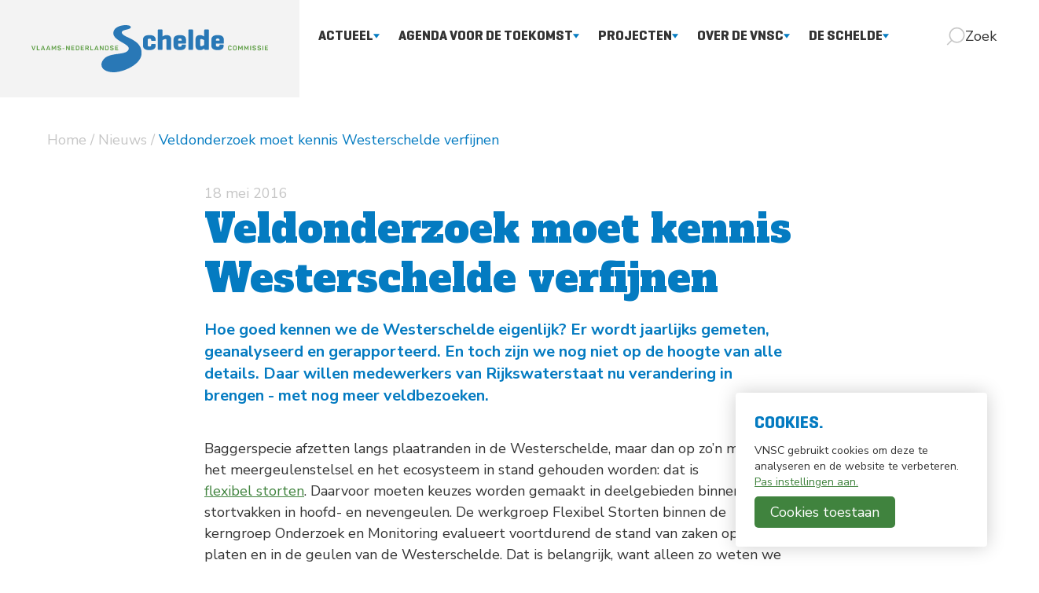

--- FILE ---
content_type: text/html; charset=UTF-8
request_url: https://vnsc.eu/veldonderzoek-moet-kennis-westerschelde-verfijnen/
body_size: 88903
content:
<!doctype html>
<html lang="nl">
    <head>
        <meta charset="utf-8">
        <meta name="viewport" content="width=device-width, initial-scale=1">
        <meta name='robots' content='index, follow, max-image-preview:large, max-snippet:-1, max-video-preview:-1' />

	<!-- This site is optimized with the Yoast SEO plugin v20.13 - https://yoast.com/wordpress/plugins/seo/ -->
	<title>Veldonderzoek moet kennis Westerschelde verfijnen - VNSC</title>
	<link rel="canonical" href="https://vnsc.eu/veldonderzoek-moet-kennis-westerschelde-verfijnen/" />
	<meta property="og:locale" content="nl_NL" />
	<meta property="og:type" content="article" />
	<meta property="og:title" content="Veldonderzoek moet kennis Westerschelde verfijnen - VNSC" />
	<meta property="og:description" content="Hoe goed kennen we de Westerschelde eigenlijk? Er wordt jaarlijks gemeten, geanalyseerd en gerapporteerd. En toch zijn we nog niet op de hoogte van alle details. Daar willen medewerkers van Rijkswaterstaat nu verandering in brengen - met nog meer veldbezoeken." />
	<meta property="og:url" content="https://vnsc.eu/veldonderzoek-moet-kennis-westerschelde-verfijnen/" />
	<meta property="og:site_name" content="VNSC" />
	<meta property="article:published_time" content="2016-05-18T00:00:00+00:00" />
	<meta property="article:modified_time" content="2022-12-16T11:08:30+00:00" />
	<meta property="og:image" content="https://23g-sharedhosting-vnsc.s3.eu-west-1.amazonaws.com/2016/05/23102708/plaat-van-valkenisse-westelijke-inloop-zimmermangeul-scaled.jpg" />
	<meta property="og:image:width" content="2560" />
	<meta property="og:image:height" content="1920" />
	<meta property="og:image:type" content="image/jpeg" />
	<meta name="author" content="developer23g" />
	<meta name="twitter:card" content="summary_large_image" />
	<meta name="twitter:label1" content="Written by" />
	<meta name="twitter:data1" content="developer23g" />
	<meta name="twitter:label2" content="Est. reading time" />
	<meta name="twitter:data2" content="5 minuten" />
	<script type="application/ld+json" class="yoast-schema-graph">{"@context":"https://schema.org","@graph":[{"@type":"WebPage","@id":"https://vnsc.eu/veldonderzoek-moet-kennis-westerschelde-verfijnen/","url":"https://vnsc.eu/veldonderzoek-moet-kennis-westerschelde-verfijnen/","name":"Veldonderzoek moet kennis Westerschelde verfijnen - VNSC","isPartOf":{"@id":"https://vnsc.eu/#website"},"primaryImageOfPage":{"@id":"https://vnsc.eu/veldonderzoek-moet-kennis-westerschelde-verfijnen/#primaryimage"},"image":{"@id":"https://vnsc.eu/veldonderzoek-moet-kennis-westerschelde-verfijnen/#primaryimage"},"thumbnailUrl":"https://23g-sharedhosting-vnsc.s3.eu-west-1.amazonaws.com/2016/05/23102708/plaat-van-valkenisse-westelijke-inloop-zimmermangeul-scaled.jpg","datePublished":"2016-05-18T00:00:00+00:00","dateModified":"2022-12-16T11:08:30+00:00","author":{"@id":"https://vnsc.eu/#/schema/person/a45af5483ba0a3d639c3352c9bbbec1e"},"breadcrumb":{"@id":"https://vnsc.eu/veldonderzoek-moet-kennis-westerschelde-verfijnen/#breadcrumb"},"inLanguage":"nl","potentialAction":[{"@type":"ReadAction","target":["https://vnsc.eu/veldonderzoek-moet-kennis-westerschelde-verfijnen/"]}]},{"@type":"ImageObject","inLanguage":"nl","@id":"https://vnsc.eu/veldonderzoek-moet-kennis-westerschelde-verfijnen/#primaryimage","url":"https://23g-sharedhosting-vnsc.s3.eu-west-1.amazonaws.com/2016/05/23102708/plaat-van-valkenisse-westelijke-inloop-zimmermangeul-scaled.jpg","contentUrl":"https://23g-sharedhosting-vnsc.s3.eu-west-1.amazonaws.com/2016/05/23102708/plaat-van-valkenisse-westelijke-inloop-zimmermangeul-scaled.jpg","width":2560,"height":1920,"caption":"Zandbanken aan de kust tijdens een bewolkte dag. Links in beeld staan twee mensen."},{"@type":"BreadcrumbList","@id":"https://vnsc.eu/veldonderzoek-moet-kennis-westerschelde-verfijnen/#breadcrumb","itemListElement":[{"@type":"ListItem","position":1,"name":"Home","item":"https://vnsc.eu/"},{"@type":"ListItem","position":2,"name":"Nieuws","item":"https://vnsc.eu/actueel/"},{"@type":"ListItem","position":3,"name":"Veldonderzoek moet kennis Westerschelde verfijnen"}]},{"@type":"WebSite","@id":"https://vnsc.eu/#website","url":"https://vnsc.eu/","name":"VNSC","description":"Vlaams-Nederlandse Scheldecommissie","potentialAction":[{"@type":"SearchAction","target":{"@type":"EntryPoint","urlTemplate":"https://vnsc.eu/?s={search_term_string}"},"query-input":"required name=search_term_string"}],"inLanguage":"nl"},{"@type":"Person","@id":"https://vnsc.eu/#/schema/person/a45af5483ba0a3d639c3352c9bbbec1e","name":"developer23g","image":{"@type":"ImageObject","inLanguage":"nl","@id":"https://vnsc.eu/#/schema/person/image/","url":"https://secure.gravatar.com/avatar/b2e1dc73fc4f2a611a6db4c0c3d3854d?s=96&d=mm&r=g","contentUrl":"https://secure.gravatar.com/avatar/b2e1dc73fc4f2a611a6db4c0c3d3854d?s=96&d=mm&r=g","caption":"developer23g"},"sameAs":["https://vnsc.eu/wp"],"url":"https://vnsc.eu/author/developer23g/"}]}</script>
	<!-- / Yoast SEO plugin. -->


<link rel='dns-prefetch' href='//vnsc.eu' />
<link rel="alternate" type="application/rss+xml" title="VNSC &raquo; Veldonderzoek moet kennis Westerschelde verfijnen Reactiesfeed" href="https://vnsc.eu/veldonderzoek-moet-kennis-westerschelde-verfijnen/feed/" />
<script>
window._wpemojiSettings = {"baseUrl":"https:\/\/s.w.org\/images\/core\/emoji\/15.0.3\/72x72\/","ext":".png","svgUrl":"https:\/\/s.w.org\/images\/core\/emoji\/15.0.3\/svg\/","svgExt":".svg","source":{"concatemoji":"https:\/\/vnsc.eu\/wp\/wp-includes\/js\/wp-emoji-release.min.js?ver=6.6.2"}};
/*! This file is auto-generated */
!function(i,n){var o,s,e;function c(e){try{var t={supportTests:e,timestamp:(new Date).valueOf()};sessionStorage.setItem(o,JSON.stringify(t))}catch(e){}}function p(e,t,n){e.clearRect(0,0,e.canvas.width,e.canvas.height),e.fillText(t,0,0);var t=new Uint32Array(e.getImageData(0,0,e.canvas.width,e.canvas.height).data),r=(e.clearRect(0,0,e.canvas.width,e.canvas.height),e.fillText(n,0,0),new Uint32Array(e.getImageData(0,0,e.canvas.width,e.canvas.height).data));return t.every(function(e,t){return e===r[t]})}function u(e,t,n){switch(t){case"flag":return n(e,"\ud83c\udff3\ufe0f\u200d\u26a7\ufe0f","\ud83c\udff3\ufe0f\u200b\u26a7\ufe0f")?!1:!n(e,"\ud83c\uddfa\ud83c\uddf3","\ud83c\uddfa\u200b\ud83c\uddf3")&&!n(e,"\ud83c\udff4\udb40\udc67\udb40\udc62\udb40\udc65\udb40\udc6e\udb40\udc67\udb40\udc7f","\ud83c\udff4\u200b\udb40\udc67\u200b\udb40\udc62\u200b\udb40\udc65\u200b\udb40\udc6e\u200b\udb40\udc67\u200b\udb40\udc7f");case"emoji":return!n(e,"\ud83d\udc26\u200d\u2b1b","\ud83d\udc26\u200b\u2b1b")}return!1}function f(e,t,n){var r="undefined"!=typeof WorkerGlobalScope&&self instanceof WorkerGlobalScope?new OffscreenCanvas(300,150):i.createElement("canvas"),a=r.getContext("2d",{willReadFrequently:!0}),o=(a.textBaseline="top",a.font="600 32px Arial",{});return e.forEach(function(e){o[e]=t(a,e,n)}),o}function t(e){var t=i.createElement("script");t.src=e,t.defer=!0,i.head.appendChild(t)}"undefined"!=typeof Promise&&(o="wpEmojiSettingsSupports",s=["flag","emoji"],n.supports={everything:!0,everythingExceptFlag:!0},e=new Promise(function(e){i.addEventListener("DOMContentLoaded",e,{once:!0})}),new Promise(function(t){var n=function(){try{var e=JSON.parse(sessionStorage.getItem(o));if("object"==typeof e&&"number"==typeof e.timestamp&&(new Date).valueOf()<e.timestamp+604800&&"object"==typeof e.supportTests)return e.supportTests}catch(e){}return null}();if(!n){if("undefined"!=typeof Worker&&"undefined"!=typeof OffscreenCanvas&&"undefined"!=typeof URL&&URL.createObjectURL&&"undefined"!=typeof Blob)try{var e="postMessage("+f.toString()+"("+[JSON.stringify(s),u.toString(),p.toString()].join(",")+"));",r=new Blob([e],{type:"text/javascript"}),a=new Worker(URL.createObjectURL(r),{name:"wpTestEmojiSupports"});return void(a.onmessage=function(e){c(n=e.data),a.terminate(),t(n)})}catch(e){}c(n=f(s,u,p))}t(n)}).then(function(e){for(var t in e)n.supports[t]=e[t],n.supports.everything=n.supports.everything&&n.supports[t],"flag"!==t&&(n.supports.everythingExceptFlag=n.supports.everythingExceptFlag&&n.supports[t]);n.supports.everythingExceptFlag=n.supports.everythingExceptFlag&&!n.supports.flag,n.DOMReady=!1,n.readyCallback=function(){n.DOMReady=!0}}).then(function(){return e}).then(function(){var e;n.supports.everything||(n.readyCallback(),(e=n.source||{}).concatemoji?t(e.concatemoji):e.wpemoji&&e.twemoji&&(t(e.twemoji),t(e.wpemoji)))}))}((window,document),window._wpemojiSettings);
</script>
<style id='wp-emoji-styles-inline-css'>

	img.wp-smiley, img.emoji {
		display: inline !important;
		border: none !important;
		box-shadow: none !important;
		height: 1em !important;
		width: 1em !important;
		margin: 0 0.07em !important;
		vertical-align: -0.1em !important;
		background: none !important;
		padding: 0 !important;
	}
</style>
<link rel='stylesheet' id='wp-block-library-css' href='https://vnsc.eu/wp/wp-includes/css/dist/block-library/style.min.css?ver=6.6.2' media='all' />
<style id='classic-theme-styles-inline-css'>
/*! This file is auto-generated */
.wp-block-button__link{color:#fff;background-color:#32373c;border-radius:9999px;box-shadow:none;text-decoration:none;padding:calc(.667em + 2px) calc(1.333em + 2px);font-size:1.125em}.wp-block-file__button{background:#32373c;color:#fff;text-decoration:none}
</style>
<style id='global-styles-inline-css'>
:root{--wp--preset--aspect-ratio--square: 1;--wp--preset--aspect-ratio--4-3: 4/3;--wp--preset--aspect-ratio--3-4: 3/4;--wp--preset--aspect-ratio--3-2: 3/2;--wp--preset--aspect-ratio--2-3: 2/3;--wp--preset--aspect-ratio--16-9: 16/9;--wp--preset--aspect-ratio--9-16: 9/16;--wp--preset--color--black: #000000;--wp--preset--color--cyan-bluish-gray: #abb8c3;--wp--preset--color--white: #ffffff;--wp--preset--color--pale-pink: #f78da7;--wp--preset--color--vivid-red: #cf2e2e;--wp--preset--color--luminous-vivid-orange: #ff6900;--wp--preset--color--luminous-vivid-amber: #fcb900;--wp--preset--color--light-green-cyan: #7bdcb5;--wp--preset--color--vivid-green-cyan: #00d084;--wp--preset--color--pale-cyan-blue: #8ed1fc;--wp--preset--color--vivid-cyan-blue: #0693e3;--wp--preset--color--vivid-purple: #9b51e0;--wp--preset--gradient--vivid-cyan-blue-to-vivid-purple: linear-gradient(135deg,rgba(6,147,227,1) 0%,rgb(155,81,224) 100%);--wp--preset--gradient--light-green-cyan-to-vivid-green-cyan: linear-gradient(135deg,rgb(122,220,180) 0%,rgb(0,208,130) 100%);--wp--preset--gradient--luminous-vivid-amber-to-luminous-vivid-orange: linear-gradient(135deg,rgba(252,185,0,1) 0%,rgba(255,105,0,1) 100%);--wp--preset--gradient--luminous-vivid-orange-to-vivid-red: linear-gradient(135deg,rgba(255,105,0,1) 0%,rgb(207,46,46) 100%);--wp--preset--gradient--very-light-gray-to-cyan-bluish-gray: linear-gradient(135deg,rgb(238,238,238) 0%,rgb(169,184,195) 100%);--wp--preset--gradient--cool-to-warm-spectrum: linear-gradient(135deg,rgb(74,234,220) 0%,rgb(151,120,209) 20%,rgb(207,42,186) 40%,rgb(238,44,130) 60%,rgb(251,105,98) 80%,rgb(254,248,76) 100%);--wp--preset--gradient--blush-light-purple: linear-gradient(135deg,rgb(255,206,236) 0%,rgb(152,150,240) 100%);--wp--preset--gradient--blush-bordeaux: linear-gradient(135deg,rgb(254,205,165) 0%,rgb(254,45,45) 50%,rgb(107,0,62) 100%);--wp--preset--gradient--luminous-dusk: linear-gradient(135deg,rgb(255,203,112) 0%,rgb(199,81,192) 50%,rgb(65,88,208) 100%);--wp--preset--gradient--pale-ocean: linear-gradient(135deg,rgb(255,245,203) 0%,rgb(182,227,212) 50%,rgb(51,167,181) 100%);--wp--preset--gradient--electric-grass: linear-gradient(135deg,rgb(202,248,128) 0%,rgb(113,206,126) 100%);--wp--preset--gradient--midnight: linear-gradient(135deg,rgb(2,3,129) 0%,rgb(40,116,252) 100%);--wp--preset--font-size--small: 13px;--wp--preset--font-size--medium: 20px;--wp--preset--font-size--large: 36px;--wp--preset--font-size--x-large: 42px;--wp--preset--spacing--20: 0.44rem;--wp--preset--spacing--30: 0.67rem;--wp--preset--spacing--40: 1rem;--wp--preset--spacing--50: 1.5rem;--wp--preset--spacing--60: 2.25rem;--wp--preset--spacing--70: 3.38rem;--wp--preset--spacing--80: 5.06rem;--wp--preset--shadow--natural: 6px 6px 9px rgba(0, 0, 0, 0.2);--wp--preset--shadow--deep: 12px 12px 50px rgba(0, 0, 0, 0.4);--wp--preset--shadow--sharp: 6px 6px 0px rgba(0, 0, 0, 0.2);--wp--preset--shadow--outlined: 6px 6px 0px -3px rgba(255, 255, 255, 1), 6px 6px rgba(0, 0, 0, 1);--wp--preset--shadow--crisp: 6px 6px 0px rgba(0, 0, 0, 1);}:where(.is-layout-flex){gap: 0.5em;}:where(.is-layout-grid){gap: 0.5em;}body .is-layout-flex{display: flex;}.is-layout-flex{flex-wrap: wrap;align-items: center;}.is-layout-flex > :is(*, div){margin: 0;}body .is-layout-grid{display: grid;}.is-layout-grid > :is(*, div){margin: 0;}:where(.wp-block-columns.is-layout-flex){gap: 2em;}:where(.wp-block-columns.is-layout-grid){gap: 2em;}:where(.wp-block-post-template.is-layout-flex){gap: 1.25em;}:where(.wp-block-post-template.is-layout-grid){gap: 1.25em;}.has-black-color{color: var(--wp--preset--color--black) !important;}.has-cyan-bluish-gray-color{color: var(--wp--preset--color--cyan-bluish-gray) !important;}.has-white-color{color: var(--wp--preset--color--white) !important;}.has-pale-pink-color{color: var(--wp--preset--color--pale-pink) !important;}.has-vivid-red-color{color: var(--wp--preset--color--vivid-red) !important;}.has-luminous-vivid-orange-color{color: var(--wp--preset--color--luminous-vivid-orange) !important;}.has-luminous-vivid-amber-color{color: var(--wp--preset--color--luminous-vivid-amber) !important;}.has-light-green-cyan-color{color: var(--wp--preset--color--light-green-cyan) !important;}.has-vivid-green-cyan-color{color: var(--wp--preset--color--vivid-green-cyan) !important;}.has-pale-cyan-blue-color{color: var(--wp--preset--color--pale-cyan-blue) !important;}.has-vivid-cyan-blue-color{color: var(--wp--preset--color--vivid-cyan-blue) !important;}.has-vivid-purple-color{color: var(--wp--preset--color--vivid-purple) !important;}.has-black-background-color{background-color: var(--wp--preset--color--black) !important;}.has-cyan-bluish-gray-background-color{background-color: var(--wp--preset--color--cyan-bluish-gray) !important;}.has-white-background-color{background-color: var(--wp--preset--color--white) !important;}.has-pale-pink-background-color{background-color: var(--wp--preset--color--pale-pink) !important;}.has-vivid-red-background-color{background-color: var(--wp--preset--color--vivid-red) !important;}.has-luminous-vivid-orange-background-color{background-color: var(--wp--preset--color--luminous-vivid-orange) !important;}.has-luminous-vivid-amber-background-color{background-color: var(--wp--preset--color--luminous-vivid-amber) !important;}.has-light-green-cyan-background-color{background-color: var(--wp--preset--color--light-green-cyan) !important;}.has-vivid-green-cyan-background-color{background-color: var(--wp--preset--color--vivid-green-cyan) !important;}.has-pale-cyan-blue-background-color{background-color: var(--wp--preset--color--pale-cyan-blue) !important;}.has-vivid-cyan-blue-background-color{background-color: var(--wp--preset--color--vivid-cyan-blue) !important;}.has-vivid-purple-background-color{background-color: var(--wp--preset--color--vivid-purple) !important;}.has-black-border-color{border-color: var(--wp--preset--color--black) !important;}.has-cyan-bluish-gray-border-color{border-color: var(--wp--preset--color--cyan-bluish-gray) !important;}.has-white-border-color{border-color: var(--wp--preset--color--white) !important;}.has-pale-pink-border-color{border-color: var(--wp--preset--color--pale-pink) !important;}.has-vivid-red-border-color{border-color: var(--wp--preset--color--vivid-red) !important;}.has-luminous-vivid-orange-border-color{border-color: var(--wp--preset--color--luminous-vivid-orange) !important;}.has-luminous-vivid-amber-border-color{border-color: var(--wp--preset--color--luminous-vivid-amber) !important;}.has-light-green-cyan-border-color{border-color: var(--wp--preset--color--light-green-cyan) !important;}.has-vivid-green-cyan-border-color{border-color: var(--wp--preset--color--vivid-green-cyan) !important;}.has-pale-cyan-blue-border-color{border-color: var(--wp--preset--color--pale-cyan-blue) !important;}.has-vivid-cyan-blue-border-color{border-color: var(--wp--preset--color--vivid-cyan-blue) !important;}.has-vivid-purple-border-color{border-color: var(--wp--preset--color--vivid-purple) !important;}.has-vivid-cyan-blue-to-vivid-purple-gradient-background{background: var(--wp--preset--gradient--vivid-cyan-blue-to-vivid-purple) !important;}.has-light-green-cyan-to-vivid-green-cyan-gradient-background{background: var(--wp--preset--gradient--light-green-cyan-to-vivid-green-cyan) !important;}.has-luminous-vivid-amber-to-luminous-vivid-orange-gradient-background{background: var(--wp--preset--gradient--luminous-vivid-amber-to-luminous-vivid-orange) !important;}.has-luminous-vivid-orange-to-vivid-red-gradient-background{background: var(--wp--preset--gradient--luminous-vivid-orange-to-vivid-red) !important;}.has-very-light-gray-to-cyan-bluish-gray-gradient-background{background: var(--wp--preset--gradient--very-light-gray-to-cyan-bluish-gray) !important;}.has-cool-to-warm-spectrum-gradient-background{background: var(--wp--preset--gradient--cool-to-warm-spectrum) !important;}.has-blush-light-purple-gradient-background{background: var(--wp--preset--gradient--blush-light-purple) !important;}.has-blush-bordeaux-gradient-background{background: var(--wp--preset--gradient--blush-bordeaux) !important;}.has-luminous-dusk-gradient-background{background: var(--wp--preset--gradient--luminous-dusk) !important;}.has-pale-ocean-gradient-background{background: var(--wp--preset--gradient--pale-ocean) !important;}.has-electric-grass-gradient-background{background: var(--wp--preset--gradient--electric-grass) !important;}.has-midnight-gradient-background{background: var(--wp--preset--gradient--midnight) !important;}.has-small-font-size{font-size: var(--wp--preset--font-size--small) !important;}.has-medium-font-size{font-size: var(--wp--preset--font-size--medium) !important;}.has-large-font-size{font-size: var(--wp--preset--font-size--large) !important;}.has-x-large-font-size{font-size: var(--wp--preset--font-size--x-large) !important;}
:where(.wp-block-post-template.is-layout-flex){gap: 1.25em;}:where(.wp-block-post-template.is-layout-grid){gap: 1.25em;}
:where(.wp-block-columns.is-layout-flex){gap: 2em;}:where(.wp-block-columns.is-layout-grid){gap: 2em;}
:root :where(.wp-block-pullquote){font-size: 1.5em;line-height: 1.6;}
</style>
<link rel='stylesheet' id='sage/app.css-css' href='https://vnsc.eu/app/themes/vnsc/public/css/app.css?id=85bae86cc4f9923971d5f21843d78b2b' media='all' />
<link rel="https://api.w.org/" href="https://vnsc.eu/wp-json/" /><link rel="alternate" title="JSON" type="application/json" href="https://vnsc.eu/wp-json/wp/v2/posts/6169" /><link rel="EditURI" type="application/rsd+xml" title="RSD" href="https://vnsc.eu/wp/xmlrpc.php?rsd" />
<meta name="generator" content="WordPress 6.6.2" />
<link rel='shortlink' href='https://vnsc.eu/?p=6169' />
<link rel="alternate" title="oEmbed (JSON)" type="application/json+oembed" href="https://vnsc.eu/wp-json/oembed/1.0/embed?url=https%3A%2F%2Fvnsc.eu%2Fveldonderzoek-moet-kennis-westerschelde-verfijnen%2F" />
<link rel="alternate" title="oEmbed (XML)" type="text/xml+oembed" href="https://vnsc.eu/wp-json/oembed/1.0/embed?url=https%3A%2F%2Fvnsc.eu%2Fveldonderzoek-moet-kennis-westerschelde-verfijnen%2F&#038;format=xml" />
<link rel="icon" href="https://23g-sharedhosting-vnsc.s3.eu-west-1.amazonaws.com/2023/01/09140600/cropped-favicon-32x32.png" sizes="32x32" />
<link rel="icon" href="https://23g-sharedhosting-vnsc.s3.eu-west-1.amazonaws.com/2023/01/09140600/cropped-favicon-192x192.png" sizes="192x192" />
<link rel="apple-touch-icon" href="https://23g-sharedhosting-vnsc.s3.eu-west-1.amazonaws.com/2023/01/09140600/cropped-favicon-180x180.png" />
<meta name="msapplication-TileImage" content="https://23g-sharedhosting-vnsc.s3.eu-west-1.amazonaws.com/2023/01/09140600/cropped-favicon-270x270.png" />

        <link rel="preconnect" href="https://fonts.googleapis.com">
        <link rel="preconnect" href="https://fonts.gstatic.com" crossorigin>
        <link
            rel="preload"
            href="https://fonts.googleapis.com/css2?family=Alfa+Slab+One&family=Nunito+Sans:wght@400;700&display=swap"
            as="style"
            onload="this.onload=null;this.rel='stylesheet'"
        >

        <script>
            window.Consent = {
                accept: "Cookies toestaan",
                analytics: "Analytics, voor analytische doeleinde",
                description: "VNSC gebruikt cookies om deze te analyseren en de website te verbeteren.",
                functional: "Functioneel, noodzakelijk voor het functioneren van de website",
                logo: '',
                lessInfo: "Minder info",
                noAutoOptIn: true,
                moreInfo: "Meer info",
                prefix: 'vnsc_',
                secure: true,
                settings: "Pas instellingen aan.",
                title: "Cookies.",
                types: [
                    'functional',
                    'analytics',
                ],
            };
        </script>

                    <script async src="https://www.googletagmanager.com/gtag/js?id=UA-7992227-1"></script>
            <script>
                document.addEventListener('DOMContentLoaded', function(event) {
                    if (typeof Consent !== 'undefined' && Consent.hasOptIn('analytics')) {
                        // Google Analytics
                        window.dataLayer = window.dataLayer || [];
                        function gtag(){
                            dataLayer.push(arguments);
                        }
                        gtag('js', new Date());

                        gtag('config', 'UA-7992227-1', { 'anonymize_ip': true });
                        // End Google Analytics
                    }
                });
            </script>
        
        <script src="https://consent.23g.io/consent.js" defer></script>
    </head>

    <body class="post-template-default single single-post postid-6169 single-format-standard wp-embed-responsive veldonderzoek-moet-kennis-westerschelde-verfijnen">
                
        <div
            v-cloak
            id="app"
            class="app vnsc"
        >
            <div class="flex flex-col min-w-full min-h-screen site-content">
                <header>
    <div class="relative flex items-start">
        <a
            href="#content"
            aria-label="Naar hoofdinhoud"
            class="
                z-10
                !absolute
                top-20
                xl:top-32
                right-8
                btn
                btn-cta
                text-dark
                font-normal
                overflow-visible
                sr-only
                focus:!pr-10
                focus:!py-4
                focus:!pl-7
                focus:not-sr-only
            "
        >
            Naar hoofdinhoud            <ui-icon
                name="arrow-right"
                class="
                    rotate-90
                    text-primary
                    absolute
                    top-10
                    right-0
                "
            ></ui-icon>
        </a>
        <a
            href="https://vnsc.eu"
            title="Ga naar de homepagina"
            class="z-[2] absolute p-2 xl:px-10 xl:py-8 bg-gray-light"
        >
            <figure>
                <img
                    src="https://vnsc.eu/app/themes/vnsc/public/images/logo.svg"
                    width="300"
                    height="60"
                    alt="Vlaams-Nederlandse Scheldecommissie (logo)"
                    class="w-auto h-[40px] md:h-[60px]"
                >
            </figure>
        </a>
        <navigation class="xl:ml-[381px]">
                            <ul
                    class="
                        custom-list
                        menu
                        hidden
                        xl:flex
                        xl:flex-wrap
                        flex-col
                        xl:flex-row
                        gap-4
                        xl:gap-0
                        w-full
                        mt-8
                        mb-0
                        xl:mt-0
                    "
                >
                                            <li
                            class="
                                menu-item
                                hidden
                                xl:block
                                relative
                                transition
                                xl:hover:bg-gray-light
                                group
                            "
                        >
                            <a
                                href="https://vnsc.eu/actueel/"
                                target=""
                                                                class="
                                    relative
                                    flex
                                    items-center
                                    gap-2
                                    whitespace-nowrap
                                    no-underline
                                    text-dark
                                    font-heading-secondary
                                    group-hover:text-primary
                                    group-focus-within:text-primary
                                    uppercase
                                    xl:px-3
                                    xl:py-8
                                    xxl:px-6
                                    transition
                                "
                            >
                                Actueel

                                                                    <ui-icon
                                        name="triangle"
                                        class="text-primary text-[8px] !hidden xl:!block"
                                    ></ui-icon>
                                                            </a>

                            <ul
        class="
            custom-list
            z-10
            xl:bg-gray-light
            xl:absolute
            xl:top-full
            xl:left-0
            xl:group-hover:pointer-events-auto
            xl:group-focus-within:pointer-events-auto
            xl:pointer-events-none
            xl:opacity-0
            xl:group-hover:opacity-100
            xl:group-focus-within:opacity-100
            transition
        "
    >
                    <li>
                <a
                    href="https://vnsc.eu/actueel/scheldenieuwsbrief/"
                    target=""
                                        class="
                        menu-list-item
                        relative
                        flex
                        items-center
                        gap-3
                        min-w-full
                        xl:items-start
                        xl:max-w-[360px]
                        xl:w-max
                        xl:py-3
                        xl:pl-6
                        xl:pr-[68px]
                        text-dark
                        hover:text-white
                        hover:bg-primary
                        no-underline
                    "
                >
                    <span class="menu-list-item-dash text-primary text-2xl transition leading-5">-</span>
                    <span>Scheldenieuwsbrief<span>
                </a>
            </li>
                    <li>
                <a
                    href="https://vnsc.eu/actueel/scheldemagazine/"
                    target=""
                                        class="
                        menu-list-item
                        relative
                        flex
                        items-center
                        gap-3
                        min-w-full
                        xl:items-start
                        xl:max-w-[360px]
                        xl:w-max
                        xl:py-3
                        xl:pl-6
                        xl:pr-[68px]
                        text-dark
                        hover:text-white
                        hover:bg-primary
                        no-underline
                    "
                >
                    <span class="menu-list-item-dash text-primary text-2xl transition leading-5">-</span>
                    <span>Scheldemagazine<span>
                </a>
            </li>
                    <li>
                <a
                    href="https://vnsc.eu/actueel/archief/"
                    target=""
                                        class="
                        menu-list-item
                        relative
                        flex
                        items-center
                        gap-3
                        min-w-full
                        xl:items-start
                        xl:max-w-[360px]
                        xl:w-max
                        xl:py-3
                        xl:pl-6
                        xl:pr-[68px]
                        text-dark
                        hover:text-white
                        hover:bg-primary
                        no-underline
                    "
                >
                    <span class="menu-list-item-dash text-primary text-2xl transition leading-5">-</span>
                    <span>Archief wetenschappelijke publicaties en rapporten<span>
                </a>
            </li>
            </ul>
                        </li>
                                            <li
                            class="
                                menu-item
                                hidden
                                xl:block
                                relative
                                transition
                                xl:hover:bg-gray-light
                                group
                            "
                        >
                            <a
                                href="https://vnsc.eu/agenda-voor-de-toekomst/"
                                target=""
                                                                class="
                                    relative
                                    flex
                                    items-center
                                    gap-2
                                    whitespace-nowrap
                                    no-underline
                                    text-dark
                                    font-heading-secondary
                                    group-hover:text-primary
                                    group-focus-within:text-primary
                                    uppercase
                                    xl:px-3
                                    xl:py-8
                                    xxl:px-6
                                    transition
                                "
                            >
                                Agenda voor de Toekomst

                                                                    <ui-icon
                                        name="triangle"
                                        class="text-primary text-[8px] !hidden xl:!block"
                                    ></ui-icon>
                                                            </a>

                            <ul
        class="
            custom-list
            z-10
            xl:bg-gray-light
            xl:absolute
            xl:top-full
            xl:left-0
            xl:group-hover:pointer-events-auto
            xl:group-focus-within:pointer-events-auto
            xl:pointer-events-none
            xl:opacity-0
            xl:group-hover:opacity-100
            xl:group-focus-within:opacity-100
            transition
        "
    >
                    <li>
                <a
                    href="https://vnsc.eu/agenda-voor-de-toekomst/sediment/"
                    target=""
                                        class="
                        menu-list-item
                        relative
                        flex
                        items-center
                        gap-3
                        min-w-full
                        xl:items-start
                        xl:max-w-[360px]
                        xl:w-max
                        xl:py-3
                        xl:pl-6
                        xl:pr-[68px]
                        text-dark
                        hover:text-white
                        hover:bg-primary
                        no-underline
                    "
                >
                    <span class="menu-list-item-dash text-primary text-2xl transition leading-5">-</span>
                    <span>Sediment<span>
                </a>
            </li>
                    <li>
                <a
                    href="https://vnsc.eu/agenda-voor-de-toekomst/natuur/"
                    target=""
                                        class="
                        menu-list-item
                        relative
                        flex
                        items-center
                        gap-3
                        min-w-full
                        xl:items-start
                        xl:max-w-[360px]
                        xl:w-max
                        xl:py-3
                        xl:pl-6
                        xl:pr-[68px]
                        text-dark
                        hover:text-white
                        hover:bg-primary
                        no-underline
                    "
                >
                    <span class="menu-list-item-dash text-primary text-2xl transition leading-5">-</span>
                    <span>Natuur<span>
                </a>
            </li>
                    <li>
                <a
                    href="https://vnsc.eu/agenda-voor-de-toekomst/monitoring-evaluatie-en-rapportage/"
                    target=""
                                        class="
                        menu-list-item
                        relative
                        flex
                        items-center
                        gap-3
                        min-w-full
                        xl:items-start
                        xl:max-w-[360px]
                        xl:w-max
                        xl:py-3
                        xl:pl-6
                        xl:pr-[68px]
                        text-dark
                        hover:text-white
                        hover:bg-primary
                        no-underline
                    "
                >
                    <span class="menu-list-item-dash text-primary text-2xl transition leading-5">-</span>
                    <span>Monitoring, Evaluatie en Rapportage<span>
                </a>
            </li>
                    <li>
                <a
                    href="https://vnsc.eu/agenda-voor-de-toekomst/langetermijnperspectief-natuur/"
                    target=""
                                        class="
                        menu-list-item
                        relative
                        flex
                        items-center
                        gap-3
                        min-w-full
                        xl:items-start
                        xl:max-w-[360px]
                        xl:w-max
                        xl:py-3
                        xl:pl-6
                        xl:pr-[68px]
                        text-dark
                        hover:text-white
                        hover:bg-primary
                        no-underline
                    "
                >
                    <span class="menu-list-item-dash text-primary text-2xl transition leading-5">-</span>
                    <span>Langetermijnperspectief Natuur<span>
                </a>
            </li>
                    <li>
                <a
                    href="https://vnsc.eu/agenda-voor-de-toekomst/langetermijnperspectief-toegankelijkheid/"
                    target=""
                                        class="
                        menu-list-item
                        relative
                        flex
                        items-center
                        gap-3
                        min-w-full
                        xl:items-start
                        xl:max-w-[360px]
                        xl:w-max
                        xl:py-3
                        xl:pl-6
                        xl:pr-[68px]
                        text-dark
                        hover:text-white
                        hover:bg-primary
                        no-underline
                    "
                >
                    <span class="menu-list-item-dash text-primary text-2xl transition leading-5">-</span>
                    <span>Langetermijnperspectief Toegankelijkheid<span>
                </a>
            </li>
                    <li>
                <a
                    href="https://vnsc.eu/agenda-voor-de-toekomst/herijking-langetermijnvisie-2030-schelde-estuarium/"
                    target=""
                                        class="
                        menu-list-item
                        relative
                        flex
                        items-center
                        gap-3
                        min-w-full
                        xl:items-start
                        xl:max-w-[360px]
                        xl:w-max
                        xl:py-3
                        xl:pl-6
                        xl:pr-[68px]
                        text-dark
                        hover:text-white
                        hover:bg-primary
                        no-underline
                    "
                >
                    <span class="menu-list-item-dash text-primary text-2xl transition leading-5">-</span>
                    <span>Herijking Langetermijnvisie 2030 Schelde-estuarium<span>
                </a>
            </li>
                    <li>
                <a
                    href="https://vnsc.eu/agenda-voor-de-toekomst/droogte-kgt/"
                    target=""
                                        class="
                        menu-list-item
                        relative
                        flex
                        items-center
                        gap-3
                        min-w-full
                        xl:items-start
                        xl:max-w-[360px]
                        xl:w-max
                        xl:py-3
                        xl:pl-6
                        xl:pr-[68px]
                        text-dark
                        hover:text-white
                        hover:bg-primary
                        no-underline
                    "
                >
                    <span class="menu-list-item-dash text-primary text-2xl transition leading-5">-</span>
                    <span>Droogte Kanaal Gent-Terneuzen<span>
                </a>
            </li>
                    <li>
                <a
                    href="https://vnsc.eu/agenda-voor-de-toekomst/pilot-welzinge-en-schorerpolder/"
                    target=""
                                        class="
                        menu-list-item
                        relative
                        flex
                        items-center
                        gap-3
                        min-w-full
                        xl:items-start
                        xl:max-w-[360px]
                        xl:w-max
                        xl:py-3
                        xl:pl-6
                        xl:pr-[68px]
                        text-dark
                        hover:text-white
                        hover:bg-primary
                        no-underline
                    "
                >
                    <span class="menu-list-item-dash text-primary text-2xl transition leading-5">-</span>
                    <span>Pilot Welzinge en Schorerpolder<span>
                </a>
            </li>
            </ul>
                        </li>
                                            <li
                            class="
                                menu-item
                                hidden
                                xl:block
                                relative
                                transition
                                xl:hover:bg-gray-light
                                group
                            "
                        >
                            <a
                                href="https://vnsc.eu/projecten/"
                                target=""
                                                                class="
                                    relative
                                    flex
                                    items-center
                                    gap-2
                                    whitespace-nowrap
                                    no-underline
                                    text-dark
                                    font-heading-secondary
                                    group-hover:text-primary
                                    group-focus-within:text-primary
                                    uppercase
                                    xl:px-3
                                    xl:py-8
                                    xxl:px-6
                                    transition
                                "
                            >
                                Projecten

                                                                    <ui-icon
                                        name="triangle"
                                        class="text-primary text-[8px] !hidden xl:!block"
                                    ></ui-icon>
                                                            </a>

                            <ul
        class="
            custom-list
            z-10
            xl:bg-gray-light
            xl:absolute
            xl:top-full
            xl:left-0
            xl:group-hover:pointer-events-auto
            xl:group-focus-within:pointer-events-auto
            xl:pointer-events-none
            xl:opacity-0
            xl:group-hover:opacity-100
            xl:group-focus-within:opacity-100
            transition
        "
    >
                    <li>
                <a
                    href="https://vnsc.eu/projecten/nieuwe-sluis-terneuzen/"
                    target=""
                                        class="
                        menu-list-item
                        relative
                        flex
                        items-center
                        gap-3
                        min-w-full
                        xl:items-start
                        xl:max-w-[360px]
                        xl:w-max
                        xl:py-3
                        xl:pl-6
                        xl:pr-[68px]
                        text-dark
                        hover:text-white
                        hover:bg-primary
                        no-underline
                    "
                >
                    <span class="menu-list-item-dash text-primary text-2xl transition leading-5">-</span>
                    <span>Nieuwe Sluis Terneuzen<span>
                </a>
            </li>
                    <li>
                <a
                    href="https://vnsc.eu/projecten/flexibel-storten/"
                    target=""
                                        class="
                        menu-list-item
                        relative
                        flex
                        items-center
                        gap-3
                        min-w-full
                        xl:items-start
                        xl:max-w-[360px]
                        xl:w-max
                        xl:py-3
                        xl:pl-6
                        xl:pr-[68px]
                        text-dark
                        hover:text-white
                        hover:bg-primary
                        no-underline
                    "
                >
                    <span class="menu-list-item-dash text-primary text-2xl transition leading-5">-</span>
                    <span>Flexibel storten<span>
                </a>
            </li>
                    <li>
                <a
                    href="https://vnsc.eu/projecten/ontwikkelingsschets-2010-schelde-estuarium/"
                    target=""
                                        class="
                        menu-list-item
                        relative
                        flex
                        items-center
                        gap-3
                        min-w-full
                        xl:items-start
                        xl:max-w-[360px]
                        xl:w-max
                        xl:py-3
                        xl:pl-6
                        xl:pr-[68px]
                        text-dark
                        hover:text-white
                        hover:bg-primary
                        no-underline
                    "
                >
                    <span class="menu-list-item-dash text-primary text-2xl transition leading-5">-</span>
                    <span>Ontwikkelingsschets 2010 Schelde-estuarium<span>
                </a>
            </li>
                    <li>
                <a
                    href="https://vnsc.eu/projecten/sigmaplan/"
                    target=""
                                        class="
                        menu-list-item
                        relative
                        flex
                        items-center
                        gap-3
                        min-w-full
                        xl:items-start
                        xl:max-w-[360px]
                        xl:w-max
                        xl:py-3
                        xl:pl-6
                        xl:pr-[68px]
                        text-dark
                        hover:text-white
                        hover:bg-primary
                        no-underline
                    "
                >
                    <span class="menu-list-item-dash text-primary text-2xl transition leading-5">-</span>
                    <span>Sigmaplan<span>
                </a>
            </li>
                    <li>
                <a
                    href="https://vnsc.eu/projecten/natuurpakket-westerschelde/"
                    target=""
                                        class="
                        menu-list-item
                        relative
                        flex
                        items-center
                        gap-3
                        min-w-full
                        xl:items-start
                        xl:max-w-[360px]
                        xl:w-max
                        xl:py-3
                        xl:pl-6
                        xl:pr-[68px]
                        text-dark
                        hover:text-white
                        hover:bg-primary
                        no-underline
                    "
                >
                    <span class="menu-list-item-dash text-primary text-2xl transition leading-5">-</span>
                    <span>Natuurpakket Westerschelde<span>
                </a>
            </li>
                    <li>
                <a
                    href="https://vnsc.eu/projecten/natura-2000-beheerplannen/"
                    target=""
                                        class="
                        menu-list-item
                        relative
                        flex
                        items-center
                        gap-3
                        min-w-full
                        xl:items-start
                        xl:max-w-[360px]
                        xl:w-max
                        xl:py-3
                        xl:pl-6
                        xl:pr-[68px]
                        text-dark
                        hover:text-white
                        hover:bg-primary
                        no-underline
                    "
                >
                    <span class="menu-list-item-dash text-primary text-2xl transition leading-5">-</span>
                    <span>Natura 2000 beheerplannen<span>
                </a>
            </li>
                    <li>
                <a
                    href="https://vnsc.eu/projecten/natuurambitie-grote-wateren/"
                    target=""
                                        class="
                        menu-list-item
                        relative
                        flex
                        items-center
                        gap-3
                        min-w-full
                        xl:items-start
                        xl:max-w-[360px]
                        xl:w-max
                        xl:py-3
                        xl:pl-6
                        xl:pr-[68px]
                        text-dark
                        hover:text-white
                        hover:bg-primary
                        no-underline
                    "
                >
                    <span class="menu-list-item-dash text-primary text-2xl transition leading-5">-</span>
                    <span>Natuurambitie Grote Wateren<span>
                </a>
            </li>
            </ul>
                        </li>
                                            <li
                            class="
                                menu-item
                                hidden
                                xl:block
                                relative
                                transition
                                xl:hover:bg-gray-light
                                group
                            "
                        >
                            <a
                                href="https://vnsc.eu/over-de-vnsc/"
                                target=""
                                                                class="
                                    relative
                                    flex
                                    items-center
                                    gap-2
                                    whitespace-nowrap
                                    no-underline
                                    text-dark
                                    font-heading-secondary
                                    group-hover:text-primary
                                    group-focus-within:text-primary
                                    uppercase
                                    xl:px-3
                                    xl:py-8
                                    xxl:px-6
                                    transition
                                "
                            >
                                Over de VNSC

                                                                    <ui-icon
                                        name="triangle"
                                        class="text-primary text-[8px] !hidden xl:!block"
                                    ></ui-icon>
                                                            </a>

                            <ul
        class="
            custom-list
            z-10
            xl:bg-gray-light
            xl:absolute
            xl:top-full
            xl:left-0
            xl:group-hover:pointer-events-auto
            xl:group-focus-within:pointer-events-auto
            xl:pointer-events-none
            xl:opacity-0
            xl:group-hover:opacity-100
            xl:group-focus-within:opacity-100
            transition
        "
    >
                    <li>
                <a
                    href="https://vnsc.eu/over-de-vnsc/de-geschiedenis-van-de-vnsc/"
                    target=""
                                        class="
                        menu-list-item
                        relative
                        flex
                        items-center
                        gap-3
                        min-w-full
                        xl:items-start
                        xl:max-w-[360px]
                        xl:w-max
                        xl:py-3
                        xl:pl-6
                        xl:pr-[68px]
                        text-dark
                        hover:text-white
                        hover:bg-primary
                        no-underline
                    "
                >
                    <span class="menu-list-item-dash text-primary text-2xl transition leading-5">-</span>
                    <span>De geschiedenis van de VNSC<span>
                </a>
            </li>
                    <li>
                <a
                    href="https://vnsc.eu/over-de-vnsc/hoe-werkt-de-vnsc/"
                    target=""
                                        class="
                        menu-list-item
                        relative
                        flex
                        items-center
                        gap-3
                        min-w-full
                        xl:items-start
                        xl:max-w-[360px]
                        xl:w-max
                        xl:py-3
                        xl:pl-6
                        xl:pr-[68px]
                        text-dark
                        hover:text-white
                        hover:bg-primary
                        no-underline
                    "
                >
                    <span class="menu-list-item-dash text-primary text-2xl transition leading-5">-</span>
                    <span>Hoe werkt de VNSC?<span>
                </a>
            </li>
                    <li>
                <a
                    href="https://vnsc.eu/over-de-vnsc/schelderaad-en-samenwerking/"
                    target=""
                                        class="
                        menu-list-item
                        relative
                        flex
                        items-center
                        gap-3
                        min-w-full
                        xl:items-start
                        xl:max-w-[360px]
                        xl:w-max
                        xl:py-3
                        xl:pl-6
                        xl:pr-[68px]
                        text-dark
                        hover:text-white
                        hover:bg-primary
                        no-underline
                    "
                >
                    <span class="menu-list-item-dash text-primary text-2xl transition leading-5">-</span>
                    <span>Schelderaad en samenwerking<span>
                </a>
            </li>
                    <li>
                <a
                    href="https://vnsc.eu/over-de-vnsc/andere-commissies/"
                    target=""
                                        class="
                        menu-list-item
                        relative
                        flex
                        items-center
                        gap-3
                        min-w-full
                        xl:items-start
                        xl:max-w-[360px]
                        xl:w-max
                        xl:py-3
                        xl:pl-6
                        xl:pr-[68px]
                        text-dark
                        hover:text-white
                        hover:bg-primary
                        no-underline
                    "
                >
                    <span class="menu-list-item-dash text-primary text-2xl transition leading-5">-</span>
                    <span>Andere commissies<span>
                </a>
            </li>
                    <li>
                <a
                    href="https://vnsc.eu/over-de-vnsc/partners/"
                    target=""
                                        class="
                        menu-list-item
                        relative
                        flex
                        items-center
                        gap-3
                        min-w-full
                        xl:items-start
                        xl:max-w-[360px]
                        xl:w-max
                        xl:py-3
                        xl:pl-6
                        xl:pr-[68px]
                        text-dark
                        hover:text-white
                        hover:bg-primary
                        no-underline
                    "
                >
                    <span class="menu-list-item-dash text-primary text-2xl transition leading-5">-</span>
                    <span>Partners<span>
                </a>
            </li>
                    <li>
                <a
                    href="https://vnsc.eu/over-de-vnsc/scheldeverdragen-en-memoranda/"
                    target=""
                                        class="
                        menu-list-item
                        relative
                        flex
                        items-center
                        gap-3
                        min-w-full
                        xl:items-start
                        xl:max-w-[360px]
                        xl:w-max
                        xl:py-3
                        xl:pl-6
                        xl:pr-[68px]
                        text-dark
                        hover:text-white
                        hover:bg-primary
                        no-underline
                    "
                >
                    <span class="menu-list-item-dash text-primary text-2xl transition leading-5">-</span>
                    <span>Scheldeverdragen en memoranda<span>
                </a>
            </li>
            </ul>
                        </li>
                                            <li
                            class="
                                menu-item
                                hidden
                                xl:block
                                relative
                                transition
                                xl:hover:bg-gray-light
                                group
                            "
                        >
                            <a
                                href="https://vnsc.eu/de-schelde/"
                                target=""
                                                                class="
                                    relative
                                    flex
                                    items-center
                                    gap-2
                                    whitespace-nowrap
                                    no-underline
                                    text-dark
                                    font-heading-secondary
                                    group-hover:text-primary
                                    group-focus-within:text-primary
                                    uppercase
                                    xl:px-3
                                    xl:py-8
                                    xxl:px-6
                                    transition
                                "
                            >
                                De Schelde

                                                                    <ui-icon
                                        name="triangle"
                                        class="text-primary text-[8px] !hidden xl:!block"
                                    ></ui-icon>
                                                            </a>

                            <ul
        class="
            custom-list
            z-10
            xl:bg-gray-light
            xl:absolute
            xl:top-full
            xl:left-0
            xl:group-hover:pointer-events-auto
            xl:group-focus-within:pointer-events-auto
            xl:pointer-events-none
            xl:opacity-0
            xl:group-hover:opacity-100
            xl:group-focus-within:opacity-100
            transition
        "
    >
                    <li>
                <a
                    href="https://vnsc.eu/de-schelde/de-schelde-van-bron-tot-monding/"
                    target=""
                                        class="
                        menu-list-item
                        relative
                        flex
                        items-center
                        gap-3
                        min-w-full
                        xl:items-start
                        xl:max-w-[360px]
                        xl:w-max
                        xl:py-3
                        xl:pl-6
                        xl:pr-[68px]
                        text-dark
                        hover:text-white
                        hover:bg-primary
                        no-underline
                    "
                >
                    <span class="menu-list-item-dash text-primary text-2xl transition leading-5">-</span>
                    <span>De Schelde: van bron tot monding<span>
                </a>
            </li>
                    <li>
                <a
                    href="https://vnsc.eu/de-schelde/het-schelde-estuarium/"
                    target=""
                                        class="
                        menu-list-item
                        relative
                        flex
                        items-center
                        gap-3
                        min-w-full
                        xl:items-start
                        xl:max-w-[360px]
                        xl:w-max
                        xl:py-3
                        xl:pl-6
                        xl:pr-[68px]
                        text-dark
                        hover:text-white
                        hover:bg-primary
                        no-underline
                    "
                >
                    <span class="menu-list-item-dash text-primary text-2xl transition leading-5">-</span>
                    <span>Het Schelde-estuarium<span>
                </a>
            </li>
                    <li>
                <a
                    href="https://vnsc.eu/de-schelde/menselijke-ingrepen/"
                    target=""
                                        class="
                        menu-list-item
                        relative
                        flex
                        items-center
                        gap-3
                        min-w-full
                        xl:items-start
                        xl:max-w-[360px]
                        xl:w-max
                        xl:py-3
                        xl:pl-6
                        xl:pr-[68px]
                        text-dark
                        hover:text-white
                        hover:bg-primary
                        no-underline
                    "
                >
                    <span class="menu-list-item-dash text-primary text-2xl transition leading-5">-</span>
                    <span>Menselijke ingrepen<span>
                </a>
            </li>
                    <li>
                <a
                    href="https://vnsc.eu/de-schelde/waterkwaliteit/"
                    target=""
                                        class="
                        menu-list-item
                        relative
                        flex
                        items-center
                        gap-3
                        min-w-full
                        xl:items-start
                        xl:max-w-[360px]
                        xl:w-max
                        xl:py-3
                        xl:pl-6
                        xl:pr-[68px]
                        text-dark
                        hover:text-white
                        hover:bg-primary
                        no-underline
                    "
                >
                    <span class="menu-list-item-dash text-primary text-2xl transition leading-5">-</span>
                    <span>Waterkwaliteit<span>
                </a>
            </li>
            </ul>
                        </li>
                                    </ul>
                        <a
                href="/?s="
                class="
                    menu-search
                    flex
                    items-center
                    gap-2
                    xl:px-3
                    xl:py-8
                    xxl:px-6
                    whitespace-nowrap
                    text-dark
                    hover:text-primary
                    xl:hover:bg-gray-light
                    no-underline
                    group
                    transition
                "
                aria-label="Zoek"
            >
                <ui-icon
                    name="search"
                    class="group-hover:text-primary transition"
                ></ui-icon>
                <span class="hidden md:block">
                    Zoek                </span>
            </a>
            <navigation-button></navigation-button>
        </navigation>
    </div>
</header>

                <main
                    role="main"
                    class="main entry"
                >
                                 <div class="container no-hero-spacer">
    <div class="content-white stretched breadcrumbs">
        <span><span><a href="https://vnsc.eu/">Home</a></span> / <span><a href="https://vnsc.eu/actueel/">Nieuws</a></span> / <span class="breadcrumb_last" aria-current="page">Veldonderzoek moet kennis Westerschelde verfijnen</span></span>
    </div>
</div>
<section class="container" id="content">
    <div class="content">
        <div class="grid grid-cols-12 gap-4 lg:gap-10">
            <div class="col-span-12 lg:col-start-3 lg:col-span-8">
                <span class="text-gray-medium">
                    18 mei 2016
                </span>
                <h1>Veldonderzoek moet kennis Westerschelde verfijnen</h1>

    <p class="text-primary font-bold text-lg lg:text-xl mb-4 lg:mb-10">
        Hoe goed kennen we de Westerschelde eigenlijk? Er wordt jaarlijks gemeten, geanalyseerd en gerapporteerd. En toch zijn we nog niet op de hoogte van alle details. Daar willen medewerkers van Rijkswaterstaat nu verandering in brengen - met nog meer veldbezoeken.
    </p>


<p>Baggerspecie afzetten langs plaatranden in de Westerschelde,&nbsp;maar dan op zo’n manier dat het meergeulenstelsel&nbsp;en het ecosysteem in stand gehouden worden: dat is <a href="/projecten/flexibel-storten/" target="_blank" rel="noopener">flexibel&nbsp;storten</a>. Daarvoor moeten keuzes worden gemaakt in&nbsp;deelgebieden binnen grote stortvakken in hoofd- en nevengeulen.&nbsp;De werkgroep Flexibel Storten binnen de kerngroep&nbsp;Onderzoek en Monitoring evalueert voortdurend de stand&nbsp;van zaken op de platen en in de geulen van de Westerschelde.&nbsp;Dat is belangrijk, want alleen zo weten we zeker of&nbsp;flexibel storten ook echt werkt.</p>



<h2 class="wp-block-heading">Stappen en meten</h2>



<p>Marco Schrijver, adviseur morfologie en waterveiligheid bij&nbsp;Rijkswaterstaat: “We gebruiken allerlei methodes om de&nbsp;platen en de geulen in de gaten te houden, zoals bodemmetingen&nbsp;en monstername. Met remote sensing volgen we de&nbsp;gebieden ook op via luchtbeelden. Ieder jaar worden de kwaliteitsparameters&nbsp;uit de vergunning getoetst. Verder is er&nbsp;ook het tweejaarlijkse voortgangsrapport. Toch merken we&nbsp;dat er hier en daar nog blinde vlekken in onze kennis zitten.&nbsp;Monitoring kan arbeidsintensief zijn: in het verleden hebben&nbsp;we vooral lokaal detailmetingen gedaan. Nu voegen we daar&nbsp;kwalitatieve onderzoeken over een groter gebied aan toe.&nbsp;Als je een gebied beloopt, kan je het immers op een heel&nbsp;andere manier observeren dan met gerichte metingen.”</p>



<p>En dus trokken de medewerkers hun waadpakken aan. Marco&nbsp;Schrijver: “Voor dit jaar zijn er vier veldverkenningen gepland.&nbsp;We trekken er telkens met een beperkt aantal mensen op uit,&nbsp;verdeeld over één à twee groepjes. Dan letten we vooral op&nbsp;morfologische parameters als waterbeweging en sediment,&nbsp;maar waar het zich aandient, noteren we ook de aanwezigheid&nbsp;van vogels en bodemdieren. Die gegevens worden samen&nbsp;met de gelopen routes vastgelegd op een veldcomputer.&nbsp;Daarnaast nemen we foto’s, die eenvoudig aan de meetpunten&nbsp;en de route kunnen worden gekoppeld.”</p>



<h2 class="wp-block-heading">Platen</h2>



<p>Ondertussen zijn er al twee veldverkenningen achter de rug.&nbsp;Marco Schrijver: “Op 8 april hebben we de Plaat van Valkenisse&nbsp;bezocht, en op 22 april de Plaat van Walsoorden. De&nbsp;laatste kennen we op bepaalde delen vrij goed, omdat er daar&nbsp;aan flexibel storten wordt gedaan. Maar de Plaat van Valkenisse&nbsp;is voor een groot deel onbekend terrein. Omdat het&nbsp;geheel van beide platen de laatste jaren erg aan het veranderen&nbsp;is, wilden we daar een kijkje gaan nemen.”</p>



<p>Het werd een indrukwekkende ervaring. “De Plaat van Valkenisse&nbsp;zelf is erg omvangrijk, en de Zimmermangeul, die&nbsp;er bovenlangs loopt, is aan het verondiepen”, vertelt Marco&nbsp;Schrijver. “We wilden dus vooral bekijken wat het effect is van&nbsp;die verandering op en rond de plaat. Op delen van die plaat&nbsp;is een grootschalige zandbeweging zichtbaar. Bovendien&nbsp;hadden we op de luchtfoto’s gezien dat er diverse vloedscharen&nbsp;ontstaan. Die hebben we bezocht om de ontwikkeling te&nbsp;bekijken en vast te stellen of er mogelijk een nieuwe geul kan&nbsp;ontstaan. Dat laatste lijkt niet het geval te zijn.”</p>



<h2 class="wp-block-heading">Laagdynamisch</h2>



<p>Maar dat is niet alles. De verkenners bekeken op de platen&nbsp;ook de dynamiek van de bodem om de ecologische toestand&nbsp;ervan te beoordelen. Marco Schrijver legt uit: “In gebieden&nbsp;met een hoge dynamiek, of hoogdynamisch areaal, is de&nbsp;bodem door golven of getijstroming veel en vaak in beweging.&nbsp;Die wordt veroorzaakt door sedimenttransporten en&nbsp;verplaatsingen van (mega)ribbels. Door die bewegingen krijgen&nbsp;bodemdieren er minder kans. Met andere woorden: de&nbsp;aanwezigheid van bodemleven staat in direct verband met&nbsp;de beweeglijkheid van de bodem. In gebieden met laagdynamisch&nbsp;areaal is die beweeglijkheid van de bodem veel beperkter.&nbsp;Die gebieden worden gekenmerkt door een rijk bodemleven.&nbsp;Ecologisch gezien zijn ze erg waardevol. Want al dat&nbsp;bodemleven is – letterlijk – de voedingsbodem voor vissen en&nbsp;vogels in het gebied. Door de dynamiek ter plaatse te bekijken&nbsp;en te combineren met waarnemingen van bodemdieren in de&nbsp;diverse gedeelten van de plaat of het slik, krijgen we dus een&nbsp;algemene indruk van de toestand van de plaat.”</p>



<p>De verkenners wisten precies waar ze heen moesten. Marco&nbsp;Schrijver: “We hebben fotobeelden van 2015 en 2012 vergeleken&nbsp;en daaruit bleek dat een groot deel van de Plaat van&nbsp;Valkenisse laagdynamisch was geworden. Daarom zijn we ter&nbsp;plaatse de dynamiek, het sediment en de aanwezigheid van&nbsp;bodemdieren gaan controleren. Onze bevindingen kwamen&nbsp;overeen met de resultaten van de fotobeelden. Conclusie: de&nbsp;laatste drie jaar heeft de Plaat van Valkenisse er inderdaad&nbsp;een stuk laagdynamisch areaal bijgekregen. Uit dit soort&nbsp;vaststellingen blijkt dat de combinatie van reguliere metingen&nbsp;met veldverkenningen een prima methode is om een goed&nbsp;inzicht te krijgen in de ontwikkelingen van een locatie. Als&nbsp;we het op regelmatige basis doen, kunnen we een gedegen&nbsp;gebiedskennis opbouwen en in stand houden.”</p>



<blockquote class="wp-block-quote is-layout-flow wp-block-quote-is-layout-flow">
<p>&#8220;We zijn ter plaatse de dynamiek, het sediment en de aanwezigheid van bodemdieren gaan controleren.”</p>
<cite>Marco Schrijver</cite></blockquote>



<h2 class="wp-block-heading">Rapportage</h2>



<p>Voor concrete resultaten is het nog te vroeg. De gegevens&nbsp;worden eerst in een rapport opgenomen dat wordt ingebracht&nbsp;in het overleg van de projectgroep Flexibel Storten. “Maar&nbsp;onze informatie is ook nuttig voor andere projectgroepen,&nbsp;zoals Slib, Natuur en Storten en Meergeulenstelsel. We zullen&nbsp;onze resultaten dus ook zeker met hen delen, én met de volledige&nbsp;kerngroep Onderzoek en Monitoring.”</p>



<p>De datums voor de volgende veldbezoeken zijn nog niet&nbsp;bekend. Marco Schrijver: “Dat hangt af van de beschikbaarheid&nbsp;van de mensen en van lopende vragen binnen de projecten.&nbsp;Zoals het er nu naar uitziet doen we dit jaar nog een&nbsp;veldverkenning op de Hooge Platen. Hoe dan ook blijven we de&nbsp;komende jaren veldverkenningen doen in diverse gebieden.&nbsp;Zo houden we onze veldkennis up-to-date en brengen we de&nbsp;evoluties op het terrein beter in kaart.”</p>
            </div>
        </div>
    </div>
</section>

<section class="related-container bg-gray-light py-10 lg:pt-28 lg:pb-20 mt-10 lg:mt-28">
        <div class="container">
            <div class="content grid gap-10 lg:gap-28">
                                    <div>
                        <h3>
                            Onderwerpen in dit artikel                        </h3>
                        <div class="flex gap-2 flex-wrap">
                                                            <a
                                    href="https://vnsc.eu/tag/onderzoek/"
                                    class="related-tag"
                                >
                                    Onderzoek
                                </a>
                                                    </div>
                    </div>
                                            </div>
        </div>
    </section>

                    </main>

                <footer>
            <section class="bg-white">
            <div class="container">
                <div class="content py-10 lg:py-[120px]">
                    <h2>
                        Thema's                    </h2>
                    <div class="grid lg:grid-cols-3 gap-4 lg:gap-10">
                                                    <a
                                href="https://vnsc.eu/veiligheid/"
                                class="
                                    flex
                                    items-center
                                    justify-between
                                    px-7
                                    py-4
                                    lg:px-8
                                    lg:py-6
                                    no-underline
                                    text-lg
                                    lg:text-2xl
                                    font-heading-secondary
                                    text-white
                                    [&:nth-child(3n+1)]:bg-primary
                                    [&:nth-child(3n+2)]:bg-tertriary
                                    [&:nth-child(3n)]:bg-green-light
                                    hover:brightness-110
                                    hover:no-underline
                                    transition
                                "
                            >
                                Veiligheid
                                                                    <figure>
                                        <img
                                            src="https://23g-sharedhosting-vnsc.s3.eu-west-1.amazonaws.com/2022/10/29181050/Combined-Shape.png"
                                            width="40"
                                            height="50"
                                            alt=""
                                            class="
                                                w-auto
                                                h-auto
                                                max-h-[30px]
                                                max-w-[38px]
                                                lg:max-h-[40px]
                                                lg:max-w-[50px]
                                            "
                                        >
                                    </figure>
                                                            </a>
                                                    <a
                                href="https://vnsc.eu/themas/toegankelijkheid/"
                                class="
                                    flex
                                    items-center
                                    justify-between
                                    px-7
                                    py-4
                                    lg:px-8
                                    lg:py-6
                                    no-underline
                                    text-lg
                                    lg:text-2xl
                                    font-heading-secondary
                                    text-white
                                    [&:nth-child(3n+1)]:bg-primary
                                    [&:nth-child(3n+2)]:bg-tertriary
                                    [&:nth-child(3n)]:bg-green-light
                                    hover:brightness-110
                                    hover:no-underline
                                    transition
                                "
                            >
                                Toegankelijkheid
                                                                    <figure>
                                        <img
                                            src="https://23g-sharedhosting-vnsc.s3.eu-west-1.amazonaws.com/2022/10/29181051/Combined-Shape-2.png"
                                            width="40"
                                            height="50"
                                            alt=""
                                            class="
                                                w-auto
                                                h-auto
                                                max-h-[30px]
                                                max-w-[38px]
                                                lg:max-h-[40px]
                                                lg:max-w-[50px]
                                            "
                                        >
                                    </figure>
                                                            </a>
                                                    <a
                                href="https://vnsc.eu/themas/natuurlijkheid/"
                                class="
                                    flex
                                    items-center
                                    justify-between
                                    px-7
                                    py-4
                                    lg:px-8
                                    lg:py-6
                                    no-underline
                                    text-lg
                                    lg:text-2xl
                                    font-heading-secondary
                                    text-white
                                    [&:nth-child(3n+1)]:bg-primary
                                    [&:nth-child(3n+2)]:bg-tertriary
                                    [&:nth-child(3n)]:bg-green-light
                                    hover:brightness-110
                                    hover:no-underline
                                    transition
                                "
                            >
                                Natuurlijkheid
                                                                    <figure>
                                        <img
                                            src="https://23g-sharedhosting-vnsc.s3.eu-west-1.amazonaws.com/2022/10/29181050/Combined-Shape-3.png"
                                            width="40"
                                            height="50"
                                            alt=""
                                            class="
                                                w-auto
                                                h-auto
                                                max-h-[30px]
                                                max-w-[38px]
                                                lg:max-h-[40px]
                                                lg:max-w-[50px]
                                            "
                                        >
                                    </figure>
                                                            </a>
                                            </div>
                </div>
            </div>
        </section>
        <section class="bg-primary">
        <div class="container">
            <div class="content py-10 lg:py-[120px]">
                <div class="grid lg:grid-cols-3 gap-4 lg:gap-10">
                                            <div class="flex flex-col">
                            <h4 class="text-white">
                                De VNSC
                            </h4>
                            <div class="flex flex-col justify-between h-full">
                                <p class="text-white">
                                    De VNSC werkt sinds 2008 aan een beter gezamenlijk beleid en het beheer van het Schelde-estuarium. De samenwerking bestaat uit Vlaamse en Nederlandse overheden, maar ook met betrokkenen vanuit bijvoorbeeld natuurbeheer, scheepvaart en landbouw. 
                                </p>
                                                                    <a
                                        href="https://vnsc.eu/over-de-vnsc/"
                                        target=""
                                                                                class="flex items-center gap-x-4 font-bold"
                                    >
                                        Lees meer over de VNSC
                                        <ui-icon name="arrow-right"></ui-icon>
                                    </a>
                                                            </div>
                        </div>
                                            <div class="flex flex-col">
                            <h4 class="text-white">
                                De nieuwsbrief
                            </h4>
                            <div class="flex flex-col justify-between h-full">
                                <p class="text-white">
                                    De VNSC geeft jaarlijks vier nieuwsbrieven uit. Daarin vind je achtergrondinformatie over alle activiteiten waarmee de VNSC werkt aan een veilig, toegankelijk en natuurlijk Schelde-estuarium.
                                </p>
                                                                    <a
                                        href="https://vnsc.eu/actueel/scheldenieuwsbrief/"
                                        target=""
                                                                                class="flex items-center gap-x-4 font-bold"
                                    >
                                        Schrijf je in voor de Scheldenieuwsbrief
                                        <ui-icon name="arrow-right"></ui-icon>
                                    </a>
                                                            </div>
                        </div>
                                                                <div class="text-white">
                            <h4 class="text-white">Contact</h4>
                            <div class="contact-content">
                                <p class="p1">VNSC</p>
<p class="p1">Postbus 299<br />
4600 AG Bergen op Zoom<br />
<a href="mailto:info@vnsc.eu">info@vnsc.eu</a><br />
<a href="tel:+310164212800">+31 (0) 164 212 800</a></p>

                            </div>
                        </div>
                                    </div>
            </div>
        </div>
    </section>
    <section class="bg-blue-dark">
        <div class="container">
            <div class="content py-4 lg:py-6">
                <div class="flex items-center justify-between gap-6 flex-wrap">
                    <ul class="custom-list flex gap-6 flex-wrap text-white text-base mb-0">
                        <li>
                            &copy; VNSC 2026
                        </li>
                                                                                    <li>
                                    <a
                                        href="https://vnsc.eu/webtoegankelijkheid/"
                                        target=""
                                                                            >
                                        Webtoegankelijkheid
                                    </a>
                                </li>
                                                            <li>
                                    <a
                                        href="https://vnsc.eu/privacy-policy/"
                                        target=""
                                                                            >
                                        Privacy
                                    </a>
                                </li>
                                                            <li>
                                    <a
                                        href="https://vnsc.eu/privacy-policy/cookies/"
                                        target=""
                                                                            >
                                        Cookies
                                    </a>
                                </li>
                                                            <li>
                                    <a
                                        href="https://vnsc.eu/copyright/"
                                        target=""
                                                                            >
                                        Copyright
                                    </a>
                                </li>
                                                            <li>
                                    <a
                                        href="https://vnsc.eu/contact/"
                                        target=""
                                                                            >
                                        Contact
                                    </a>
                                </li>
                                                                        </ul>
                                            <a
                            href="https://nl.linkedin.com/company/vlaams-nederlandse-scheldecommissie"
                            target="_blank"
                                                            rel="noreferrer noopener nofollow"
                                                        aria-label="Ga naar de LinkedIn pagina"
                            class="
                                flex
                                items-center
                                justify-center
                                w-[48px]
                                h-[48px]
                                border-2
                                rounded-[5px]
                                border-primary
                            "
                        >
                            <ui-icon name="linkedin"></ui-icon>
                        </a>
                                    </div>
            </div>
        </div>
    </section>
</footer>
            </div>

                    </div>

                <script src="https://vnsc.eu/app/themes/vnsc/public/js/manifest.js?id=8220e28d2870d428f05b95220df11265" id="sage/manifest.js-js"></script>
<script src="https://vnsc.eu/app/themes/vnsc/public/js/vendor.js?id=2daff128d0441155146f67b28b6d983c" id="sage/vendor.js-js"></script>
<script src="https://vnsc.eu/app/themes/vnsc/public/js/app.js?id=dabb40a73e23429649e0f2a60d443774" id="sage/app.js-js"></script>
    </body>
</html>


--- FILE ---
content_type: application/javascript
request_url: https://vnsc.eu/app/themes/vnsc/public/js/vendor.js?id=2daff128d0441155146f67b28b6d983c
body_size: 307271
content:
(self.webpackChunkvnsc=self.webpackChunkvnsc||[]).push([[228],{645:e=>{"use strict";e.exports=function(e){var t=[];return t.toString=function(){return this.map((function(t){var n=e(t);return t[2]?"@media ".concat(t[2]," {").concat(n,"}"):n})).join("")},t.i=function(e,n,r){"string"==typeof e&&(e=[[null,e,""]]);var i={};if(r)for(var s=0;s<this.length;s++){var o=this[s][0];null!=o&&(i[o]=!0)}for(var a=0;a<e.length;a++){var l=[].concat(e[a]);r&&i[l[0]]||(n&&(l[2]?l[2]="".concat(n," and ").concat(l[2]):l[2]=n),t.push(l))}},t}},441:(e,t,n)=>{"use strict";n.d(t,{$p:()=>f});var r,i,s=function(){return r||"undefined"!=typeof window&&(r=window.gsap)&&r.registerPlugin&&r},o=function(e,t){return!!(void 0===e?t:e&&!~(e+"").indexOf("false"))},a=function(e){if(r=e||s()){i=r.registerEase;var t,n=r.parseEase(),o=function(e){return function(t){var n=.5+t/2;e.config=function(t){return e(2*(1-t)*t*n+t*t)}}};for(t in n)n[t].config||o(n[t]);for(t in i("slow",p),i("expoScale",f),i("rough",h),m)"version"!==t&&r.core.globals(t,m[t]);1}},l=function(e,t,n){var r=(e=Math.min(1,e||.7))<1?t||0===t?t:.7:0,i=(1-e)/2,s=i+e,a=o(n);return function(e){var t=e+(.5-e)*r;return e<i?a?1-(e=1-e/i)*e:t-(e=1-e/i)*e*e*e*t:e>s?a?1===e?0:1-(e=(e-s)/i)*e:t+(e-t)*(e=(e-s)/i)*e*e*e:a?1:t}},c=function(e,t,n){var i=Math.log(t/e),s=t-e;return n&&(n=r.parseEase(n)),function(t){return(e*Math.exp(i*(n?n(t):t))-e)/s}},u=function(e,t,n){this.t=e,this.v=t,n&&(this.next=n,n.prev=this,this.c=n.v-t,this.gap=n.t-e)},d=function(e){"object"!=typeof e&&(e={points:+e||20});for(var t,n,i,s,a,l,c,d=e.taper||"none",p=[],f=0,h=0|(+e.points||20),m=h,g=o(e.randomize,!0),v=o(e.clamp),y=r?r.parseEase(e.template):0,_=.4*(+e.strength||1);--m>-1;)t=g?Math.random():1/h*m,n=y?y(t):t,i="none"===d?_:"out"===d?(s=1-t)*s*_:"in"===d?t*t*_:t<.5?(s=2*t)*s*.5*_:(s=2*(1-t))*s*.5*_,g?n+=Math.random()*i-.5*i:m%2?n+=.5*i:n-=.5*i,v&&(n>1?n=1:n<0&&(n=0)),p[f++]={x:t,y:n};for(p.sort((function(e,t){return e.x-t.x})),l=new u(1,1,null),m=h;m--;)a=p[m],l=new u(a.x,a.y,l);return c=new u(0,0,l.t?l:l.next),function(e){var t=c;if(e>t.t){for(;t.next&&e>=t.t;)t=t.next;t=t.prev}else for(;t.prev&&e<=t.t;)t=t.prev;return c=t,t.v+(e-t.t)/t.gap*t.c}},p=l(.7);p.ease=p,p.config=l;var f=c(1,2);f.config=c;var h=d();h.ease=h,h.config=d;var m={SlowMo:p,RoughEase:h,ExpoScaleEase:f};for(var g in m)m[g].register=a,m[g].version="3.10.4";s()&&r.registerPlugin(p)},38:(e,t,n)=>{"use strict";function r(e){if(void 0===e)throw new ReferenceError("this hasn't been initialised - super() hasn't been called");return e}function i(e,t){e.prototype=Object.create(t.prototype),e.prototype.constructor=e,e.__proto__=t}n.d(t,{p8:()=>jr});var s,o,a,l,c,u,d,p,f,h,m,g,v,y,_,b,w,S,x,C,T,E,k,O,M,P,A,N,$={autoSleep:120,force3D:"auto",nullTargetWarn:1,units:{lineHeight:""}},L={duration:.5,overwrite:!1,delay:0},z=1e8,R=1e-8,B=2*Math.PI,I=B/4,D=0,F=Math.sqrt,j=Math.cos,V=Math.sin,H=function(e){return"string"==typeof e},G=function(e){return"function"==typeof e},W=function(e){return"number"==typeof e},U=function(e){return void 0===e},q=function(e){return"object"==typeof e},Y=function(e){return!1!==e},X=function(){return"undefined"!=typeof window},K=function(e){return G(e)||H(e)},J="function"==typeof ArrayBuffer&&ArrayBuffer.isView||function(){},Z=Array.isArray,Q=/(?:-?\.?\d|\.)+/gi,ee=/[-+=.]*\d+[.e\-+]*\d*[e\-+]*\d*/g,te=/[-+=.]*\d+[.e-]*\d*[a-z%]*/g,ne=/[-+=.]*\d+\.?\d*(?:e-|e\+)?\d*/gi,re=/[+-]=-?[.\d]+/,ie=/[^,'"\[\]\s]+/gi,se=/^[+\-=e\s\d]*\d+[.\d]*([a-z]*|%)\s*$/i,oe={},ae={},le=function(e){return(ae=Le(e,oe))&&Tn},ce=function(e,t){return console.warn("Invalid property",e,"set to",t,"Missing plugin? gsap.registerPlugin()")},ue=function(e,t){return!t&&console.warn(e)},de=function(e,t){return e&&(oe[e]=t)&&ae&&(ae[e]=t)||oe},pe=function(){return 0},fe={},he=[],me={},ge={},ve={},ye=30,_e=[],be="",we=function(e){var t,n,r=e[0];if(q(r)||G(r)||(e=[e]),!(t=(r._gsap||{}).harness)){for(n=_e.length;n--&&!_e[n].targetTest(r););t=_e[n]}for(n=e.length;n--;)e[n]&&(e[n]._gsap||(e[n]._gsap=new qt(e[n],t)))||e.splice(n,1);return e},Se=function(e){return e._gsap||we(pt(e))[0]._gsap},xe=function(e,t,n){return(n=e[t])&&G(n)?e[t]():U(n)&&e.getAttribute&&e.getAttribute(t)||n},Ce=function(e,t){return(e=e.split(",")).forEach(t)||e},Te=function(e){return Math.round(1e5*e)/1e5||0},Ee=function(e){return Math.round(1e7*e)/1e7||0},ke=function(e,t){var n=t.charAt(0),r=parseFloat(t.substr(2));return e=parseFloat(e),"+"===n?e+r:"-"===n?e-r:"*"===n?e*r:e/r},Oe=function(e,t){for(var n=t.length,r=0;e.indexOf(t[r])<0&&++r<n;);return r<n},Me=function(){var e,t,n=he.length,r=he.slice(0);for(me={},he.length=0,e=0;e<n;e++)(t=r[e])&&t._lazy&&(t.render(t._lazy[0],t._lazy[1],!0)._lazy=0)},Pe=function(e,t,n,r){he.length&&Me(),e.render(t,n,r),he.length&&Me()},Ae=function(e){var t=parseFloat(e);return(t||0===t)&&(e+"").match(ie).length<2?t:H(e)?e.trim():e},Ne=function(e){return e},$e=function(e,t){for(var n in t)n in e||(e[n]=t[n]);return e},Le=function(e,t){for(var n in t)e[n]=t[n];return e},ze=function e(t,n){for(var r in n)"__proto__"!==r&&"constructor"!==r&&"prototype"!==r&&(t[r]=q(n[r])?e(t[r]||(t[r]={}),n[r]):n[r]);return t},Re=function(e,t){var n,r={};for(n in e)n in t||(r[n]=e[n]);return r},Be=function(e){var t,n=e.parent||o,r=e.keyframes?(t=Z(e.keyframes),function(e,n){for(var r in n)r in e||"duration"===r&&t||"ease"===r||(e[r]=n[r])}):$e;if(Y(e.inherit))for(;n;)r(e,n.vars.defaults),n=n.parent||n._dp;return e},Ie=function(e,t,n,r,i){void 0===n&&(n="_first"),void 0===r&&(r="_last");var s,o=e[r];if(i)for(s=t[i];o&&o[i]>s;)o=o._prev;return o?(t._next=o._next,o._next=t):(t._next=e[n],e[n]=t),t._next?t._next._prev=t:e[r]=t,t._prev=o,t.parent=t._dp=e,t},De=function(e,t,n,r){void 0===n&&(n="_first"),void 0===r&&(r="_last");var i=t._prev,s=t._next;i?i._next=s:e[n]===t&&(e[n]=s),s?s._prev=i:e[r]===t&&(e[r]=i),t._next=t._prev=t.parent=null},Fe=function(e,t){e.parent&&(!t||e.parent.autoRemoveChildren)&&e.parent.remove(e),e._act=0},je=function(e,t){if(e&&(!t||t._end>e._dur||t._start<0))for(var n=e;n;)n._dirty=1,n=n.parent;return e},Ve=function(e){for(var t=e.parent;t&&t.parent;)t._dirty=1,t.totalDuration(),t=t.parent;return e},He=function e(t){return!t||t._ts&&e(t.parent)},Ge=function(e){return e._repeat?We(e._tTime,e=e.duration()+e._rDelay)*e:0},We=function(e,t){var n=Math.floor(e/=t);return e&&n===e?n-1:n},Ue=function(e,t){return(e-t._start)*t._ts+(t._ts>=0?0:t._dirty?t.totalDuration():t._tDur)},qe=function(e){return e._end=Ee(e._start+(e._tDur/Math.abs(e._ts||e._rts||R)||0))},Ye=function(e,t){var n=e._dp;return n&&n.smoothChildTiming&&e._ts&&(e._start=Ee(n._time-(e._ts>0?t/e._ts:((e._dirty?e.totalDuration():e._tDur)-t)/-e._ts)),qe(e),n._dirty||je(n,e)),e},Xe=function(e,t){var n;if((t._time||t._initted&&!t._dur)&&(n=Ue(e.rawTime(),t),(!t._dur||at(0,t.totalDuration(),n)-t._tTime>R)&&t.render(n,!0)),je(e,t)._dp&&e._initted&&e._time>=e._dur&&e._ts){if(e._dur<e.duration())for(n=e;n._dp;)n.rawTime()>=0&&n.totalTime(n._tTime),n=n._dp;e._zTime=-1e-8}},Ke=function(e,t,n,r){return t.parent&&Fe(t),t._start=Ee((W(n)?n:n||e!==o?it(e,n,t):e._time)+t._delay),t._end=Ee(t._start+(t.totalDuration()/Math.abs(t.timeScale())||0)),Ie(e,t,"_first","_last",e._sort?"_start":0),et(t)||(e._recent=t),r||Xe(e,t),e},Je=function(e,t){return(oe.ScrollTrigger||ce("scrollTrigger",t))&&oe.ScrollTrigger.create(t,e)},Ze=function(e,t,n,r){return tn(e,t),e._initted?!n&&e._pt&&(e._dur&&!1!==e.vars.lazy||!e._dur&&e.vars.lazy)&&d!==Lt.frame?(he.push(e),e._lazy=[t,r],1):void 0:1},Qe=function e(t){var n=t.parent;return n&&n._ts&&n._initted&&!n._lock&&(n.rawTime()<0||e(n))},et=function(e){var t=e.data;return"isFromStart"===t||"isStart"===t},tt=function(e,t,n,r){var i=e._repeat,s=Ee(t)||0,o=e._tTime/e._tDur;return o&&!r&&(e._time*=s/e._dur),e._dur=s,e._tDur=i?i<0?1e10:Ee(s*(i+1)+e._rDelay*i):s,o>0&&!r?Ye(e,e._tTime=e._tDur*o):e.parent&&qe(e),n||je(e.parent,e),e},nt=function(e){return e instanceof Xt?je(e):tt(e,e._dur)},rt={_start:0,endTime:pe,totalDuration:pe},it=function e(t,n,r){var i,s,o,a=t.labels,l=t._recent||rt,c=t.duration()>=z?l.endTime(!1):t._dur;return H(n)&&(isNaN(n)||n in a)?(s=n.charAt(0),o="%"===n.substr(-1),i=n.indexOf("="),"<"===s||">"===s?(i>=0&&(n=n.replace(/=/,"")),("<"===s?l._start:l.endTime(l._repeat>=0))+(parseFloat(n.substr(1))||0)*(o?(i<0?l:r).totalDuration()/100:1)):i<0?(n in a||(a[n]=c),a[n]):(s=parseFloat(n.charAt(i-1)+n.substr(i+1)),o&&r&&(s=s/100*(Z(r)?r[0]:r).totalDuration()),i>1?e(t,n.substr(0,i-1),r)+s:c+s)):null==n?c:+n},st=function(e,t,n){var r,i,s=W(t[1]),o=(s?2:1)+(e<2?0:1),a=t[o];if(s&&(a.duration=t[1]),a.parent=n,e){for(r=a,i=n;i&&!("immediateRender"in r);)r=i.vars.defaults||{},i=Y(i.vars.inherit)&&i.parent;a.immediateRender=Y(r.immediateRender),e<2?a.runBackwards=1:a.startAt=t[o-1]}return new an(t[0],a,t[o+1])},ot=function(e,t){return e||0===e?t(e):t},at=function(e,t,n){return n<e?e:n>t?t:n},lt=function(e,t){return H(e)&&(t=se.exec(e))?t[1]:""},ct=[].slice,ut=function(e,t){return e&&q(e)&&"length"in e&&(!t&&!e.length||e.length-1 in e&&q(e[0]))&&!e.nodeType&&e!==a},dt=function(e,t,n){return void 0===n&&(n=[]),e.forEach((function(e){var r;return H(e)&&!t||ut(e,1)?(r=n).push.apply(r,pt(e)):n.push(e)}))||n},pt=function(e,t,n){return!H(e)||n||!l&&zt()?Z(e)?dt(e,n):ut(e)?ct.call(e,0):e?[e]:[]:ct.call((t||c).querySelectorAll(e),0)},ft=function(e){return e.sort((function(){return.5-Math.random()}))},ht=function(e){if(G(e))return e;var t=q(e)?e:{each:e},n=Vt(t.ease),r=t.from||0,i=parseFloat(t.base)||0,s={},o=r>0&&r<1,a=isNaN(r)||o,l=t.axis,c=r,u=r;return H(r)?c=u={center:.5,edges:.5,end:1}[r]||0:!o&&a&&(c=r[0],u=r[1]),function(e,o,d){var p,f,h,m,g,v,y,_,b,w=(d||t).length,S=s[w];if(!S){if(!(b="auto"===t.grid?0:(t.grid||[1,z])[1])){for(y=-z;y<(y=d[b++].getBoundingClientRect().left)&&b<w;);b--}for(S=s[w]=[],p=a?Math.min(b,w)*c-.5:r%b,f=b===z?0:a?w*u/b-.5:r/b|0,y=0,_=z,v=0;v<w;v++)h=v%b-p,m=f-(v/b|0),S[v]=g=l?Math.abs("y"===l?m:h):F(h*h+m*m),g>y&&(y=g),g<_&&(_=g);"random"===r&&ft(S),S.max=y-_,S.min=_,S.v=w=(parseFloat(t.amount)||parseFloat(t.each)*(b>w?w-1:l?"y"===l?w/b:b:Math.max(b,w/b))||0)*("edges"===r?-1:1),S.b=w<0?i-w:i,S.u=lt(t.amount||t.each)||0,n=n&&w<0?Ft(n):n}return w=(S[e]-S.min)/S.max||0,Ee(S.b+(n?n(w):w)*S.v)+S.u}},mt=function(e){var t=Math.pow(10,((e+"").split(".")[1]||"").length);return function(n){var r=Math.round(parseFloat(n)/e)*e*t;return(r-r%1)/t+(W(n)?0:lt(n))}},gt=function(e,t){var n,r,i=Z(e);return!i&&q(e)&&(n=i=e.radius||z,e.values?(e=pt(e.values),(r=!W(e[0]))&&(n*=n)):e=mt(e.increment)),ot(t,i?G(e)?function(t){return r=e(t),Math.abs(r-t)<=n?r:t}:function(t){for(var i,s,o=parseFloat(r?t.x:t),a=parseFloat(r?t.y:0),l=z,c=0,u=e.length;u--;)(i=r?(i=e[u].x-o)*i+(s=e[u].y-a)*s:Math.abs(e[u]-o))<l&&(l=i,c=u);return c=!n||l<=n?e[c]:t,r||c===t||W(t)?c:c+lt(t)}:mt(e))},vt=function(e,t,n,r){return ot(Z(e)?!t:!0===n?!!(n=0):!r,(function(){return Z(e)?e[~~(Math.random()*e.length)]:(n=n||1e-5)&&(r=n<1?Math.pow(10,(n+"").length-2):1)&&Math.floor(Math.round((e-n/2+Math.random()*(t-e+.99*n))/n)*n*r)/r}))},yt=function(e,t,n){return ot(n,(function(n){return e[~~t(n)]}))},_t=function(e){for(var t,n,r,i,s=0,o="";~(t=e.indexOf("random(",s));)r=e.indexOf(")",t),i="["===e.charAt(t+7),n=e.substr(t+7,r-t-7).match(i?ie:Q),o+=e.substr(s,t-s)+vt(i?n:+n[0],i?0:+n[1],+n[2]||1e-5),s=r+1;return o+e.substr(s,e.length-s)},bt=function(e,t,n,r,i){var s=t-e,o=r-n;return ot(i,(function(t){return n+((t-e)/s*o||0)}))},wt=function(e,t,n){var r,i,s,o=e.labels,a=z;for(r in o)(i=o[r]-t)<0==!!n&&i&&a>(i=Math.abs(i))&&(s=r,a=i);return s},St=function(e,t,n){var r,i,s=e.vars,o=s[t];if(o)return r=s[t+"Params"],i=s.callbackScope||e,n&&he.length&&Me(),r?o.apply(i,r):o.call(i)},xt=function(e){return Fe(e),e.scrollTrigger&&e.scrollTrigger.kill(!1),e.progress()<1&&St(e,"onInterrupt"),e},Ct=function(e){var t=(e=!e.name&&e.default||e).name,n=G(e),r=t&&!n&&e.init?function(){this._props=[]}:e,i={init:pe,render:gn,add:Qt,kill:yn,modifier:vn,rawVars:0},s={targetTest:0,get:0,getSetter:pn,aliases:{},register:0};if(zt(),e!==r){if(ge[t])return;$e(r,$e(Re(e,i),s)),Le(r.prototype,Le(i,Re(e,s))),ge[r.prop=t]=r,e.targetTest&&(_e.push(r),fe[t]=1),t=("css"===t?"CSS":t.charAt(0).toUpperCase()+t.substr(1))+"Plugin"}de(t,r),e.register&&e.register(Tn,r,wn)},Tt=255,Et={aqua:[0,Tt,Tt],lime:[0,Tt,0],silver:[192,192,192],black:[0,0,0],maroon:[128,0,0],teal:[0,128,128],blue:[0,0,Tt],navy:[0,0,128],white:[Tt,Tt,Tt],olive:[128,128,0],yellow:[Tt,Tt,0],orange:[Tt,165,0],gray:[128,128,128],purple:[128,0,128],green:[0,128,0],red:[Tt,0,0],pink:[Tt,192,203],cyan:[0,Tt,Tt],transparent:[Tt,Tt,Tt,0]},kt=function(e,t,n){return(6*(e+=e<0?1:e>1?-1:0)<1?t+(n-t)*e*6:e<.5?n:3*e<2?t+(n-t)*(2/3-e)*6:t)*Tt+.5|0},Ot=function(e,t,n){var r,i,s,o,a,l,c,u,d,p,f=e?W(e)?[e>>16,e>>8&Tt,e&Tt]:0:Et.black;if(!f){if(","===e.substr(-1)&&(e=e.substr(0,e.length-1)),Et[e])f=Et[e];else if("#"===e.charAt(0)){if(e.length<6&&(r=e.charAt(1),i=e.charAt(2),s=e.charAt(3),e="#"+r+r+i+i+s+s+(5===e.length?e.charAt(4)+e.charAt(4):"")),9===e.length)return[(f=parseInt(e.substr(1,6),16))>>16,f>>8&Tt,f&Tt,parseInt(e.substr(7),16)/255];f=[(e=parseInt(e.substr(1),16))>>16,e>>8&Tt,e&Tt]}else if("hsl"===e.substr(0,3))if(f=p=e.match(Q),t){if(~e.indexOf("="))return f=e.match(ee),n&&f.length<4&&(f[3]=1),f}else o=+f[0]%360/360,a=+f[1]/100,r=2*(l=+f[2]/100)-(i=l<=.5?l*(a+1):l+a-l*a),f.length>3&&(f[3]*=1),f[0]=kt(o+1/3,r,i),f[1]=kt(o,r,i),f[2]=kt(o-1/3,r,i);else f=e.match(Q)||Et.transparent;f=f.map(Number)}return t&&!p&&(r=f[0]/Tt,i=f[1]/Tt,s=f[2]/Tt,l=((c=Math.max(r,i,s))+(u=Math.min(r,i,s)))/2,c===u?o=a=0:(d=c-u,a=l>.5?d/(2-c-u):d/(c+u),o=c===r?(i-s)/d+(i<s?6:0):c===i?(s-r)/d+2:(r-i)/d+4,o*=60),f[0]=~~(o+.5),f[1]=~~(100*a+.5),f[2]=~~(100*l+.5)),n&&f.length<4&&(f[3]=1),f},Mt=function(e){var t=[],n=[],r=-1;return e.split(At).forEach((function(e){var i=e.match(te)||[];t.push.apply(t,i),n.push(r+=i.length+1)})),t.c=n,t},Pt=function(e,t,n){var r,i,s,o,a="",l=(e+a).match(At),c=t?"hsla(":"rgba(",u=0;if(!l)return e;if(l=l.map((function(e){return(e=Ot(e,t,1))&&c+(t?e[0]+","+e[1]+"%,"+e[2]+"%,"+e[3]:e.join(","))+")"})),n&&(s=Mt(e),(r=n.c).join(a)!==s.c.join(a)))for(o=(i=e.replace(At,"1").split(te)).length-1;u<o;u++)a+=i[u]+(~r.indexOf(u)?l.shift()||c+"0,0,0,0)":(s.length?s:l.length?l:n).shift());if(!i)for(o=(i=e.split(At)).length-1;u<o;u++)a+=i[u]+l[u];return a+i[o]},At=function(){var e,t="(?:\\b(?:(?:rgb|rgba|hsl|hsla)\\(.+?\\))|\\B#(?:[0-9a-f]{3,4}){1,2}\\b";for(e in Et)t+="|"+e+"\\b";return new RegExp(t+")","gi")}(),Nt=/hsl[a]?\(/,$t=function(e){var t,n=e.join(" ");if(At.lastIndex=0,At.test(n))return t=Nt.test(n),e[1]=Pt(e[1],t),e[0]=Pt(e[0],t,Mt(e[1])),!0},Lt=(b=Date.now,w=500,S=33,x=b(),C=x,E=T=1e3/240,O=function e(t){var n,r,i,s,o=b()-C,a=!0===t;if(o>w&&(x+=o-S),((n=(i=(C+=o)-x)-E)>0||a)&&(s=++v.frame,y=i-1e3*v.time,v.time=i/=1e3,E+=n+(n>=T?4:T-n),r=1),a||(h=m(e)),r)for(_=0;_<k.length;_++)k[_](i,y,s,t)},v={time:0,frame:0,tick:function(){O(!0)},deltaRatio:function(e){return y/(1e3/(e||60))},wake:function(){u&&(!l&&X()&&(a=l=window,c=a.document||{},oe.gsap=Tn,(a.gsapVersions||(a.gsapVersions=[])).push(Tn.version),le(ae||a.GreenSockGlobals||!a.gsap&&a||{}),g=a.requestAnimationFrame),h&&v.sleep(),m=g||function(e){return setTimeout(e,E-1e3*v.time+1|0)},f=1,O(2))},sleep:function(){(g?a.cancelAnimationFrame:clearTimeout)(h),f=0,m=pe},lagSmoothing:function(e,t){w=e||1e8,S=Math.min(t,w,0)},fps:function(e){T=1e3/(e||240),E=1e3*v.time+T},add:function(e,t,n){var r=t?function(t,n,i,s){e(t,n,i,s),v.remove(r)}:e;return v.remove(e),k[n?"unshift":"push"](r),zt(),r},remove:function(e,t){~(t=k.indexOf(e))&&k.splice(t,1)&&_>=t&&_--},_listeners:k=[]}),zt=function(){return!f&&Lt.wake()},Rt={},Bt=/^[\d.\-M][\d.\-,\s]/,It=/["']/g,Dt=function(e){for(var t,n,r,i={},s=e.substr(1,e.length-3).split(":"),o=s[0],a=1,l=s.length;a<l;a++)n=s[a],t=a!==l-1?n.lastIndexOf(","):n.length,r=n.substr(0,t),i[o]=isNaN(r)?r.replace(It,"").trim():+r,o=n.substr(t+1).trim();return i},Ft=function(e){return function(t){return 1-e(1-t)}},jt=function e(t,n){for(var r,i=t._first;i;)i instanceof Xt?e(i,n):!i.vars.yoyoEase||i._yoyo&&i._repeat||i._yoyo===n||(i.timeline?e(i.timeline,n):(r=i._ease,i._ease=i._yEase,i._yEase=r,i._yoyo=n)),i=i._next},Vt=function(e,t){return e&&(G(e)?e:Rt[e]||function(e){var t,n,r,i,s=(e+"").split("("),o=Rt[s[0]];return o&&s.length>1&&o.config?o.config.apply(null,~e.indexOf("{")?[Dt(s[1])]:(t=e,n=t.indexOf("(")+1,r=t.indexOf(")"),i=t.indexOf("(",n),t.substring(n,~i&&i<r?t.indexOf(")",r+1):r)).split(",").map(Ae)):Rt._CE&&Bt.test(e)?Rt._CE("",e):o}(e))||t},Ht=function(e,t,n,r){void 0===n&&(n=function(e){return 1-t(1-e)}),void 0===r&&(r=function(e){return e<.5?t(2*e)/2:1-t(2*(1-e))/2});var i,s={easeIn:t,easeOut:n,easeInOut:r};return Ce(e,(function(e){for(var t in Rt[e]=oe[e]=s,Rt[i=e.toLowerCase()]=n,s)Rt[i+("easeIn"===t?".in":"easeOut"===t?".out":".inOut")]=Rt[e+"."+t]=s[t]})),s},Gt=function(e){return function(t){return t<.5?(1-e(1-2*t))/2:.5+e(2*(t-.5))/2}},Wt=function e(t,n,r){var i=n>=1?n:1,s=(r||(t?.3:.45))/(n<1?n:1),o=s/B*(Math.asin(1/i)||0),a=function(e){return 1===e?1:i*Math.pow(2,-10*e)*V((e-o)*s)+1},l="out"===t?a:"in"===t?function(e){return 1-a(1-e)}:Gt(a);return s=B/s,l.config=function(n,r){return e(t,n,r)},l},Ut=function e(t,n){void 0===n&&(n=1.70158);var r=function(e){return e?--e*e*((n+1)*e+n)+1:0},i="out"===t?r:"in"===t?function(e){return 1-r(1-e)}:Gt(r);return i.config=function(n){return e(t,n)},i};Ce("Linear,Quad,Cubic,Quart,Quint,Strong",(function(e,t){var n=t<5?t+1:t;Ht(e+",Power"+(n-1),t?function(e){return Math.pow(e,n)}:function(e){return e},(function(e){return 1-Math.pow(1-e,n)}),(function(e){return e<.5?Math.pow(2*e,n)/2:1-Math.pow(2*(1-e),n)/2}))})),Rt.Linear.easeNone=Rt.none=Rt.Linear.easeIn,Ht("Elastic",Wt("in"),Wt("out"),Wt()),M=7.5625,A=1/(P=2.75),Ht("Bounce",(function(e){return 1-N(1-e)}),N=function(e){return e<A?M*e*e:e<.7272727272727273?M*Math.pow(e-1.5/P,2)+.75:e<.9090909090909092?M*(e-=2.25/P)*e+.9375:M*Math.pow(e-2.625/P,2)+.984375}),Ht("Expo",(function(e){return e?Math.pow(2,10*(e-1)):0})),Ht("Circ",(function(e){return-(F(1-e*e)-1)})),Ht("Sine",(function(e){return 1===e?1:1-j(e*I)})),Ht("Back",Ut("in"),Ut("out"),Ut()),Rt.SteppedEase=Rt.steps=oe.SteppedEase={config:function(e,t){void 0===e&&(e=1);var n=1/e,r=e+(t?0:1),i=t?1:0;return function(e){return((r*at(0,.99999999,e)|0)+i)*n}}},L.ease=Rt["quad.out"],Ce("onComplete,onUpdate,onStart,onRepeat,onReverseComplete,onInterrupt",(function(e){return be+=e+","+e+"Params,"}));var qt=function(e,t){this.id=D++,e._gsap=this,this.target=e,this.harness=t,this.get=t?t.get:xe,this.set=t?t.getSetter:pn},Yt=function(){function e(e){this.vars=e,this._delay=+e.delay||0,(this._repeat=e.repeat===1/0?-2:e.repeat||0)&&(this._rDelay=e.repeatDelay||0,this._yoyo=!!e.yoyo||!!e.yoyoEase),this._ts=1,tt(this,+e.duration,1,1),this.data=e.data,f||Lt.wake()}var t=e.prototype;return t.delay=function(e){return e||0===e?(this.parent&&this.parent.smoothChildTiming&&this.startTime(this._start+e-this._delay),this._delay=e,this):this._delay},t.duration=function(e){return arguments.length?this.totalDuration(this._repeat>0?e+(e+this._rDelay)*this._repeat:e):this.totalDuration()&&this._dur},t.totalDuration=function(e){return arguments.length?(this._dirty=0,tt(this,this._repeat<0?e:(e-this._repeat*this._rDelay)/(this._repeat+1))):this._tDur},t.totalTime=function(e,t){if(zt(),!arguments.length)return this._tTime;var n=this._dp;if(n&&n.smoothChildTiming&&this._ts){for(Ye(this,e),!n._dp||n.parent||Xe(n,this);n&&n.parent;)n.parent._time!==n._start+(n._ts>=0?n._tTime/n._ts:(n.totalDuration()-n._tTime)/-n._ts)&&n.totalTime(n._tTime,!0),n=n.parent;!this.parent&&this._dp.autoRemoveChildren&&(this._ts>0&&e<this._tDur||this._ts<0&&e>0||!this._tDur&&!e)&&Ke(this._dp,this,this._start-this._delay)}return(this._tTime!==e||!this._dur&&!t||this._initted&&Math.abs(this._zTime)===R||!e&&!this._initted&&(this.add||this._ptLookup))&&(this._ts||(this._pTime=e),Pe(this,e,t)),this},t.time=function(e,t){return arguments.length?this.totalTime(Math.min(this.totalDuration(),e+Ge(this))%(this._dur+this._rDelay)||(e?this._dur:0),t):this._time},t.totalProgress=function(e,t){return arguments.length?this.totalTime(this.totalDuration()*e,t):this.totalDuration()?Math.min(1,this._tTime/this._tDur):this.ratio},t.progress=function(e,t){return arguments.length?this.totalTime(this.duration()*(!this._yoyo||1&this.iteration()?e:1-e)+Ge(this),t):this.duration()?Math.min(1,this._time/this._dur):this.ratio},t.iteration=function(e,t){var n=this.duration()+this._rDelay;return arguments.length?this.totalTime(this._time+(e-1)*n,t):this._repeat?We(this._tTime,n)+1:1},t.timeScale=function(e){if(!arguments.length)return-1e-8===this._rts?0:this._rts;if(this._rts===e)return this;var t=this.parent&&this._ts?Ue(this.parent._time,this):this._tTime;return this._rts=+e||0,this._ts=this._ps||-1e-8===e?0:this._rts,this.totalTime(at(-this._delay,this._tDur,t),!0),qe(this),Ve(this)},t.paused=function(e){return arguments.length?(this._ps!==e&&(this._ps=e,e?(this._pTime=this._tTime||Math.max(-this._delay,this.rawTime()),this._ts=this._act=0):(zt(),this._ts=this._rts,this.totalTime(this.parent&&!this.parent.smoothChildTiming?this.rawTime():this._tTime||this._pTime,1===this.progress()&&Math.abs(this._zTime)!==R&&(this._tTime-=R)))),this):this._ps},t.startTime=function(e){if(arguments.length){this._start=e;var t=this.parent||this._dp;return t&&(t._sort||!this.parent)&&Ke(t,this,e-this._delay),this}return this._start},t.endTime=function(e){return this._start+(Y(e)?this.totalDuration():this.duration())/Math.abs(this._ts||1)},t.rawTime=function(e){var t=this.parent||this._dp;return t?e&&(!this._ts||this._repeat&&this._time&&this.totalProgress()<1)?this._tTime%(this._dur+this._rDelay):this._ts?Ue(t.rawTime(e),this):this._tTime:this._tTime},t.globalTime=function(e){for(var t=this,n=arguments.length?e:t.rawTime();t;)n=t._start+n/(t._ts||1),t=t._dp;return n},t.repeat=function(e){return arguments.length?(this._repeat=e===1/0?-2:e,nt(this)):-2===this._repeat?1/0:this._repeat},t.repeatDelay=function(e){if(arguments.length){var t=this._time;return this._rDelay=e,nt(this),t?this.time(t):this}return this._rDelay},t.yoyo=function(e){return arguments.length?(this._yoyo=e,this):this._yoyo},t.seek=function(e,t){return this.totalTime(it(this,e),Y(t))},t.restart=function(e,t){return this.play().totalTime(e?-this._delay:0,Y(t))},t.play=function(e,t){return null!=e&&this.seek(e,t),this.reversed(!1).paused(!1)},t.reverse=function(e,t){return null!=e&&this.seek(e||this.totalDuration(),t),this.reversed(!0).paused(!1)},t.pause=function(e,t){return null!=e&&this.seek(e,t),this.paused(!0)},t.resume=function(){return this.paused(!1)},t.reversed=function(e){return arguments.length?(!!e!==this.reversed()&&this.timeScale(-this._rts||(e?-1e-8:0)),this):this._rts<0},t.invalidate=function(){return this._initted=this._act=0,this._zTime=-1e-8,this},t.isActive=function(){var e,t=this.parent||this._dp,n=this._start;return!(t&&!(this._ts&&this._initted&&t.isActive()&&(e=t.rawTime(!0))>=n&&e<this.endTime(!0)-R))},t.eventCallback=function(e,t,n){var r=this.vars;return arguments.length>1?(t?(r[e]=t,n&&(r[e+"Params"]=n),"onUpdate"===e&&(this._onUpdate=t)):delete r[e],this):r[e]},t.then=function(e){var t=this;return new Promise((function(n){var r=G(e)?e:Ne,i=function(){var e=t.then;t.then=null,G(r)&&(r=r(t))&&(r.then||r===t)&&(t.then=e),n(r),t.then=e};t._initted&&1===t.totalProgress()&&t._ts>=0||!t._tTime&&t._ts<0?i():t._prom=i}))},t.kill=function(){xt(this)},e}();$e(Yt.prototype,{_time:0,_start:0,_end:0,_tTime:0,_tDur:0,_dirty:0,_repeat:0,_yoyo:!1,parent:null,_initted:!1,_rDelay:0,_ts:1,_dp:0,ratio:0,_zTime:-1e-8,_prom:0,_ps:!1,_rts:1});var Xt=function(e){function t(t,n){var i;return void 0===t&&(t={}),(i=e.call(this,t)||this).labels={},i.smoothChildTiming=!!t.smoothChildTiming,i.autoRemoveChildren=!!t.autoRemoveChildren,i._sort=Y(t.sortChildren),o&&Ke(t.parent||o,r(i),n),t.reversed&&i.reverse(),t.paused&&i.paused(!0),t.scrollTrigger&&Je(r(i),t.scrollTrigger),i}i(t,e);var n=t.prototype;return n.to=function(e,t,n){return st(0,arguments,this),this},n.from=function(e,t,n){return st(1,arguments,this),this},n.fromTo=function(e,t,n,r){return st(2,arguments,this),this},n.set=function(e,t,n){return t.duration=0,t.parent=this,Be(t).repeatDelay||(t.repeat=0),t.immediateRender=!!t.immediateRender,new an(e,t,it(this,n),1),this},n.call=function(e,t,n){return Ke(this,an.delayedCall(0,e,t),n)},n.staggerTo=function(e,t,n,r,i,s,o){return n.duration=t,n.stagger=n.stagger||r,n.onComplete=s,n.onCompleteParams=o,n.parent=this,new an(e,n,it(this,i)),this},n.staggerFrom=function(e,t,n,r,i,s,o){return n.runBackwards=1,Be(n).immediateRender=Y(n.immediateRender),this.staggerTo(e,t,n,r,i,s,o)},n.staggerFromTo=function(e,t,n,r,i,s,o,a){return r.startAt=n,Be(r).immediateRender=Y(r.immediateRender),this.staggerTo(e,t,r,i,s,o,a)},n.render=function(e,t,n){var r,i,s,a,l,c,u,d,p,f,h,m,g=this._time,v=this._dirty?this.totalDuration():this._tDur,y=this._dur,_=e<=0?0:Ee(e),b=this._zTime<0!=e<0&&(this._initted||!y);if(this!==o&&_>v&&e>=0&&(_=v),_!==this._tTime||n||b){if(g!==this._time&&y&&(_+=this._time-g,e+=this._time-g),r=_,p=this._start,c=!(d=this._ts),b&&(y||(g=this._zTime),(e||!t)&&(this._zTime=e)),this._repeat){if(h=this._yoyo,l=y+this._rDelay,this._repeat<-1&&e<0)return this.totalTime(100*l+e,t,n);if(r=Ee(_%l),_===v?(a=this._repeat,r=y):((a=~~(_/l))&&a===_/l&&(r=y,a--),r>y&&(r=y)),f=We(this._tTime,l),!g&&this._tTime&&f!==a&&(f=a),h&&1&a&&(r=y-r,m=1),a!==f&&!this._lock){var w=h&&1&f,S=w===(h&&1&a);if(a<f&&(w=!w),g=w?0:y,this._lock=1,this.render(g||(m?0:Ee(a*l)),t,!y)._lock=0,this._tTime=_,!t&&this.parent&&St(this,"onRepeat"),this.vars.repeatRefresh&&!m&&(this.invalidate()._lock=1),g&&g!==this._time||c!==!this._ts||this.vars.onRepeat&&!this.parent&&!this._act)return this;if(y=this._dur,v=this._tDur,S&&(this._lock=2,g=w?y:-1e-4,this.render(g,!0),this.vars.repeatRefresh&&!m&&this.invalidate()),this._lock=0,!this._ts&&!c)return this;jt(this,m)}}if(this._hasPause&&!this._forcing&&this._lock<2&&(u=function(e,t,n){var r;if(n>t)for(r=e._first;r&&r._start<=n;){if("isPause"===r.data&&r._start>t)return r;r=r._next}else for(r=e._last;r&&r._start>=n;){if("isPause"===r.data&&r._start<t)return r;r=r._prev}}(this,Ee(g),Ee(r)),u&&(_-=r-(r=u._start))),this._tTime=_,this._time=r,this._act=!d,this._initted||(this._onUpdate=this.vars.onUpdate,this._initted=1,this._zTime=e,g=0),!g&&r&&!t&&(St(this,"onStart"),this._tTime!==_))return this;if(r>=g&&e>=0)for(i=this._first;i;){if(s=i._next,(i._act||r>=i._start)&&i._ts&&u!==i){if(i.parent!==this)return this.render(e,t,n);if(i.render(i._ts>0?(r-i._start)*i._ts:(i._dirty?i.totalDuration():i._tDur)+(r-i._start)*i._ts,t,n),r!==this._time||!this._ts&&!c){u=0,s&&(_+=this._zTime=-1e-8);break}}i=s}else{i=this._last;for(var x=e<0?e:r;i;){if(s=i._prev,(i._act||x<=i._end)&&i._ts&&u!==i){if(i.parent!==this)return this.render(e,t,n);if(i.render(i._ts>0?(x-i._start)*i._ts:(i._dirty?i.totalDuration():i._tDur)+(x-i._start)*i._ts,t,n),r!==this._time||!this._ts&&!c){u=0,s&&(_+=this._zTime=x?-1e-8:R);break}}i=s}}if(u&&!t&&(this.pause(),u.render(r>=g?0:-1e-8)._zTime=r>=g?1:-1,this._ts))return this._start=p,qe(this),this.render(e,t,n);this._onUpdate&&!t&&St(this,"onUpdate",!0),(_===v&&this._tTime>=this.totalDuration()||!_&&g)&&(p!==this._start&&Math.abs(d)===Math.abs(this._ts)||this._lock||((e||!y)&&(_===v&&this._ts>0||!_&&this._ts<0)&&Fe(this,1),t||e<0&&!g||!_&&!g&&v||(St(this,_===v&&e>=0?"onComplete":"onReverseComplete",!0),this._prom&&!(_<v&&this.timeScale()>0)&&this._prom())))}return this},n.add=function(e,t){var n=this;if(W(t)||(t=it(this,t,e)),!(e instanceof Yt)){if(Z(e))return e.forEach((function(e){return n.add(e,t)})),this;if(H(e))return this.addLabel(e,t);if(!G(e))return this;e=an.delayedCall(0,e)}return this!==e?Ke(this,e,t):this},n.getChildren=function(e,t,n,r){void 0===e&&(e=!0),void 0===t&&(t=!0),void 0===n&&(n=!0),void 0===r&&(r=-z);for(var i=[],s=this._first;s;)s._start>=r&&(s instanceof an?t&&i.push(s):(n&&i.push(s),e&&i.push.apply(i,s.getChildren(!0,t,n)))),s=s._next;return i},n.getById=function(e){for(var t=this.getChildren(1,1,1),n=t.length;n--;)if(t[n].vars.id===e)return t[n]},n.remove=function(e){return H(e)?this.removeLabel(e):G(e)?this.killTweensOf(e):(De(this,e),e===this._recent&&(this._recent=this._last),je(this))},n.totalTime=function(t,n){return arguments.length?(this._forcing=1,!this._dp&&this._ts&&(this._start=Ee(Lt.time-(this._ts>0?t/this._ts:(this.totalDuration()-t)/-this._ts))),e.prototype.totalTime.call(this,t,n),this._forcing=0,this):this._tTime},n.addLabel=function(e,t){return this.labels[e]=it(this,t),this},n.removeLabel=function(e){return delete this.labels[e],this},n.addPause=function(e,t,n){var r=an.delayedCall(0,t||pe,n);return r.data="isPause",this._hasPause=1,Ke(this,r,it(this,e))},n.removePause=function(e){var t=this._first;for(e=it(this,e);t;)t._start===e&&"isPause"===t.data&&Fe(t),t=t._next},n.killTweensOf=function(e,t,n){for(var r=this.getTweensOf(e,n),i=r.length;i--;)Kt!==r[i]&&r[i].kill(e,t);return this},n.getTweensOf=function(e,t){for(var n,r=[],i=pt(e),s=this._first,o=W(t);s;)s instanceof an?Oe(s._targets,i)&&(o?(!Kt||s._initted&&s._ts)&&s.globalTime(0)<=t&&s.globalTime(s.totalDuration())>t:!t||s.isActive())&&r.push(s):(n=s.getTweensOf(i,t)).length&&r.push.apply(r,n),s=s._next;return r},n.tweenTo=function(e,t){t=t||{};var n,r=this,i=it(r,e),s=t,o=s.startAt,a=s.onStart,l=s.onStartParams,c=s.immediateRender,u=an.to(r,$e({ease:t.ease||"none",lazy:!1,immediateRender:!1,time:i,overwrite:"auto",duration:t.duration||Math.abs((i-(o&&"time"in o?o.time:r._time))/r.timeScale())||R,onStart:function(){if(r.pause(),!n){var e=t.duration||Math.abs((i-(o&&"time"in o?o.time:r._time))/r.timeScale());u._dur!==e&&tt(u,e,0,1).render(u._time,!0,!0),n=1}a&&a.apply(u,l||[])}},t));return c?u.render(0):u},n.tweenFromTo=function(e,t,n){return this.tweenTo(t,$e({startAt:{time:it(this,e)}},n))},n.recent=function(){return this._recent},n.nextLabel=function(e){return void 0===e&&(e=this._time),wt(this,it(this,e))},n.previousLabel=function(e){return void 0===e&&(e=this._time),wt(this,it(this,e),1)},n.currentLabel=function(e){return arguments.length?this.seek(e,!0):this.previousLabel(this._time+R)},n.shiftChildren=function(e,t,n){void 0===n&&(n=0);for(var r,i=this._first,s=this.labels;i;)i._start>=n&&(i._start+=e,i._end+=e),i=i._next;if(t)for(r in s)s[r]>=n&&(s[r]+=e);return je(this)},n.invalidate=function(){var t=this._first;for(this._lock=0;t;)t.invalidate(),t=t._next;return e.prototype.invalidate.call(this)},n.clear=function(e){void 0===e&&(e=!0);for(var t,n=this._first;n;)t=n._next,this.remove(n),n=t;return this._dp&&(this._time=this._tTime=this._pTime=0),e&&(this.labels={}),je(this)},n.totalDuration=function(e){var t,n,r,i=0,s=this,a=s._last,l=z;if(arguments.length)return s.timeScale((s._repeat<0?s.duration():s.totalDuration())/(s.reversed()?-e:e));if(s._dirty){for(r=s.parent;a;)t=a._prev,a._dirty&&a.totalDuration(),(n=a._start)>l&&s._sort&&a._ts&&!s._lock?(s._lock=1,Ke(s,a,n-a._delay,1)._lock=0):l=n,n<0&&a._ts&&(i-=n,(!r&&!s._dp||r&&r.smoothChildTiming)&&(s._start+=n/s._ts,s._time-=n,s._tTime-=n),s.shiftChildren(-n,!1,-Infinity),l=0),a._end>i&&a._ts&&(i=a._end),a=t;tt(s,s===o&&s._time>i?s._time:i,1,1),s._dirty=0}return s._tDur},t.updateRoot=function(e){if(o._ts&&(Pe(o,Ue(e,o)),d=Lt.frame),Lt.frame>=ye){ye+=$.autoSleep||120;var t=o._first;if((!t||!t._ts)&&$.autoSleep&&Lt._listeners.length<2){for(;t&&!t._ts;)t=t._next;t||Lt.sleep()}}},t}(Yt);$e(Xt.prototype,{_lock:0,_hasPause:0,_forcing:0});var Kt,Jt,Zt=function(e,t,n,r,i,s,o){var a,l,c,u,d,p,f,h,m=new wn(this._pt,e,t,0,1,mn,null,i),g=0,v=0;for(m.b=n,m.e=r,n+="",(f=~(r+="").indexOf("random("))&&(r=_t(r)),s&&(s(h=[n,r],e,t),n=h[0],r=h[1]),l=n.match(ne)||[];a=ne.exec(r);)u=a[0],d=r.substring(g,a.index),c?c=(c+1)%5:"rgba("===d.substr(-5)&&(c=1),u!==l[v++]&&(p=parseFloat(l[v-1])||0,m._pt={_next:m._pt,p:d||1===v?d:",",s:p,c:"="===u.charAt(1)?ke(p,u)-p:parseFloat(u)-p,m:c&&c<4?Math.round:0},g=ne.lastIndex);return m.c=g<r.length?r.substring(g,r.length):"",m.fp=o,(re.test(r)||f)&&(m.e=0),this._pt=m,m},Qt=function(e,t,n,r,i,s,o,a,l){G(r)&&(r=r(i||0,e,s));var c,u=e[t],d="get"!==n?n:G(u)?l?e[t.indexOf("set")||!G(e["get"+t.substr(3)])?t:"get"+t.substr(3)](l):e[t]():u,p=G(u)?l?un:cn:ln;if(H(r)&&(~r.indexOf("random(")&&(r=_t(r)),"="===r.charAt(1)&&((c=ke(d,r)+(lt(d)||0))||0===c)&&(r=c)),d!==r||Jt)return isNaN(d*r)||""===r?(!u&&!(t in e)&&ce(t,r),Zt.call(this,e,t,d,r,p,a||$.stringFilter,l)):(c=new wn(this._pt,e,t,+d||0,r-(d||0),"boolean"==typeof u?hn:fn,0,p),l&&(c.fp=l),o&&c.modifier(o,this,e),this._pt=c)},en=function(e,t,n,r,i,s){var o,a,l,c;if(ge[e]&&!1!==(o=new ge[e]).init(i,o.rawVars?t[e]:function(e,t,n,r,i){if(G(e)&&(e=rn(e,i,t,n,r)),!q(e)||e.style&&e.nodeType||Z(e)||J(e))return H(e)?rn(e,i,t,n,r):e;var s,o={};for(s in e)o[s]=rn(e[s],i,t,n,r);return o}(t[e],r,i,s,n),n,r,s)&&(n._pt=a=new wn(n._pt,i,e,0,1,o.render,o,0,o.priority),n!==p))for(l=n._ptLookup[n._targets.indexOf(i)],c=o._props.length;c--;)l[o._props[c]]=a;return o},tn=function e(t,n){var r,i,a,l,c,u,d,p,f,h,m,g,v,y=t.vars,_=y.ease,b=y.startAt,w=y.immediateRender,S=y.lazy,x=y.onUpdate,C=y.onUpdateParams,T=y.callbackScope,E=y.runBackwards,k=y.yoyoEase,O=y.keyframes,M=y.autoRevert,P=t._dur,A=t._startAt,N=t._targets,$=t.parent,B=$&&"nested"===$.data?$.parent._targets:N,I="auto"===t._overwrite&&!s,D=t.timeline;if(D&&(!O||!_)&&(_="none"),t._ease=Vt(_,L.ease),t._yEase=k?Ft(Vt(!0===k?_:k,L.ease)):0,k&&t._yoyo&&!t._repeat&&(k=t._yEase,t._yEase=t._ease,t._ease=k),t._from=!D&&!!y.runBackwards,!D||O&&!y.stagger){if(g=(p=N[0]?Se(N[0]).harness:0)&&y[p.prop],r=Re(y,fe),A&&(Fe(A.render(-1,!0)),A._lazy=0),b)if(Fe(t._startAt=an.set(N,$e({data:"isStart",overwrite:!1,parent:$,immediateRender:!0,lazy:Y(S),startAt:null,delay:0,onUpdate:x,onUpdateParams:C,callbackScope:T,stagger:0},b))),n<0&&!w&&!M&&t._startAt.render(-1,!0),w){if(n>0&&!M&&(t._startAt=0),P&&n<=0)return void(n&&(t._zTime=n))}else!1===M&&(t._startAt=0);else if(E&&P)if(A)!M&&(t._startAt=0);else if(n&&(w=!1),a=$e({overwrite:!1,data:"isFromStart",lazy:w&&Y(S),immediateRender:w,stagger:0,parent:$},r),g&&(a[p.prop]=g),Fe(t._startAt=an.set(N,a)),n<0&&t._startAt.render(-1,!0),t._zTime=n,w){if(!n)return}else e(t._startAt,R);for(t._pt=t._ptCache=0,S=P&&Y(S)||S&&!P,i=0;i<N.length;i++){if(d=(c=N[i])._gsap||we(N)[i]._gsap,t._ptLookup[i]=h={},me[d.id]&&he.length&&Me(),m=B===N?i:B.indexOf(c),p&&!1!==(f=new p).init(c,g||r,t,m,B)&&(t._pt=l=new wn(t._pt,c,f.name,0,1,f.render,f,0,f.priority),f._props.forEach((function(e){h[e]=l})),f.priority&&(u=1)),!p||g)for(a in r)ge[a]&&(f=en(a,r,t,m,c,B))?f.priority&&(u=1):h[a]=l=Qt.call(t,c,a,"get",r[a],m,B,0,y.stringFilter);t._op&&t._op[i]&&t.kill(c,t._op[i]),I&&t._pt&&(Kt=t,o.killTweensOf(c,h,t.globalTime(n)),v=!t.parent,Kt=0),t._pt&&S&&(me[d.id]=1)}u&&bn(t),t._onInit&&t._onInit(t)}t._onUpdate=x,t._initted=(!t._op||t._pt)&&!v,O&&n<=0&&D.render(z,!0,!0)},nn=function(e,t,n,r){var i,s,o=t.ease||r||"power1.inOut";if(Z(t))s=n[e]||(n[e]=[]),t.forEach((function(e,n){return s.push({t:n/(t.length-1)*100,v:e,e:o})}));else for(i in t)s=n[i]||(n[i]=[]),"ease"===i||s.push({t:parseFloat(e),v:t[i],e:o})},rn=function(e,t,n,r,i){return G(e)?e.call(t,n,r,i):H(e)&&~e.indexOf("random(")?_t(e):e},sn=be+"repeat,repeatDelay,yoyo,repeatRefresh,yoyoEase,autoRevert",on={};Ce(sn+",id,stagger,delay,duration,paused,scrollTrigger",(function(e){return on[e]=1}));var an=function(e){function t(t,n,i,a){var l;"number"==typeof n&&(i.duration=n,n=i,i=null);var c,u,d,p,f,h,m,g,v=(l=e.call(this,a?n:Be(n))||this).vars,y=v.duration,_=v.delay,b=v.immediateRender,w=v.stagger,S=v.overwrite,x=v.keyframes,C=v.defaults,T=v.scrollTrigger,E=v.yoyoEase,k=n.parent||o,O=(Z(t)||J(t)?W(t[0]):"length"in n)?[t]:pt(t);if(l._targets=O.length?we(O):ue("GSAP target "+t+" not found. https://greensock.com",!$.nullTargetWarn)||[],l._ptLookup=[],l._overwrite=S,x||w||K(y)||K(_)){if(n=l.vars,(c=l.timeline=new Xt({data:"nested",defaults:C||{}})).kill(),c.parent=c._dp=r(l),c._start=0,w||K(y)||K(_)){if(p=O.length,m=w&&ht(w),q(w))for(f in w)~sn.indexOf(f)&&(g||(g={}),g[f]=w[f]);for(u=0;u<p;u++)(d=Re(n,on)).stagger=0,E&&(d.yoyoEase=E),g&&Le(d,g),h=O[u],d.duration=+rn(y,r(l),u,h,O),d.delay=(+rn(_,r(l),u,h,O)||0)-l._delay,!w&&1===p&&d.delay&&(l._delay=_=d.delay,l._start+=_,d.delay=0),c.to(h,d,m?m(u,h,O):0),c._ease=Rt.none;c.duration()?y=_=0:l.timeline=0}else if(x){Be($e(c.vars.defaults,{ease:"none"})),c._ease=Vt(x.ease||n.ease||"none");var M,P,A,N=0;if(Z(x))x.forEach((function(e){return c.to(O,e,">")}));else{for(f in d={},x)"ease"===f||"easeEach"===f||nn(f,x[f],d,x.easeEach);for(f in d)for(M=d[f].sort((function(e,t){return e.t-t.t})),N=0,u=0;u<M.length;u++)(A={ease:(P=M[u]).e,duration:(P.t-(u?M[u-1].t:0))/100*y})[f]=P.v,c.to(O,A,N),N+=A.duration;c.duration()<y&&c.to({},{duration:y-c.duration()})}}y||l.duration(y=c.duration())}else l.timeline=0;return!0!==S||s||(Kt=r(l),o.killTweensOf(O),Kt=0),Ke(k,r(l),i),n.reversed&&l.reverse(),n.paused&&l.paused(!0),(b||!y&&!x&&l._start===Ee(k._time)&&Y(b)&&He(r(l))&&"nested"!==k.data)&&(l._tTime=-1e-8,l.render(Math.max(0,-_))),T&&Je(r(l),T),l}i(t,e);var n=t.prototype;return n.render=function(e,t,n){var r,i,s,o,a,l,c,u,d,p=this._time,f=this._tDur,h=this._dur,m=e>f-R&&e>=0?f:e<R?0:e;if(h){if(m!==this._tTime||!e||n||!this._initted&&this._tTime||this._startAt&&this._zTime<0!=e<0){if(r=m,u=this.timeline,this._repeat){if(o=h+this._rDelay,this._repeat<-1&&e<0)return this.totalTime(100*o+e,t,n);if(r=Ee(m%o),m===f?(s=this._repeat,r=h):((s=~~(m/o))&&s===m/o&&(r=h,s--),r>h&&(r=h)),(l=this._yoyo&&1&s)&&(d=this._yEase,r=h-r),a=We(this._tTime,o),r===p&&!n&&this._initted)return this._tTime=m,this;s!==a&&(u&&this._yEase&&jt(u,l),!this.vars.repeatRefresh||l||this._lock||(this._lock=n=1,this.render(Ee(o*s),!0).invalidate()._lock=0))}if(!this._initted){if(Ze(this,e<0?e:r,n,t))return this._tTime=0,this;if(p!==this._time)return this;if(h!==this._dur)return this.render(e,t,n)}if(this._tTime=m,this._time=r,!this._act&&this._ts&&(this._act=1,this._lazy=0),this.ratio=c=(d||this._ease)(r/h),this._from&&(this.ratio=c=1-c),r&&!p&&!t&&(St(this,"onStart"),this._tTime!==m))return this;for(i=this._pt;i;)i.r(c,i.d),i=i._next;u&&u.render(e<0?e:!r&&l?-1e-8:u._dur*u._ease(r/this._dur),t,n)||this._startAt&&(this._zTime=e),this._onUpdate&&!t&&(e<0&&this._startAt&&this._startAt.render(e,!0,n),St(this,"onUpdate")),this._repeat&&s!==a&&this.vars.onRepeat&&!t&&this.parent&&St(this,"onRepeat"),m!==this._tDur&&m||this._tTime!==m||(e<0&&this._startAt&&!this._onUpdate&&this._startAt.render(e,!0,!0),(e||!h)&&(m===this._tDur&&this._ts>0||!m&&this._ts<0)&&Fe(this,1),t||e<0&&!p||!m&&!p||(St(this,m===f?"onComplete":"onReverseComplete",!0),this._prom&&!(m<f&&this.timeScale()>0)&&this._prom()))}}else!function(e,t,n,r){var i,s,o,a=e.ratio,l=t<0||!t&&(!e._start&&Qe(e)&&(e._initted||!et(e))||(e._ts<0||e._dp._ts<0)&&!et(e))?0:1,c=e._rDelay,u=0;if(c&&e._repeat&&(u=at(0,e._tDur,t),s=We(u,c),e._yoyo&&1&s&&(l=1-l),s!==We(e._tTime,c)&&(a=1-l,e.vars.repeatRefresh&&e._initted&&e.invalidate())),l!==a||r||e._zTime===R||!t&&e._zTime){if(!e._initted&&Ze(e,t,r,n))return;for(o=e._zTime,e._zTime=t||(n?R:0),n||(n=t&&!o),e.ratio=l,e._from&&(l=1-l),e._time=0,e._tTime=u,i=e._pt;i;)i.r(l,i.d),i=i._next;e._startAt&&t<0&&e._startAt.render(t,!0,!0),e._onUpdate&&!n&&St(e,"onUpdate"),u&&e._repeat&&!n&&e.parent&&St(e,"onRepeat"),(t>=e._tDur||t<0)&&e.ratio===l&&(l&&Fe(e,1),n||(St(e,l?"onComplete":"onReverseComplete",!0),e._prom&&e._prom()))}else e._zTime||(e._zTime=t)}(this,e,t,n);return this},n.targets=function(){return this._targets},n.invalidate=function(){return this._pt=this._op=this._startAt=this._onUpdate=this._lazy=this.ratio=0,this._ptLookup=[],this.timeline&&this.timeline.invalidate(),e.prototype.invalidate.call(this)},n.resetTo=function(e,t,n,r){f||Lt.wake(),this._ts||this.play();var i=Math.min(this._dur,(this._dp._time-this._start)*this._ts);return this._initted||tn(this,i),function(e,t,n,r,i,s,o){var a,l,c,u=(e._pt&&e._ptCache||(e._ptCache={}))[t];if(!u)for(u=e._ptCache[t]=[],l=e._ptLookup,c=e._targets.length;c--;){if((a=l[c][t])&&a.d&&a.d._pt)for(a=a.d._pt;a&&a.p!==t;)a=a._next;if(!a)return Jt=1,e.vars[t]="+=0",tn(e,o),Jt=0,1;u.push(a)}for(c=u.length;c--;)(a=u[c]).s=!r&&0!==r||i?a.s+(r||0)+s*a.c:r,a.c=n-a.s,a.e&&(a.e=Te(n)+lt(a.e)),a.b&&(a.b=a.s+lt(a.b))}(this,e,t,n,r,this._ease(i/this._dur),i)?this.resetTo(e,t,n,r):(Ye(this,0),this.parent||Ie(this._dp,this,"_first","_last",this._dp._sort?"_start":0),this.render(0))},n.kill=function(e,t){if(void 0===t&&(t="all"),!(e||t&&"all"!==t))return this._lazy=this._pt=0,this.parent?xt(this):this;if(this.timeline){var n=this.timeline.totalDuration();return this.timeline.killTweensOf(e,t,Kt&&!0!==Kt.vars.overwrite)._first||xt(this),this.parent&&n!==this.timeline.totalDuration()&&tt(this,this._dur*this.timeline._tDur/n,0,1),this}var r,i,s,o,a,l,c,u=this._targets,d=e?pt(e):u,p=this._ptLookup,f=this._pt;if((!t||"all"===t)&&function(e,t){for(var n=e.length,r=n===t.length;r&&n--&&e[n]===t[n];);return n<0}(u,d))return"all"===t&&(this._pt=0),xt(this);for(r=this._op=this._op||[],"all"!==t&&(H(t)&&(a={},Ce(t,(function(e){return a[e]=1})),t=a),t=function(e,t){var n,r,i,s,o=e[0]?Se(e[0]).harness:0,a=o&&o.aliases;if(!a)return t;for(r in n=Le({},t),a)if(r in n)for(i=(s=a[r].split(",")).length;i--;)n[s[i]]=n[r];return n}(u,t)),c=u.length;c--;)if(~d.indexOf(u[c]))for(a in i=p[c],"all"===t?(r[c]=t,o=i,s={}):(s=r[c]=r[c]||{},o=t),o)(l=i&&i[a])&&("kill"in l.d&&!0!==l.d.kill(a)||De(this,l,"_pt"),delete i[a]),"all"!==s&&(s[a]=1);return this._initted&&!this._pt&&f&&xt(this),this},t.to=function(e,n){return new t(e,n,arguments[2])},t.from=function(e,t){return st(1,arguments)},t.delayedCall=function(e,n,r,i){return new t(n,0,{immediateRender:!1,lazy:!1,overwrite:!1,delay:e,onComplete:n,onReverseComplete:n,onCompleteParams:r,onReverseCompleteParams:r,callbackScope:i})},t.fromTo=function(e,t,n){return st(2,arguments)},t.set=function(e,n){return n.duration=0,n.repeatDelay||(n.repeat=0),new t(e,n)},t.killTweensOf=function(e,t,n){return o.killTweensOf(e,t,n)},t}(Yt);$e(an.prototype,{_targets:[],_lazy:0,_startAt:0,_op:0,_onInit:0}),Ce("staggerTo,staggerFrom,staggerFromTo",(function(e){an[e]=function(){var t=new Xt,n=ct.call(arguments,0);return n.splice("staggerFromTo"===e?5:4,0,0),t[e].apply(t,n)}}));var ln=function(e,t,n){return e[t]=n},cn=function(e,t,n){return e[t](n)},un=function(e,t,n,r){return e[t](r.fp,n)},dn=function(e,t,n){return e.setAttribute(t,n)},pn=function(e,t){return G(e[t])?cn:U(e[t])&&e.setAttribute?dn:ln},fn=function(e,t){return t.set(t.t,t.p,Math.round(1e6*(t.s+t.c*e))/1e6,t)},hn=function(e,t){return t.set(t.t,t.p,!!(t.s+t.c*e),t)},mn=function(e,t){var n=t._pt,r="";if(!e&&t.b)r=t.b;else if(1===e&&t.e)r=t.e;else{for(;n;)r=n.p+(n.m?n.m(n.s+n.c*e):Math.round(1e4*(n.s+n.c*e))/1e4)+r,n=n._next;r+=t.c}t.set(t.t,t.p,r,t)},gn=function(e,t){for(var n=t._pt;n;)n.r(e,n.d),n=n._next},vn=function(e,t,n,r){for(var i,s=this._pt;s;)i=s._next,s.p===r&&s.modifier(e,t,n),s=i},yn=function(e){for(var t,n,r=this._pt;r;)n=r._next,r.p===e&&!r.op||r.op===e?De(this,r,"_pt"):r.dep||(t=1),r=n;return!t},_n=function(e,t,n,r){r.mSet(e,t,r.m.call(r.tween,n,r.mt),r)},bn=function(e){for(var t,n,r,i,s=e._pt;s;){for(t=s._next,n=r;n&&n.pr>s.pr;)n=n._next;(s._prev=n?n._prev:i)?s._prev._next=s:r=s,(s._next=n)?n._prev=s:i=s,s=t}e._pt=r},wn=function(){function e(e,t,n,r,i,s,o,a,l){this.t=t,this.s=r,this.c=i,this.p=n,this.r=s||fn,this.d=o||this,this.set=a||ln,this.pr=l||0,this._next=e,e&&(e._prev=this)}return e.prototype.modifier=function(e,t,n){this.mSet=this.mSet||this.set,this.set=_n,this.m=e,this.mt=n,this.tween=t},e}();Ce(be+"parent,duration,ease,delay,overwrite,runBackwards,startAt,yoyo,immediateRender,repeat,repeatDelay,data,paused,reversed,lazy,callbackScope,stringFilter,id,yoyoEase,stagger,inherit,repeatRefresh,keyframes,autoRevert,scrollTrigger",(function(e){return fe[e]=1})),oe.TweenMax=oe.TweenLite=an,oe.TimelineLite=oe.TimelineMax=Xt,o=new Xt({sortChildren:!1,defaults:L,autoRemoveChildren:!0,id:"root",smoothChildTiming:!0}),$.stringFilter=$t;var Sn={registerPlugin:function(){for(var e=arguments.length,t=new Array(e),n=0;n<e;n++)t[n]=arguments[n];t.forEach((function(e){return Ct(e)}))},timeline:function(e){return new Xt(e)},getTweensOf:function(e,t){return o.getTweensOf(e,t)},getProperty:function(e,t,n,r){H(e)&&(e=pt(e)[0]);var i=Se(e||{}).get,s=n?Ne:Ae;return"native"===n&&(n=""),e?t?s((ge[t]&&ge[t].get||i)(e,t,n,r)):function(t,n,r){return s((ge[t]&&ge[t].get||i)(e,t,n,r))}:e},quickSetter:function(e,t,n){if((e=pt(e)).length>1){var r=e.map((function(e){return Tn.quickSetter(e,t,n)})),i=r.length;return function(e){for(var t=i;t--;)r[t](e)}}e=e[0]||{};var s=ge[t],o=Se(e),a=o.harness&&(o.harness.aliases||{})[t]||t,l=s?function(t){var r=new s;p._pt=0,r.init(e,n?t+n:t,p,0,[e]),r.render(1,r),p._pt&&gn(1,p)}:o.set(e,a);return s?l:function(t){return l(e,a,n?t+n:t,o,1)}},quickTo:function(e,t,n){var r,i=Tn.to(e,Le(((r={})[t]="+=0.1",r.paused=!0,r),n||{})),s=function(e,n,r){return i.resetTo(t,e,n,r)};return s.tween=i,s},isTweening:function(e){return o.getTweensOf(e,!0).length>0},defaults:function(e){return e&&e.ease&&(e.ease=Vt(e.ease,L.ease)),ze(L,e||{})},config:function(e){return ze($,e||{})},registerEffect:function(e){var t=e.name,n=e.effect,r=e.plugins,i=e.defaults,s=e.extendTimeline;(r||"").split(",").forEach((function(e){return e&&!ge[e]&&!oe[e]&&ue(t+" effect requires "+e+" plugin.")})),ve[t]=function(e,t,r){return n(pt(e),$e(t||{},i),r)},s&&(Xt.prototype[t]=function(e,n,r){return this.add(ve[t](e,q(n)?n:(r=n)&&{},this),r)})},registerEase:function(e,t){Rt[e]=Vt(t)},parseEase:function(e,t){return arguments.length?Vt(e,t):Rt},getById:function(e){return o.getById(e)},exportRoot:function(e,t){void 0===e&&(e={});var n,r,i=new Xt(e);for(i.smoothChildTiming=Y(e.smoothChildTiming),o.remove(i),i._dp=0,i._time=i._tTime=o._time,n=o._first;n;)r=n._next,!t&&!n._dur&&n instanceof an&&n.vars.onComplete===n._targets[0]||Ke(i,n,n._start-n._delay),n=r;return Ke(o,i,0),i},utils:{wrap:function e(t,n,r){var i=n-t;return Z(t)?yt(t,e(0,t.length),n):ot(r,(function(e){return(i+(e-t)%i)%i+t}))},wrapYoyo:function e(t,n,r){var i=n-t,s=2*i;return Z(t)?yt(t,e(0,t.length-1),n):ot(r,(function(e){return t+((e=(s+(e-t)%s)%s||0)>i?s-e:e)}))},distribute:ht,random:vt,snap:gt,normalize:function(e,t,n){return bt(e,t,0,1,n)},getUnit:lt,clamp:function(e,t,n){return ot(n,(function(n){return at(e,t,n)}))},splitColor:Ot,toArray:pt,selector:function(e){return e=pt(e)[0]||ue("Invalid scope")||{},function(t){var n=e.current||e.nativeElement||e;return pt(t,n.querySelectorAll?n:n===e?ue("Invalid scope")||c.createElement("div"):e)}},mapRange:bt,pipe:function(){for(var e=arguments.length,t=new Array(e),n=0;n<e;n++)t[n]=arguments[n];return function(e){return t.reduce((function(e,t){return t(e)}),e)}},unitize:function(e,t){return function(n){return e(parseFloat(n))+(t||lt(n))}},interpolate:function e(t,n,r,i){var s=isNaN(t+n)?0:function(e){return(1-e)*t+e*n};if(!s){var o,a,l,c,u,d=H(t),p={};if(!0===r&&(i=1)&&(r=null),d)t={p:t},n={p:n};else if(Z(t)&&!Z(n)){for(l=[],c=t.length,u=c-2,a=1;a<c;a++)l.push(e(t[a-1],t[a]));c--,s=function(e){e*=c;var t=Math.min(u,~~e);return l[t](e-t)},r=n}else i||(t=Le(Z(t)?[]:{},t));if(!l){for(o in n)Qt.call(p,t,o,"get",n[o]);s=function(e){return gn(e,p)||(d?t.p:t)}}}return ot(r,s)},shuffle:ft},install:le,effects:ve,ticker:Lt,updateRoot:Xt.updateRoot,plugins:ge,globalTimeline:o,core:{PropTween:wn,globals:de,Tween:an,Timeline:Xt,Animation:Yt,getCache:Se,_removeLinkedListItem:De,suppressOverwrites:function(e){return s=e}}};Ce("to,from,fromTo,delayedCall,set,killTweensOf",(function(e){return Sn[e]=an[e]})),Lt.add(Xt.updateRoot),p=Sn.to({},{duration:0});var xn=function(e,t){for(var n=e._pt;n&&n.p!==t&&n.op!==t&&n.fp!==t;)n=n._next;return n},Cn=function(e,t){return{name:e,rawVars:1,init:function(e,n,r){r._onInit=function(e){var r,i;if(H(n)&&(r={},Ce(n,(function(e){return r[e]=1})),n=r),t){for(i in r={},n)r[i]=t(n[i]);n=r}!function(e,t){var n,r,i,s=e._targets;for(n in t)for(r=s.length;r--;)(i=e._ptLookup[r][n])&&(i=i.d)&&(i._pt&&(i=xn(i,n)),i&&i.modifier&&i.modifier(t[n],e,s[r],n))}(e,n)}}}},Tn=Sn.registerPlugin({name:"attr",init:function(e,t,n,r,i){var s,o;for(s in t)(o=this.add(e,"setAttribute",(e.getAttribute(s)||0)+"",t[s],r,i,0,0,s))&&(o.op=s),this._props.push(s)}},{name:"endArray",init:function(e,t){for(var n=t.length;n--;)this.add(e,n,e[n]||0,t[n])}},Cn("roundProps",mt),Cn("modifiers"),Cn("snap",gt))||Sn;an.version=Xt.version=Tn.version="3.10.4",u=1,X()&&zt();Rt.Power0,Rt.Power1,Rt.Power2,Rt.Power3,Rt.Power4,Rt.Linear,Rt.Quad,Rt.Cubic,Rt.Quart,Rt.Quint,Rt.Strong,Rt.Elastic,Rt.Back,Rt.SteppedEase,Rt.Bounce,Rt.Sine,Rt.Expo,Rt.Circ;var En,kn,On,Mn,Pn,An,Nn,$n={},Ln=180/Math.PI,zn=Math.PI/180,Rn=Math.atan2,Bn=/([A-Z])/g,In=/(left|right|width|margin|padding|x)/i,Dn=/[\s,\(]\S/,Fn={autoAlpha:"opacity,visibility",scale:"scaleX,scaleY",alpha:"opacity"},jn=function(e,t){return t.set(t.t,t.p,Math.round(1e4*(t.s+t.c*e))/1e4+t.u,t)},Vn=function(e,t){return t.set(t.t,t.p,1===e?t.e:Math.round(1e4*(t.s+t.c*e))/1e4+t.u,t)},Hn=function(e,t){return t.set(t.t,t.p,e?Math.round(1e4*(t.s+t.c*e))/1e4+t.u:t.b,t)},Gn=function(e,t){var n=t.s+t.c*e;t.set(t.t,t.p,~~(n+(n<0?-.5:.5))+t.u,t)},Wn=function(e,t){return t.set(t.t,t.p,e?t.e:t.b,t)},Un=function(e,t){return t.set(t.t,t.p,1!==e?t.b:t.e,t)},qn=function(e,t,n){return e.style[t]=n},Yn=function(e,t,n){return e.style.setProperty(t,n)},Xn=function(e,t,n){return e._gsap[t]=n},Kn=function(e,t,n){return e._gsap.scaleX=e._gsap.scaleY=n},Jn=function(e,t,n,r,i){var s=e._gsap;s.scaleX=s.scaleY=n,s.renderTransform(i,s)},Zn=function(e,t,n,r,i){var s=e._gsap;s[t]=n,s.renderTransform(i,s)},Qn="transform",er=Qn+"Origin",tr=function(e,t){var n=kn.createElementNS?kn.createElementNS((t||"http://www.w3.org/1999/xhtml").replace(/^https/,"http"),e):kn.createElement(e);return n.style?n:kn.createElement(e)},nr=function e(t,n,r){var i=getComputedStyle(t);return i[n]||i.getPropertyValue(n.replace(Bn,"-$1").toLowerCase())||i.getPropertyValue(n)||!r&&e(t,ir(n)||n,1)||""},rr="O,Moz,ms,Ms,Webkit".split(","),ir=function(e,t,n){var r=(t||Pn).style,i=5;if(e in r&&!n)return e;for(e=e.charAt(0).toUpperCase()+e.substr(1);i--&&!(rr[i]+e in r););return i<0?null:(3===i?"ms":i>=0?rr[i]:"")+e},sr=function(){"undefined"!=typeof window&&window.document&&(En=window,kn=En.document,On=kn.documentElement,Pn=tr("div")||{style:{}},tr("div"),Qn=ir(Qn),er=Qn+"Origin",Pn.style.cssText="border-width:0;line-height:0;position:absolute;padding:0",Nn=!!ir("perspective"),Mn=1)},or=function e(t){var n,r=tr("svg",this.ownerSVGElement&&this.ownerSVGElement.getAttribute("xmlns")||"http://www.w3.org/2000/svg"),i=this.parentNode,s=this.nextSibling,o=this.style.cssText;if(On.appendChild(r),r.appendChild(this),this.style.display="block",t)try{n=this.getBBox(),this._gsapBBox=this.getBBox,this.getBBox=e}catch(e){}else this._gsapBBox&&(n=this._gsapBBox());return i&&(s?i.insertBefore(this,s):i.appendChild(this)),On.removeChild(r),this.style.cssText=o,n},ar=function(e,t){for(var n=t.length;n--;)if(e.hasAttribute(t[n]))return e.getAttribute(t[n])},lr=function(e){var t;try{t=e.getBBox()}catch(n){t=or.call(e,!0)}return t&&(t.width||t.height)||e.getBBox===or||(t=or.call(e,!0)),!t||t.width||t.x||t.y?t:{x:+ar(e,["x","cx","x1"])||0,y:+ar(e,["y","cy","y1"])||0,width:0,height:0}},cr=function(e){return!(!e.getCTM||e.parentNode&&!e.ownerSVGElement||!lr(e))},ur=function(e,t){if(t){var n=e.style;t in $n&&t!==er&&(t=Qn),n.removeProperty?("ms"!==t.substr(0,2)&&"webkit"!==t.substr(0,6)||(t="-"+t),n.removeProperty(t.replace(Bn,"-$1").toLowerCase())):n.removeAttribute(t)}},dr=function(e,t,n,r,i,s){var o=new wn(e._pt,t,n,0,1,s?Un:Wn);return e._pt=o,o.b=r,o.e=i,e._props.push(n),o},pr={deg:1,rad:1,turn:1},fr=function e(t,n,r,i){var s,o,a,l,c=parseFloat(r)||0,u=(r+"").trim().substr((c+"").length)||"px",d=Pn.style,p=In.test(n),f="svg"===t.tagName.toLowerCase(),h=(f?"client":"offset")+(p?"Width":"Height"),m=100,g="px"===i,v="%"===i;return i===u||!c||pr[i]||pr[u]?c:("px"!==u&&!g&&(c=e(t,n,r,"px")),l=t.getCTM&&cr(t),!v&&"%"!==u||!$n[n]&&!~n.indexOf("adius")?(d[p?"width":"height"]=m+(g?u:i),o=~n.indexOf("adius")||"em"===i&&t.appendChild&&!f?t:t.parentNode,l&&(o=(t.ownerSVGElement||{}).parentNode),o&&o!==kn&&o.appendChild||(o=kn.body),(a=o._gsap)&&v&&a.width&&p&&a.time===Lt.time?Te(c/a.width*m):((v||"%"===u)&&(d.position=nr(t,"position")),o===t&&(d.position="static"),o.appendChild(Pn),s=Pn[h],o.removeChild(Pn),d.position="absolute",p&&v&&((a=Se(o)).time=Lt.time,a.width=o[h]),Te(g?s*c/m:s&&c?m/s*c:0))):(s=l?t.getBBox()[p?"width":"height"]:t[h],Te(v?c/s*m:c/100*s)))},hr=function(e,t,n,r){var i;return Mn||sr(),t in Fn&&"transform"!==t&&~(t=Fn[t]).indexOf(",")&&(t=t.split(",")[0]),$n[t]&&"transform"!==t?(i=Tr(e,r),i="transformOrigin"!==t?i[t]:i.svg?i.origin:Er(nr(e,er))+" "+i.zOrigin+"px"):(!(i=e.style[t])||"auto"===i||r||~(i+"").indexOf("calc("))&&(i=yr[t]&&yr[t](e,t,n)||nr(e,t)||xe(e,t)||("opacity"===t?1:0)),n&&!~(i+"").trim().indexOf(" ")?fr(e,t,i,n)+n:i},mr=function(e,t,n,r){if(!n||"none"===n){var i=ir(t,e,1),s=i&&nr(e,i,1);s&&s!==n?(t=i,n=s):"borderColor"===t&&(n=nr(e,"borderTopColor"))}var o,a,l,c,u,d,p,f,h,m,g,v=new wn(this._pt,e.style,t,0,1,mn),y=0,_=0;if(v.b=n,v.e=r,n+="","auto"===(r+="")&&(e.style[t]=r,r=nr(e,t)||r,e.style[t]=n),$t(o=[n,r]),r=o[1],l=(n=o[0]).match(te)||[],(r.match(te)||[]).length){for(;a=te.exec(r);)p=a[0],h=r.substring(y,a.index),u?u=(u+1)%5:"rgba("!==h.substr(-5)&&"hsla("!==h.substr(-5)||(u=1),p!==(d=l[_++]||"")&&(c=parseFloat(d)||0,g=d.substr((c+"").length),"="===p.charAt(1)&&(p=ke(c,p)+g),f=parseFloat(p),m=p.substr((f+"").length),y=te.lastIndex-m.length,m||(m=m||$.units[t]||g,y===r.length&&(r+=m,v.e+=m)),g!==m&&(c=fr(e,t,d,m)||0),v._pt={_next:v._pt,p:h||1===_?h:",",s:c,c:f-c,m:u&&u<4||"zIndex"===t?Math.round:0});v.c=y<r.length?r.substring(y,r.length):""}else v.r="display"===t&&"none"===r?Un:Wn;return re.test(r)&&(v.e=0),this._pt=v,v},gr={top:"0%",bottom:"100%",left:"0%",right:"100%",center:"50%"},vr=function(e,t){if(t.tween&&t.tween._time===t.tween._dur){var n,r,i,s=t.t,o=s.style,a=t.u,l=s._gsap;if("all"===a||!0===a)o.cssText="",r=1;else for(i=(a=a.split(",")).length;--i>-1;)n=a[i],$n[n]&&(r=1,n="transformOrigin"===n?er:Qn),ur(s,n);r&&(ur(s,Qn),l&&(l.svg&&s.removeAttribute("transform"),Tr(s,1),l.uncache=1))}},yr={clearProps:function(e,t,n,r,i){if("isFromStart"!==i.data){var s=e._pt=new wn(e._pt,t,n,0,0,vr);return s.u=r,s.pr=-10,s.tween=i,e._props.push(n),1}}},_r=[1,0,0,1,0,0],br={},wr=function(e){return"matrix(1, 0, 0, 1, 0, 0)"===e||"none"===e||!e},Sr=function(e){var t=nr(e,Qn);return wr(t)?_r:t.substr(7).match(ee).map(Te)},xr=function(e,t){var n,r,i,s,o=e._gsap||Se(e),a=e.style,l=Sr(e);return o.svg&&e.getAttribute("transform")?"1,0,0,1,0,0"===(l=[(i=e.transform.baseVal.consolidate().matrix).a,i.b,i.c,i.d,i.e,i.f]).join(",")?_r:l:(l!==_r||e.offsetParent||e===On||o.svg||(i=a.display,a.display="block",(n=e.parentNode)&&e.offsetParent||(s=1,r=e.nextSibling,On.appendChild(e)),l=Sr(e),i?a.display=i:ur(e,"display"),s&&(r?n.insertBefore(e,r):n?n.appendChild(e):On.removeChild(e))),t&&l.length>6?[l[0],l[1],l[4],l[5],l[12],l[13]]:l)},Cr=function(e,t,n,r,i,s){var o,a,l,c=e._gsap,u=i||xr(e,!0),d=c.xOrigin||0,p=c.yOrigin||0,f=c.xOffset||0,h=c.yOffset||0,m=u[0],g=u[1],v=u[2],y=u[3],_=u[4],b=u[5],w=t.split(" "),S=parseFloat(w[0])||0,x=parseFloat(w[1])||0;n?u!==_r&&(a=m*y-g*v)&&(l=S*(-g/a)+x*(m/a)-(m*b-g*_)/a,S=S*(y/a)+x*(-v/a)+(v*b-y*_)/a,x=l):(S=(o=lr(e)).x+(~w[0].indexOf("%")?S/100*o.width:S),x=o.y+(~(w[1]||w[0]).indexOf("%")?x/100*o.height:x)),r||!1!==r&&c.smooth?(_=S-d,b=x-p,c.xOffset=f+(_*m+b*v)-_,c.yOffset=h+(_*g+b*y)-b):c.xOffset=c.yOffset=0,c.xOrigin=S,c.yOrigin=x,c.smooth=!!r,c.origin=t,c.originIsAbsolute=!!n,e.style[er]="0px 0px",s&&(dr(s,c,"xOrigin",d,S),dr(s,c,"yOrigin",p,x),dr(s,c,"xOffset",f,c.xOffset),dr(s,c,"yOffset",h,c.yOffset)),e.setAttribute("data-svg-origin",S+" "+x)},Tr=function(e,t){var n=e._gsap||new qt(e);if("x"in n&&!t&&!n.uncache)return n;var r,i,s,o,a,l,c,u,d,p,f,h,m,g,v,y,_,b,w,S,x,C,T,E,k,O,M,P,A,N,L,z,R=e.style,B=n.scaleX<0,I="px",D="deg",F=nr(e,er)||"0";return r=i=s=l=c=u=d=p=f=0,o=a=1,n.svg=!(!e.getCTM||!cr(e)),g=xr(e,n.svg),n.svg&&(E=(!n.uncache||"0px 0px"===F)&&!t&&e.getAttribute("data-svg-origin"),Cr(e,E||F,!!E||n.originIsAbsolute,!1!==n.smooth,g)),h=n.xOrigin||0,m=n.yOrigin||0,g!==_r&&(b=g[0],w=g[1],S=g[2],x=g[3],r=C=g[4],i=T=g[5],6===g.length?(o=Math.sqrt(b*b+w*w),a=Math.sqrt(x*x+S*S),l=b||w?Rn(w,b)*Ln:0,(d=S||x?Rn(S,x)*Ln+l:0)&&(a*=Math.abs(Math.cos(d*zn))),n.svg&&(r-=h-(h*b+m*S),i-=m-(h*w+m*x))):(z=g[6],N=g[7],M=g[8],P=g[9],A=g[10],L=g[11],r=g[12],i=g[13],s=g[14],c=(v=Rn(z,A))*Ln,v&&(E=C*(y=Math.cos(-v))+M*(_=Math.sin(-v)),k=T*y+P*_,O=z*y+A*_,M=C*-_+M*y,P=T*-_+P*y,A=z*-_+A*y,L=N*-_+L*y,C=E,T=k,z=O),u=(v=Rn(-S,A))*Ln,v&&(y=Math.cos(-v),L=x*(_=Math.sin(-v))+L*y,b=E=b*y-M*_,w=k=w*y-P*_,S=O=S*y-A*_),l=(v=Rn(w,b))*Ln,v&&(E=b*(y=Math.cos(v))+w*(_=Math.sin(v)),k=C*y+T*_,w=w*y-b*_,T=T*y-C*_,b=E,C=k),c&&Math.abs(c)+Math.abs(l)>359.9&&(c=l=0,u=180-u),o=Te(Math.sqrt(b*b+w*w+S*S)),a=Te(Math.sqrt(T*T+z*z)),v=Rn(C,T),d=Math.abs(v)>2e-4?v*Ln:0,f=L?1/(L<0?-L:L):0),n.svg&&(E=e.getAttribute("transform"),n.forceCSS=e.setAttribute("transform","")||!wr(nr(e,Qn)),E&&e.setAttribute("transform",E))),Math.abs(d)>90&&Math.abs(d)<270&&(B?(o*=-1,d+=l<=0?180:-180,l+=l<=0?180:-180):(a*=-1,d+=d<=0?180:-180)),t=t||n.uncache,n.x=r-((n.xPercent=r&&(!t&&n.xPercent||(Math.round(e.offsetWidth/2)===Math.round(-r)?-50:0)))?e.offsetWidth*n.xPercent/100:0)+I,n.y=i-((n.yPercent=i&&(!t&&n.yPercent||(Math.round(e.offsetHeight/2)===Math.round(-i)?-50:0)))?e.offsetHeight*n.yPercent/100:0)+I,n.z=s+I,n.scaleX=Te(o),n.scaleY=Te(a),n.rotation=Te(l)+D,n.rotationX=Te(c)+D,n.rotationY=Te(u)+D,n.skewX=d+D,n.skewY=p+D,n.transformPerspective=f+I,(n.zOrigin=parseFloat(F.split(" ")[2])||0)&&(R[er]=Er(F)),n.xOffset=n.yOffset=0,n.force3D=$.force3D,n.renderTransform=n.svg?$r:Nn?Nr:Or,n.uncache=0,n},Er=function(e){return(e=e.split(" "))[0]+" "+e[1]},kr=function(e,t,n){var r=lt(t);return Te(parseFloat(t)+parseFloat(fr(e,"x",n+"px",r)))+r},Or=function(e,t){t.z="0px",t.rotationY=t.rotationX="0deg",t.force3D=0,Nr(e,t)},Mr="0deg",Pr="0px",Ar=") ",Nr=function(e,t){var n=t||this,r=n.xPercent,i=n.yPercent,s=n.x,o=n.y,a=n.z,l=n.rotation,c=n.rotationY,u=n.rotationX,d=n.skewX,p=n.skewY,f=n.scaleX,h=n.scaleY,m=n.transformPerspective,g=n.force3D,v=n.target,y=n.zOrigin,_="",b="auto"===g&&e&&1!==e||!0===g;if(y&&(u!==Mr||c!==Mr)){var w,S=parseFloat(c)*zn,x=Math.sin(S),C=Math.cos(S);S=parseFloat(u)*zn,w=Math.cos(S),s=kr(v,s,x*w*-y),o=kr(v,o,-Math.sin(S)*-y),a=kr(v,a,C*w*-y+y)}m!==Pr&&(_+="perspective("+m+Ar),(r||i)&&(_+="translate("+r+"%, "+i+"%) "),(b||s!==Pr||o!==Pr||a!==Pr)&&(_+=a!==Pr||b?"translate3d("+s+", "+o+", "+a+") ":"translate("+s+", "+o+Ar),l!==Mr&&(_+="rotate("+l+Ar),c!==Mr&&(_+="rotateY("+c+Ar),u!==Mr&&(_+="rotateX("+u+Ar),d===Mr&&p===Mr||(_+="skew("+d+", "+p+Ar),1===f&&1===h||(_+="scale("+f+", "+h+Ar),v.style[Qn]=_||"translate(0, 0)"},$r=function(e,t){var n,r,i,s,o,a=t||this,l=a.xPercent,c=a.yPercent,u=a.x,d=a.y,p=a.rotation,f=a.skewX,h=a.skewY,m=a.scaleX,g=a.scaleY,v=a.target,y=a.xOrigin,_=a.yOrigin,b=a.xOffset,w=a.yOffset,S=a.forceCSS,x=parseFloat(u),C=parseFloat(d);p=parseFloat(p),f=parseFloat(f),(h=parseFloat(h))&&(f+=h=parseFloat(h),p+=h),p||f?(p*=zn,f*=zn,n=Math.cos(p)*m,r=Math.sin(p)*m,i=Math.sin(p-f)*-g,s=Math.cos(p-f)*g,f&&(h*=zn,o=Math.tan(f-h),i*=o=Math.sqrt(1+o*o),s*=o,h&&(o=Math.tan(h),n*=o=Math.sqrt(1+o*o),r*=o)),n=Te(n),r=Te(r),i=Te(i),s=Te(s)):(n=m,s=g,r=i=0),(x&&!~(u+"").indexOf("px")||C&&!~(d+"").indexOf("px"))&&(x=fr(v,"x",u,"px"),C=fr(v,"y",d,"px")),(y||_||b||w)&&(x=Te(x+y-(y*n+_*i)+b),C=Te(C+_-(y*r+_*s)+w)),(l||c)&&(o=v.getBBox(),x=Te(x+l/100*o.width),C=Te(C+c/100*o.height)),o="matrix("+n+","+r+","+i+","+s+","+x+","+C+")",v.setAttribute("transform",o),S&&(v.style[Qn]=o)},Lr=function(e,t,n,r,i){var s,o,a=360,l=H(i),c=parseFloat(i)*(l&&~i.indexOf("rad")?Ln:1)-r,u=r+c+"deg";return l&&("short"===(s=i.split("_")[1])&&(c%=a)!==c%180&&(c+=c<0?a:-360),"cw"===s&&c<0?c=(c+36e9)%a-~~(c/a)*a:"ccw"===s&&c>0&&(c=(c-36e9)%a-~~(c/a)*a)),e._pt=o=new wn(e._pt,t,n,r,c,Vn),o.e=u,o.u="deg",e._props.push(n),o},zr=function(e,t){for(var n in t)e[n]=t[n];return e},Rr=function(e,t,n){var r,i,s,o,a,l,c,u=zr({},n._gsap),d=n.style;for(i in u.svg?(s=n.getAttribute("transform"),n.setAttribute("transform",""),d[Qn]=t,r=Tr(n,1),ur(n,Qn),n.setAttribute("transform",s)):(s=getComputedStyle(n)[Qn],d[Qn]=t,r=Tr(n,1),d[Qn]=s),$n)(s=u[i])!==(o=r[i])&&"perspective,force3D,transformOrigin,svgOrigin".indexOf(i)<0&&(a=lt(s)!==(c=lt(o))?fr(n,i,s,c):parseFloat(s),l=parseFloat(o),e._pt=new wn(e._pt,r,i,a,l-a,jn),e._pt.u=c||0,e._props.push(i));zr(r,u)};Ce("padding,margin,Width,Radius",(function(e,t){var n="Top",r="Right",i="Bottom",s="Left",o=(t<3?[n,r,i,s]:[n+s,n+r,i+r,i+s]).map((function(n){return t<2?e+n:"border"+n+e}));yr[t>1?"border"+e:e]=function(e,t,n,r,i){var s,a;if(arguments.length<4)return s=o.map((function(t){return hr(e,t,n)})),5===(a=s.join(" ")).split(s[0]).length?s[0]:a;s=(r+"").split(" "),a={},o.forEach((function(e,t){return a[e]=s[t]=s[t]||s[(t-1)/2|0]})),e.init(t,a,i)}}));var Br,Ir,Dr,Fr={name:"css",register:sr,targetTest:function(e){return e.style&&e.nodeType},init:function(e,t,n,r,i){var s,o,a,l,c,u,d,p,f,h,m,g,v,y,_,b,w,S,x,C=this._props,T=e.style,E=n.vars.startAt;for(d in Mn||sr(),t)if("autoRound"!==d&&(o=t[d],!ge[d]||!en(d,t,n,r,e,i)))if(c=typeof o,u=yr[d],"function"===c&&(c=typeof(o=o.call(n,r,e,i))),"string"===c&&~o.indexOf("random(")&&(o=_t(o)),u)u(this,e,d,o,n)&&(_=1);else if("--"===d.substr(0,2))s=(getComputedStyle(e).getPropertyValue(d)+"").trim(),o+="",At.lastIndex=0,At.test(s)||(p=lt(s),f=lt(o)),f?p!==f&&(s=fr(e,d,s,f)+f):p&&(o+=p),this.add(T,"setProperty",s,o,r,i,0,0,d),C.push(d);else if("undefined"!==c){if(E&&d in E?(s="function"==typeof E[d]?E[d].call(n,r,e,i):E[d],H(s)&&~s.indexOf("random(")&&(s=_t(s)),lt(s+"")||(s+=$.units[d]||lt(hr(e,d))||""),"="===(s+"").charAt(1)&&(s=hr(e,d))):s=hr(e,d),l=parseFloat(s),(h="string"===c&&"="===o.charAt(1)&&o.substr(0,2))&&(o=o.substr(2)),a=parseFloat(o),d in Fn&&("autoAlpha"===d&&(1===l&&"hidden"===hr(e,"visibility")&&a&&(l=0),dr(this,T,"visibility",l?"inherit":"hidden",a?"inherit":"hidden",!a)),"scale"!==d&&"transform"!==d&&~(d=Fn[d]).indexOf(",")&&(d=d.split(",")[0])),m=d in $n)if(g||((v=e._gsap).renderTransform&&!t.parseTransform||Tr(e,t.parseTransform),y=!1!==t.smoothOrigin&&v.smooth,(g=this._pt=new wn(this._pt,T,Qn,0,1,v.renderTransform,v,0,-1)).dep=1),"scale"===d)this._pt=new wn(this._pt,v,"scaleY",v.scaleY,(h?ke(v.scaleY,h+a):a)-v.scaleY||0),C.push("scaleY",d),d+="X";else{if("transformOrigin"===d){w=void 0,S=void 0,x=void 0,w=(b=o).split(" "),S=w[0],x=w[1]||"50%","top"!==S&&"bottom"!==S&&"left"!==x&&"right"!==x||(b=S,S=x,x=b),w[0]=gr[S]||S,w[1]=gr[x]||x,o=w.join(" "),v.svg?Cr(e,o,0,y,0,this):((f=parseFloat(o.split(" ")[2])||0)!==v.zOrigin&&dr(this,v,"zOrigin",v.zOrigin,f),dr(this,T,d,Er(s),Er(o)));continue}if("svgOrigin"===d){Cr(e,o,1,y,0,this);continue}if(d in br){Lr(this,v,d,l,h?ke(l,h+o):o);continue}if("smoothOrigin"===d){dr(this,v,"smooth",v.smooth,o);continue}if("force3D"===d){v[d]=o;continue}if("transform"===d){Rr(this,o,e);continue}}else d in T||(d=ir(d)||d);if(m||(a||0===a)&&(l||0===l)&&!Dn.test(o)&&d in T)a||(a=0),(p=(s+"").substr((l+"").length))!==(f=lt(o)||(d in $.units?$.units[d]:p))&&(l=fr(e,d,s,f)),this._pt=new wn(this._pt,m?v:T,d,l,(h?ke(l,h+a):a)-l,m||"px"!==f&&"zIndex"!==d||!1===t.autoRound?jn:Gn),this._pt.u=f||0,p!==f&&"%"!==f&&(this._pt.b=s,this._pt.r=Hn);else if(d in T)mr.call(this,e,d,s,h?h+o:o);else{if(!(d in e)){ce(d,o);continue}this.add(e,d,s||e[d],h?h+o:o,r,i)}C.push(d)}_&&bn(this)},get:hr,aliases:Fn,getSetter:function(e,t,n){var r=Fn[t];return r&&r.indexOf(",")<0&&(t=r),t in $n&&t!==er&&(e._gsap.x||hr(e,"x"))?n&&An===n?"scale"===t?Kn:Xn:(An=n||{})&&("scale"===t?Jn:Zn):e.style&&!U(e.style[t])?qn:~t.indexOf("-")?Yn:pn(e,t)},core:{_removeProperty:ur,_getMatrix:xr}};Tn.utils.checkPrefix=ir,Dr=Ce((Br="x,y,z,scale,scaleX,scaleY,xPercent,yPercent")+","+(Ir="rotation,rotationX,rotationY,skewX,skewY")+",transform,transformOrigin,svgOrigin,force3D,smoothOrigin,transformPerspective",(function(e){$n[e]=1})),Ce(Ir,(function(e){$.units[e]="deg",br[e]=1})),Fn[Dr[13]]=Br+","+Ir,Ce("0:translateX,1:translateY,2:translateZ,8:rotate,8:rotationZ,8:rotateZ,9:rotateX,10:rotateY",(function(e){var t=e.split(":");Fn[t[1]]=Dr[t[0]]})),Ce("x,y,z,top,right,bottom,left,width,height,fontSize,padding,margin,perspective",(function(e){$.units[e]="px"})),Tn.registerPlugin(Fr);var jr=Tn.registerPlugin(Fr)||Tn;jr.core.Tween},177:(e,t,n)=>{"use strict";n.d(t,{Z:()=>u});var r,i=function(){function e(){this.registry=new WeakMap}return e.prototype.elementExists=function(e){return this.registry.has(e)},e.prototype.getElement=function(e){return this.registry.get(e)},e.prototype.addElement=function(e,t){e&&this.registry.set(e,t||{})},e.prototype.removeElement=function(e){this.registry.delete(e)},e.prototype.destroyRegistry=function(){this.registry=new WeakMap},e}(),s=function(){};!function(e){e.enter="enter",e.exit="exit"}(r||(r={}));var o,a=function(){function e(){this.registry=new i}return e.prototype.addCallback=function(e,t,n){var i,s,o;e===r.enter?((i={})[r.enter]=n,o=i):((s={})[r.exit]=n,o=s),this.registry.addElement(t,Object.assign({},this.registry.getElement(t),o))},e.prototype.dispatchCallback=function(e,t,n){if(e===r.enter){var i=this.registry.getElement(t).enter;(void 0===i?s:i)(n)}else{var o=this.registry.getElement(t);o&&o.exit&&o.exit(n)}},e}(),l=(o=function(e,t){return o=Object.setPrototypeOf||{__proto__:[]}instanceof Array&&function(e,t){e.__proto__=t}||function(e,t){for(var n in t)t.hasOwnProperty(n)&&(e[n]=t[n])},o(e,t)},function(e,t){function n(){this.constructor=e}o(e,t),e.prototype=null===t?Object.create(t):(n.prototype=t.prototype,new n)}),c=function(){return c=Object.assign||function(e){for(var t,n=1,r=arguments.length;n<r;n++)for(var i in t=arguments[n])Object.prototype.hasOwnProperty.call(t,i)&&(e[i]=t[i]);return e},c.apply(this,arguments)};const u=function(e){function t(){var t=e.call(this)||this;return t.elementRegistry=new i,t}return l(t,e),t.prototype.observe=function(e,t){void 0===t&&(t={}),e&&(this.elementRegistry.addElement(e,c({},t)),this.setupObserver(e,c({},t)))},t.prototype.unobserve=function(e,t){var n=this.findMatchingRootEntry(t);n&&n.intersectionObserver.unobserve(e)},t.prototype.addEnterCallback=function(e,t){this.addCallback(r.enter,e,t)},t.prototype.addExitCallback=function(e,t){this.addCallback(r.exit,e,t)},t.prototype.dispatchEnterCallback=function(e,t){this.dispatchCallback(r.enter,e,t)},t.prototype.dispatchExitCallback=function(e,t){this.dispatchCallback(r.exit,e,t)},t.prototype.destroy=function(){this.elementRegistry.destroyRegistry()},t.prototype.setupOnIntersection=function(e){var t=this;return function(n){return t.onIntersection(e,n)}},t.prototype.setupObserver=function(e,t){var n,r,i=t.root,s=void 0===i?window:i,o=this.findRootFromRegistry(s);if(o&&(r=this.determineMatchingElements(t,o)),r){var a=r.elements,l=r.intersectionObserver;a.push(e),l&&l.observe(e)}else{var c={elements:[e],intersectionObserver:l=this.newObserver(e,t),options:t},u=this.stringifyOptions(t);o?o[u]=c:this.elementRegistry.addElement(s,((n={})[u]=c,n))}},t.prototype.newObserver=function(e,t){var n=t.root,r=t.rootMargin,i=t.threshold,s=new IntersectionObserver(this.setupOnIntersection(t).bind(this),{root:n,rootMargin:r,threshold:i});return s.observe(e),s},t.prototype.onIntersection=function(e,t){var n=this;t.forEach((function(t){var r=t.isIntersecting,i=t.intersectionRatio,s=e.threshold||0;Array.isArray(s)&&(s=s[s.length-1]);var o=n.findMatchingRootEntry(e);r||i>s?o&&o.elements.some((function(e){return!(!e||e!==t.target)&&(n.dispatchEnterCallback(e,t),!0)})):o&&o.elements.some((function(e){return!(!e||e!==t.target)&&(n.dispatchExitCallback(e,t),!0)}))}))},t.prototype.findRootFromRegistry=function(e){if(this.elementRegistry)return this.elementRegistry.getElement(e)},t.prototype.findMatchingRootEntry=function(e){var t=e.root,n=void 0===t?window:t,r=this.findRootFromRegistry(n);if(r)return r[this.stringifyOptions(e)]},t.prototype.determineMatchingElements=function(e,t){var n=this,r=Object.keys(t).filter((function(r){var i=t[r].options;return n.areOptionsSame(e,i)}))[0];return t[r]},t.prototype.areOptionsSame=function(e,t){if(e===t)return!0;var n=Object.prototype.toString.call(e),r=Object.prototype.toString.call(t);if(n!==r)return!1;if("[object Object]"!==n&&"[object Object]"!==r)return e===t;if(e&&t&&"object"==typeof e&&"object"==typeof t)for(var i in e)if(Object.prototype.hasOwnProperty.call(e,i)&&!1===this.areOptionsSame(e[i],t[i]))return!1;return!0},t.prototype.stringifyOptions=function(e){var t=e.root;return JSON.stringify(e,(function(e,n){if("root"===e&&t){var r=Array.prototype.slice.call(t.classList).reduce((function(e,t){return e+t}),"");return t.id+"-"+r}return n}))},t}(a)},90:e=>{!function(t,n){var r=function(e,t,n){"use strict";var r,i;if(function(){var t,n={lazyClass:"lazyload",loadedClass:"lazyloaded",loadingClass:"lazyloading",preloadClass:"lazypreload",errorClass:"lazyerror",autosizesClass:"lazyautosizes",fastLoadedClass:"ls-is-cached",iframeLoadMode:0,srcAttr:"data-src",srcsetAttr:"data-srcset",sizesAttr:"data-sizes",minSize:40,customMedia:{},init:!0,expFactor:1.5,hFac:.8,loadMode:2,loadHidden:!0,ricTimeout:0,throttleDelay:125};for(t in i=e.lazySizesConfig||e.lazysizesConfig||{},n)t in i||(i[t]=n[t])}(),!t||!t.getElementsByClassName)return{init:function(){},cfg:i,noSupport:!0};var s=t.documentElement,o=e.HTMLPictureElement,a="addEventListener",l="getAttribute",c=e[a].bind(e),u=e.setTimeout,d=e.requestAnimationFrame||u,p=e.requestIdleCallback,f=/^picture$/i,h=["load","error","lazyincluded","_lazyloaded"],m={},g=Array.prototype.forEach,v=function(e,t){return m[t]||(m[t]=new RegExp("(\\s|^)"+t+"(\\s|$)")),m[t].test(e[l]("class")||"")&&m[t]},y=function(e,t){v(e,t)||e.setAttribute("class",(e[l]("class")||"").trim()+" "+t)},_=function(e,t){var n;(n=v(e,t))&&e.setAttribute("class",(e[l]("class")||"").replace(n," "))},b=function(e,t,n){var r=n?a:"removeEventListener";n&&b(e,t),h.forEach((function(n){e[r](n,t)}))},w=function(e,n,i,s,o){var a=t.createEvent("Event");return i||(i={}),i.instance=r,a.initEvent(n,!s,!o),a.detail=i,e.dispatchEvent(a),a},S=function(t,n){var r;!o&&(r=e.picturefill||i.pf)?(n&&n.src&&!t[l]("srcset")&&t.setAttribute("srcset",n.src),r({reevaluate:!0,elements:[t]})):n&&n.src&&(t.src=n.src)},x=function(e,t){return(getComputedStyle(e,null)||{})[t]},C=function(e,t,n){for(n=n||e.offsetWidth;n<i.minSize&&t&&!e._lazysizesWidth;)n=t.offsetWidth,t=t.parentNode;return n},T=(ye=[],_e=[],be=ye,we=function(){var e=be;for(be=ye.length?_e:ye,ge=!0,ve=!1;e.length;)e.shift()();ge=!1},Se=function(e,n){ge&&!n?e.apply(this,arguments):(be.push(e),ve||(ve=!0,(t.hidden?u:d)(we)))},Se._lsFlush=we,Se),E=function(e,t){return t?function(){T(e)}:function(){var t=this,n=arguments;T((function(){e.apply(t,n)}))}},k=function(e){var t,r=0,s=i.throttleDelay,o=i.ricTimeout,a=function(){t=!1,r=n.now(),e()},l=p&&o>49?function(){p(a,{timeout:o}),o!==i.ricTimeout&&(o=i.ricTimeout)}:E((function(){u(a)}),!0);return function(e){var i;(e=!0===e)&&(o=33),t||(t=!0,(i=s-(n.now()-r))<0&&(i=0),e||i<9?l():u(l,i))}},O=function(e){var t,r,i=99,s=function(){t=null,e()},o=function(){var e=n.now()-r;e<i?u(o,i-e):(p||s)(s)};return function(){r=n.now(),t||(t=u(o,i))}},M=(Y=/^img$/i,X=/^iframe$/i,K="onscroll"in e&&!/(gle|ing)bot/.test(navigator.userAgent),J=0,Z=0,Q=0,ee=-1,te=function(e){Q--,(!e||Q<0||!e.target)&&(Q=0)},ne=function(e){return null==q&&(q="hidden"==x(t.body,"visibility")),q||!("hidden"==x(e.parentNode,"visibility")&&"hidden"==x(e,"visibility"))},re=function(e,n){var r,i=e,o=ne(e);for(H-=n,U+=n,G-=n,W+=n;o&&(i=i.offsetParent)&&i!=t.body&&i!=s;)(o=(x(i,"opacity")||1)>0)&&"visible"!=x(i,"overflow")&&(r=i.getBoundingClientRect(),o=W>r.left&&G<r.right&&U>r.top-1&&H<r.bottom+1);return o},ie=function(){var e,n,o,a,c,u,d,p,f,h,m,g,v=r.elements;if((D=i.loadMode)&&Q<8&&(e=v.length)){for(n=0,ee++;n<e;n++)if(v[n]&&!v[n]._lazyRace)if(!K||r.prematureUnveil&&r.prematureUnveil(v[n]))pe(v[n]);else if((p=v[n][l]("data-expand"))&&(u=1*p)||(u=Z),h||(h=!i.expand||i.expand<1?s.clientHeight>500&&s.clientWidth>500?500:370:i.expand,r._defEx=h,m=h*i.expFactor,g=i.hFac,q=null,Z<m&&Q<1&&ee>2&&D>2&&!t.hidden?(Z=m,ee=0):Z=D>1&&ee>1&&Q<6?h:J),f!==u&&(j=innerWidth+u*g,V=innerHeight+u,d=-1*u,f=u),o=v[n].getBoundingClientRect(),(U=o.bottom)>=d&&(H=o.top)<=V&&(W=o.right)>=d*g&&(G=o.left)<=j&&(U||W||G||H)&&(i.loadHidden||ne(v[n]))&&(B&&Q<3&&!p&&(D<3||ee<4)||re(v[n],u))){if(pe(v[n]),c=!0,Q>9)break}else!c&&B&&!a&&Q<4&&ee<4&&D>2&&(R[0]||i.preloadAfterLoad)&&(R[0]||!p&&(U||W||G||H||"auto"!=v[n][l](i.sizesAttr)))&&(a=R[0]||v[n]);a&&!c&&pe(a)}},se=k(ie),oe=function(e){var t=e.target;t._lazyCache?delete t._lazyCache:(te(e),y(t,i.loadedClass),_(t,i.loadingClass),b(t,le),w(t,"lazyloaded"))},ae=E(oe),le=function(e){ae({target:e.target})},ce=function(e,t){var n=e.getAttribute("data-load-mode")||i.iframeLoadMode;0==n?e.contentWindow.location.replace(t):1==n&&(e.src=t)},ue=function(e){var t,n=e[l](i.srcsetAttr);(t=i.customMedia[e[l]("data-media")||e[l]("media")])&&e.setAttribute("media",t),n&&e.setAttribute("srcset",n)},de=E((function(e,t,n,r,s){var o,a,c,d,p,h;(p=w(e,"lazybeforeunveil",t)).defaultPrevented||(r&&(n?y(e,i.autosizesClass):e.setAttribute("sizes",r)),a=e[l](i.srcsetAttr),o=e[l](i.srcAttr),s&&(d=(c=e.parentNode)&&f.test(c.nodeName||"")),h=t.firesLoad||"src"in e&&(a||o||d),p={target:e},y(e,i.loadingClass),h&&(clearTimeout(I),I=u(te,2500),b(e,le,!0)),d&&g.call(c.getElementsByTagName("source"),ue),a?e.setAttribute("srcset",a):o&&!d&&(X.test(e.nodeName)?ce(e,o):e.src=o),s&&(a||d)&&S(e,{src:o})),e._lazyRace&&delete e._lazyRace,_(e,i.lazyClass),T((function(){var t=e.complete&&e.naturalWidth>1;h&&!t||(t&&y(e,i.fastLoadedClass),oe(p),e._lazyCache=!0,u((function(){"_lazyCache"in e&&delete e._lazyCache}),9)),"lazy"==e.loading&&Q--}),!0)})),pe=function(e){if(!e._lazyRace){var t,n=Y.test(e.nodeName),r=n&&(e[l](i.sizesAttr)||e[l]("sizes")),s="auto"==r;(!s&&B||!n||!e[l]("src")&&!e.srcset||e.complete||v(e,i.errorClass)||!v(e,i.lazyClass))&&(t=w(e,"lazyunveilread").detail,s&&P.updateElem(e,!0,e.offsetWidth),e._lazyRace=!0,Q++,de(e,t,s,r,n))}},fe=O((function(){i.loadMode=3,se()})),he=function(){3==i.loadMode&&(i.loadMode=2),fe()},me=function(){B||(n.now()-F<999?u(me,999):(B=!0,i.loadMode=3,se(),c("scroll",he,!0)))},{_:function(){F=n.now(),r.elements=t.getElementsByClassName(i.lazyClass),R=t.getElementsByClassName(i.lazyClass+" "+i.preloadClass),c("scroll",se,!0),c("resize",se,!0),c("pageshow",(function(e){if(e.persisted){var n=t.querySelectorAll("."+i.loadingClass);n.length&&n.forEach&&d((function(){n.forEach((function(e){e.complete&&pe(e)}))}))}})),e.MutationObserver?new MutationObserver(se).observe(s,{childList:!0,subtree:!0,attributes:!0}):(s[a]("DOMNodeInserted",se,!0),s[a]("DOMAttrModified",se,!0),setInterval(se,999)),c("hashchange",se,!0),["focus","mouseover","click","load","transitionend","animationend"].forEach((function(e){t[a](e,se,!0)})),/d$|^c/.test(t.readyState)?me():(c("load",me),t[a]("DOMContentLoaded",se),u(me,2e4)),r.elements.length?(ie(),T._lsFlush()):se()},checkElems:se,unveil:pe,_aLSL:he}),P=($=E((function(e,t,n,r){var i,s,o;if(e._lazysizesWidth=r,r+="px",e.setAttribute("sizes",r),f.test(t.nodeName||""))for(s=0,o=(i=t.getElementsByTagName("source")).length;s<o;s++)i[s].setAttribute("sizes",r);n.detail.dataAttr||S(e,n.detail)})),L=function(e,t,n){var r,i=e.parentNode;i&&(n=C(e,i,n),(r=w(e,"lazybeforesizes",{width:n,dataAttr:!!t})).defaultPrevented||(n=r.detail.width)&&n!==e._lazysizesWidth&&$(e,i,r,n))},z=O((function(){var e,t=N.length;if(t)for(e=0;e<t;e++)L(N[e])})),{_:function(){N=t.getElementsByClassName(i.autosizesClass),c("resize",z)},checkElems:z,updateElem:L}),A=function(){!A.i&&t.getElementsByClassName&&(A.i=!0,P._(),M._())};var N,$,L,z;var R,B,I,D,F,j,V,H,G,W,U,q,Y,X,K,J,Z,Q,ee,te,ne,re,ie,se,oe,ae,le,ce,ue,de,pe,fe,he,me;var ge,ve,ye,_e,be,we,Se;return u((function(){i.init&&A()})),r={cfg:i,autoSizer:P,loader:M,init:A,uP:S,aC:y,rC:_,hC:v,fire:w,gW:C,rAF:T}}(t,t.document,Date);t.lazySizes=r,e.exports&&(e.exports=r)}("undefined"!=typeof window?window:{})},505:(e,t,n)=>{var r,i,s;!function(o,a){if(o){a=a.bind(null,o,o.document),e.exports?a(n(90)):(i=[n(90)],void 0===(s="function"==typeof(r=a)?r.apply(t,i):r)||(e.exports=s))}}("undefined"!=typeof window?window:0,(function(e,t,n){"use strict";var r=function(){var i,s,o,a,l,c,u,d=n.cfg,p={"data-bgset":1,"data-include":1,"data-poster":1,"data-bg":1,"data-script":1},f="(\\s|^)("+d.loadedClass,h=t.documentElement,m=function(e){n.rAF((function(){n.rC(e,d.loadedClass),d.unloadedClass&&n.rC(e,d.unloadedClass),n.aC(e,d.lazyClass),("none"==e.style.display||e.parentNode&&"none"==e.parentNode.style.display)&&setTimeout((function(){n.loader.unveil(e)}),0)}))},g=function(e){var t,n,r,i;for(t=0,n=e.length;t<n;t++)(i=(r=e[t]).target).getAttribute(r.attributeName)&&("source"==i.localName&&i.parentNode&&(i=i.parentNode.querySelector("img")),i&&f.test(i.className)&&m(i))};d.unloadedClass&&(f+="|"+d.unloadedClass),f+="|"+d.loadingClass+")(\\s|$)",f=new RegExp(f),p[d.srcAttr]=1,p[d.srcsetAttr]=1,e.MutationObserver?(o=new MutationObserver(g),i=function(){a||(a=!0,o.observe(h,{subtree:!0,attributes:!0,attributeFilter:Object.keys(p)}))},s=function(){a&&(a=!1,o.disconnect())}):(h.addEventListener("DOMAttrModified",(c=[],u=function(){g(c),c=[],l=!1},function(e){a&&p[e.attrName]&&e.newValue&&(c.push({target:e.target,attributeName:e.attrName}),l||(setTimeout(u),l=!0))}),!0),i=function(){a=!0},s=function(){a=!1}),addEventListener("lazybeforeunveil",s,!0),addEventListener("lazybeforeunveil",i),addEventListener("lazybeforesizes",s,!0),addEventListener("lazybeforesizes",i),i(),removeEventListener("lazybeforeunveil",r)};addEventListener("lazybeforeunveil",r)}))},379:(e,t,n)=>{"use strict";var r,i=function(){return void 0===r&&(r=Boolean(window&&document&&document.all&&!window.atob)),r},s=function(){var e={};return function(t){if(void 0===e[t]){var n=document.querySelector(t);if(window.HTMLIFrameElement&&n instanceof window.HTMLIFrameElement)try{n=n.contentDocument.head}catch(e){n=null}e[t]=n}return e[t]}}(),o=[];function a(e){for(var t=-1,n=0;n<o.length;n++)if(o[n].identifier===e){t=n;break}return t}function l(e,t){for(var n={},r=[],i=0;i<e.length;i++){var s=e[i],l=t.base?s[0]+t.base:s[0],c=n[l]||0,u="".concat(l," ").concat(c);n[l]=c+1;var d=a(u),p={css:s[1],media:s[2],sourceMap:s[3]};-1!==d?(o[d].references++,o[d].updater(p)):o.push({identifier:u,updater:g(p,t),references:1}),r.push(u)}return r}function c(e){var t=document.createElement("style"),r=e.attributes||{};if(void 0===r.nonce){var i=n.nc;i&&(r.nonce=i)}if(Object.keys(r).forEach((function(e){t.setAttribute(e,r[e])})),"function"==typeof e.insert)e.insert(t);else{var o=s(e.insert||"head");if(!o)throw new Error("Couldn't find a style target. This probably means that the value for the 'insert' parameter is invalid.");o.appendChild(t)}return t}var u,d=(u=[],function(e,t){return u[e]=t,u.filter(Boolean).join("\n")});function p(e,t,n,r){var i=n?"":r.media?"@media ".concat(r.media," {").concat(r.css,"}"):r.css;if(e.styleSheet)e.styleSheet.cssText=d(t,i);else{var s=document.createTextNode(i),o=e.childNodes;o[t]&&e.removeChild(o[t]),o.length?e.insertBefore(s,o[t]):e.appendChild(s)}}function f(e,t,n){var r=n.css,i=n.media,s=n.sourceMap;if(i?e.setAttribute("media",i):e.removeAttribute("media"),s&&"undefined"!=typeof btoa&&(r+="\n/*# sourceMappingURL=data:application/json;base64,".concat(btoa(unescape(encodeURIComponent(JSON.stringify(s))))," */")),e.styleSheet)e.styleSheet.cssText=r;else{for(;e.firstChild;)e.removeChild(e.firstChild);e.appendChild(document.createTextNode(r))}}var h=null,m=0;function g(e,t){var n,r,i;if(t.singleton){var s=m++;n=h||(h=c(t)),r=p.bind(null,n,s,!1),i=p.bind(null,n,s,!0)}else n=c(t),r=f.bind(null,n,t),i=function(){!function(e){if(null===e.parentNode)return!1;e.parentNode.removeChild(e)}(n)};return r(e),function(t){if(t){if(t.css===e.css&&t.media===e.media&&t.sourceMap===e.sourceMap)return;r(e=t)}else i()}}e.exports=function(e,t){(t=t||{}).singleton||"boolean"==typeof t.singleton||(t.singleton=i());var n=l(e=e||[],t);return function(e){if(e=e||[],"[object Array]"===Object.prototype.toString.call(e)){for(var r=0;r<n.length;r++){var i=a(n[r]);o[i].references--}for(var s=l(e,t),c=0;c<n.length;c++){var u=a(n[c]);0===o[u].references&&(o[u].updater(),o.splice(u,1))}n=s}}}},821:(e,t,n)=>{"use strict";n.d(t,{HY:()=>Ji,uT:()=>qo,Fl:()=>Zs,ri:()=>Ha,kq:()=>Cs,iD:()=>cs,_:()=>vs,Wm:()=>ys,aZ:()=>br,h:()=>co,Y3:()=>yn,C_:()=>f,Jd:()=>Dr,Xn:()=>Br,bv:()=>Rr,SK:()=>Fr,ic:()=>Ir,wg:()=>rs,Cn:()=>In,JJ:()=>er,dD:()=>Bn,iH:()=>Bt,Ko:()=>ei,WI:()=>ni,up:()=>Yr,Q2:()=>Jr,zw:()=>b,bM:()=>Sa,YP:()=>or,w5:()=>Fn,wy:()=>Wr});var r={};function i(e,t){const n=Object.create(null),r=e.split(",");for(let e=0;e<r.length;e++)n[r[e]]=!0;return t?e=>!!n[e.toLowerCase()]:e=>!!n[e]}n.r(r),n.d(r,{BaseTransition:()=>fr,Comment:()=>Qi,EffectScope:()=>ae,Fragment:()=>Ji,KeepAlive:()=>Tr,ReactiveEffect:()=>we,Static:()=>es,Suspense:()=>Yn,Teleport:()=>Ki,Text:()=>Zi,Transition:()=>qo,TransitionGroup:()=>da,VueElement:()=>Fo,callWithAsyncErrorHandling:()=>nn,callWithErrorHandling:()=>tn,camelize:()=>K,capitalize:()=>Q,cloneVNode:()=>ws,compatUtils:()=>_o,computed:()=>Zs,createApp:()=>Ha,createBlock:()=>us,createCommentVNode:()=>Cs,createElementBlock:()=>cs,createElementVNode:()=>vs,createHydrationRenderer:()=>Vi,createPropsRestProxy:()=>ao,createRenderer:()=>ji,createSSRApp:()=>Ga,createSlots:()=>ti,createStaticVNode:()=>xs,createTextVNode:()=>Ss,createVNode:()=>ys,customRef:()=>Ut,defineAsyncComponent:()=>Sr,defineComponent:()=>br,defineCustomElement:()=>Bo,defineEmits:()=>eo,defineExpose:()=>to,defineProps:()=>Qs,defineSSRCustomElement:()=>Io,devtools:()=>kn,effect:()=>xe,effectScope:()=>le,getCurrentInstance:()=>Ls,getCurrentScope:()=>ue,getTransitionRawChildren:()=>_r,guardReactiveProps:()=>bs,h:()=>co,handleError:()=>rn,hydrate:()=>Va,initCustomFormatter:()=>fo,initDirectivesForSSR:()=>qa,inject:()=>tr,isMemoSame:()=>mo,isProxy:()=>Mt,isReactive:()=>Et,isReadonly:()=>kt,isRef:()=>Rt,isRuntimeOnly:()=>Gs,isShallow:()=>Ot,isVNode:()=>ds,markRaw:()=>At,mergeDefaults:()=>oo,mergeProps:()=>Os,nextTick:()=>yn,normalizeClass:()=>f,normalizeProps:()=>h,normalizeStyle:()=>c,onActivated:()=>kr,onBeforeMount:()=>zr,onBeforeUnmount:()=>Dr,onBeforeUpdate:()=>Br,onDeactivated:()=>Or,onErrorCaptured:()=>Gr,onMounted:()=>Rr,onRenderTracked:()=>Hr,onRenderTriggered:()=>Vr,onScopeDispose:()=>de,onServerPrefetch:()=>jr,onUnmounted:()=>Fr,onUpdated:()=>Ir,openBlock:()=>rs,popScopeId:()=>In,provide:()=>er,proxyRefs:()=>Gt,pushScopeId:()=>Bn,queuePostFlushCb:()=>Sn,reactive:()=>wt,readonly:()=>xt,ref:()=>Bt,registerRuntimeCompiler:()=>Hs,render:()=>ja,renderList:()=>ei,renderSlot:()=>ni,resolveComponent:()=>Yr,resolveDirective:()=>Jr,resolveDynamicComponent:()=>Kr,resolveFilter:()=>yo,resolveTransitionHooks:()=>mr,setBlockTracking:()=>as,setDevtoolsHook:()=>Pn,setTransitionHooks:()=>yr,shallowReactive:()=>St,shallowReadonly:()=>Ct,shallowRef:()=>It,ssrContextKey:()=>uo,ssrUtils:()=>vo,stop:()=>Ce,toDisplayString:()=>b,toHandlerKey:()=>ee,toHandlers:()=>ii,toRaw:()=>Pt,toRef:()=>Xt,toRefs:()=>qt,transformVNodeArgs:()=>fs,triggerRef:()=>jt,unref:()=>Vt,useAttrs:()=>io,useCssModule:()=>jo,useCssVars:()=>Vo,useSSRContext:()=>po,useSlots:()=>ro,useTransitionState:()=>dr,vModelCheckbox:()=>_a,vModelDynamic:()=>Ea,vModelRadio:()=>wa,vModelSelect:()=>Sa,vModelText:()=>ya,vShow:()=>La,version:()=>go,warn:()=>Zt,watch:()=>or,watchEffect:()=>nr,watchPostEffect:()=>rr,watchSyncEffect:()=>ir,withAsyncContext:()=>lo,withCtx:()=>Fn,withDefaults:()=>no,withDirectives:()=>Wr,withKeys:()=>$a,withMemo:()=>ho,withModifiers:()=>Aa,withScopeId:()=>Dn});const s=i("Infinity,undefined,NaN,isFinite,isNaN,parseFloat,parseInt,decodeURI,decodeURIComponent,encodeURI,encodeURIComponent,Math,Number,Date,Array,Object,Boolean,String,RegExp,Map,Set,JSON,Intl,BigInt");const o="itemscope,allowfullscreen,formnovalidate,ismap,nomodule,novalidate,readonly",a=i(o);function l(e){return!!e||""===e}function c(e){if($(e)){const t={};for(let n=0;n<e.length;n++){const r=e[n],i=I(r)?p(r):c(r);if(i)for(const e in i)t[e]=i[e]}return t}return I(e)||F(e)?e:void 0}const u=/;(?![^(]*\))/g,d=/:(.+)/;function p(e){const t={};return e.split(u).forEach((e=>{if(e){const n=e.split(d);n.length>1&&(t[n[0].trim()]=n[1].trim())}})),t}function f(e){let t="";if(I(e))t=e;else if($(e))for(let n=0;n<e.length;n++){const r=f(e[n]);r&&(t+=r+" ")}else if(F(e))for(const n in e)e[n]&&(t+=n+" ");return t.trim()}function h(e){if(!e)return null;let{class:t,style:n}=e;return t&&!I(t)&&(e.class=f(t)),n&&(e.style=c(n)),e}const m=i("html,body,base,head,link,meta,style,title,address,article,aside,footer,header,h1,h2,h3,h4,h5,h6,nav,section,div,dd,dl,dt,figcaption,figure,picture,hr,img,li,main,ol,p,pre,ul,a,b,abbr,bdi,bdo,br,cite,code,data,dfn,em,i,kbd,mark,q,rp,rt,ruby,s,samp,small,span,strong,sub,sup,time,u,var,wbr,area,audio,map,track,video,embed,object,param,source,canvas,script,noscript,del,ins,caption,col,colgroup,table,thead,tbody,td,th,tr,button,datalist,fieldset,form,input,label,legend,meter,optgroup,option,output,progress,select,textarea,details,dialog,menu,summary,template,blockquote,iframe,tfoot"),g=i("svg,animate,animateMotion,animateTransform,circle,clipPath,color-profile,defs,desc,discard,ellipse,feBlend,feColorMatrix,feComponentTransfer,feComposite,feConvolveMatrix,feDiffuseLighting,feDisplacementMap,feDistanceLight,feDropShadow,feFlood,feFuncA,feFuncB,feFuncG,feFuncR,feGaussianBlur,feImage,feMerge,feMergeNode,feMorphology,feOffset,fePointLight,feSpecularLighting,feSpotLight,feTile,feTurbulence,filter,foreignObject,g,hatch,hatchpath,image,line,linearGradient,marker,mask,mesh,meshgradient,meshpatch,meshrow,metadata,mpath,path,pattern,polygon,polyline,radialGradient,rect,set,solidcolor,stop,switch,symbol,text,textPath,title,tspan,unknown,use,view"),v=i("area,base,br,col,embed,hr,img,input,link,meta,param,source,track,wbr");function y(e,t){if(e===t)return!0;let n=R(e),r=R(t);if(n||r)return!(!n||!r)&&e.getTime()===t.getTime();if(n=D(e),r=D(t),n||r)return e===t;if(n=$(e),r=$(t),n||r)return!(!n||!r)&&function(e,t){if(e.length!==t.length)return!1;let n=!0;for(let r=0;n&&r<e.length;r++)n=y(e[r],t[r]);return n}(e,t);if(n=F(e),r=F(t),n||r){if(!n||!r)return!1;if(Object.keys(e).length!==Object.keys(t).length)return!1;for(const n in e){const r=e.hasOwnProperty(n),i=t.hasOwnProperty(n);if(r&&!i||!r&&i||!y(e[n],t[n]))return!1}}return String(e)===String(t)}function _(e,t){return e.findIndex((e=>y(e,t)))}const b=e=>I(e)?e:null==e?"":$(e)||F(e)&&(e.toString===V||!B(e.toString))?JSON.stringify(e,w,2):String(e),w=(e,t)=>t&&t.__v_isRef?w(e,t.value):L(t)?{[`Map(${t.size})`]:[...t.entries()].reduce(((e,[t,n])=>(e[`${t} =>`]=n,e)),{})}:z(t)?{[`Set(${t.size})`]:[...t.values()]}:!F(t)||$(t)||G(t)?t:String(t),S={},x=[],C=()=>{},T=()=>!1,E=/^on[^a-z]/,k=e=>E.test(e),O=e=>e.startsWith("onUpdate:"),M=Object.assign,P=(e,t)=>{const n=e.indexOf(t);n>-1&&e.splice(n,1)},A=Object.prototype.hasOwnProperty,N=(e,t)=>A.call(e,t),$=Array.isArray,L=e=>"[object Map]"===H(e),z=e=>"[object Set]"===H(e),R=e=>"[object Date]"===H(e),B=e=>"function"==typeof e,I=e=>"string"==typeof e,D=e=>"symbol"==typeof e,F=e=>null!==e&&"object"==typeof e,j=e=>F(e)&&B(e.then)&&B(e.catch),V=Object.prototype.toString,H=e=>V.call(e),G=e=>"[object Object]"===H(e),W=e=>I(e)&&"NaN"!==e&&"-"!==e[0]&&""+parseInt(e,10)===e,U=i(",key,ref,ref_for,ref_key,onVnodeBeforeMount,onVnodeMounted,onVnodeBeforeUpdate,onVnodeUpdated,onVnodeBeforeUnmount,onVnodeUnmounted"),q=i("bind,cloak,else-if,else,for,html,if,model,on,once,pre,show,slot,text,memo"),Y=e=>{const t=Object.create(null);return n=>t[n]||(t[n]=e(n))},X=/-(\w)/g,K=Y((e=>e.replace(X,((e,t)=>t?t.toUpperCase():"")))),J=/\B([A-Z])/g,Z=Y((e=>e.replace(J,"-$1").toLowerCase())),Q=Y((e=>e.charAt(0).toUpperCase()+e.slice(1))),ee=Y((e=>e?`on${Q(e)}`:"")),te=(e,t)=>!Object.is(e,t),ne=(e,t)=>{for(let n=0;n<e.length;n++)e[n](t)},re=(e,t,n)=>{Object.defineProperty(e,t,{configurable:!0,enumerable:!1,value:n})},ie=e=>{const t=parseFloat(e);return isNaN(t)?e:t};let se;let oe;class ae{constructor(e=!1){this.active=!0,this.effects=[],this.cleanups=[],!e&&oe&&(this.parent=oe,this.index=(oe.scopes||(oe.scopes=[])).push(this)-1)}run(e){if(this.active){const t=oe;try{return oe=this,e()}finally{oe=t}}else 0}on(){oe=this}off(){oe=this.parent}stop(e){if(this.active){let t,n;for(t=0,n=this.effects.length;t<n;t++)this.effects[t].stop();for(t=0,n=this.cleanups.length;t<n;t++)this.cleanups[t]();if(this.scopes)for(t=0,n=this.scopes.length;t<n;t++)this.scopes[t].stop(!0);if(this.parent&&!e){const e=this.parent.scopes.pop();e&&e!==this&&(this.parent.scopes[this.index]=e,e.index=this.index)}this.active=!1}}}function le(e){return new ae(e)}function ce(e,t=oe){t&&t.active&&t.effects.push(e)}function ue(){return oe}function de(e){oe&&oe.cleanups.push(e)}const pe=e=>{const t=new Set(e);return t.w=0,t.n=0,t},fe=e=>(e.w&ve)>0,he=e=>(e.n&ve)>0,me=new WeakMap;let ge=0,ve=1;let ye;const _e=Symbol(""),be=Symbol("");class we{constructor(e,t=null,n){this.fn=e,this.scheduler=t,this.active=!0,this.deps=[],this.parent=void 0,ce(this,n)}run(){if(!this.active)return this.fn();let e=ye,t=Te;for(;e;){if(e===this)return;e=e.parent}try{return this.parent=ye,ye=this,Te=!0,ve=1<<++ge,ge<=30?(({deps:e})=>{if(e.length)for(let t=0;t<e.length;t++)e[t].w|=ve})(this):Se(this),this.fn()}finally{ge<=30&&(e=>{const{deps:t}=e;if(t.length){let n=0;for(let r=0;r<t.length;r++){const i=t[r];fe(i)&&!he(i)?i.delete(e):t[n++]=i,i.w&=~ve,i.n&=~ve}t.length=n}})(this),ve=1<<--ge,ye=this.parent,Te=t,this.parent=void 0,this.deferStop&&this.stop()}}stop(){ye===this?this.deferStop=!0:this.active&&(Se(this),this.onStop&&this.onStop(),this.active=!1)}}function Se(e){const{deps:t}=e;if(t.length){for(let n=0;n<t.length;n++)t[n].delete(e);t.length=0}}function xe(e,t){e.effect&&(e=e.effect.fn);const n=new we(e);t&&(M(n,t),t.scope&&ce(n,t.scope)),t&&t.lazy||n.run();const r=n.run.bind(n);return r.effect=n,r}function Ce(e){e.effect.stop()}let Te=!0;const Ee=[];function ke(){Ee.push(Te),Te=!1}function Oe(){const e=Ee.pop();Te=void 0===e||e}function Me(e,t,n){if(Te&&ye){let t=me.get(e);t||me.set(e,t=new Map);let r=t.get(n);r||t.set(n,r=pe());Pe(r,void 0)}}function Pe(e,t){let n=!1;ge<=30?he(e)||(e.n|=ve,n=!fe(e)):n=!e.has(ye),n&&(e.add(ye),ye.deps.push(e))}function Ae(e,t,n,r,i,s){const o=me.get(e);if(!o)return;let a=[];if("clear"===t)a=[...o.values()];else if("length"===n&&$(e))o.forEach(((e,t)=>{("length"===t||t>=r)&&a.push(e)}));else switch(void 0!==n&&a.push(o.get(n)),t){case"add":$(e)?W(n)&&a.push(o.get("length")):(a.push(o.get(_e)),L(e)&&a.push(o.get(be)));break;case"delete":$(e)||(a.push(o.get(_e)),L(e)&&a.push(o.get(be)));break;case"set":L(e)&&a.push(o.get(_e))}if(1===a.length)a[0]&&Ne(a[0]);else{const e=[];for(const t of a)t&&e.push(...t);Ne(pe(e))}}function Ne(e,t){const n=$(e)?e:[...e];for(const e of n)e.computed&&$e(e,t);for(const e of n)e.computed||$e(e,t)}function $e(e,t){(e!==ye||e.allowRecurse)&&(e.scheduler?e.scheduler():e.run())}const Le=i("__proto__,__v_isRef,__isVue"),ze=new Set(Object.getOwnPropertyNames(Symbol).filter((e=>"arguments"!==e&&"caller"!==e)).map((e=>Symbol[e])).filter(D)),Re=Ve(),Be=Ve(!1,!0),Ie=Ve(!0),De=Ve(!0,!0),Fe=je();function je(){const e={};return["includes","indexOf","lastIndexOf"].forEach((t=>{e[t]=function(...e){const n=Pt(this);for(let e=0,t=this.length;e<t;e++)Me(n,0,e+"");const r=n[t](...e);return-1===r||!1===r?n[t](...e.map(Pt)):r}})),["push","pop","shift","unshift","splice"].forEach((t=>{e[t]=function(...e){ke();const n=Pt(this)[t].apply(this,e);return Oe(),n}})),e}function Ve(e=!1,t=!1){return function(n,r,i){if("__v_isReactive"===r)return!e;if("__v_isReadonly"===r)return e;if("__v_isShallow"===r)return t;if("__v_raw"===r&&i===(e?t?_t:yt:t?vt:gt).get(n))return n;const s=$(n);if(!e&&s&&N(Fe,r))return Reflect.get(Fe,r,i);const o=Reflect.get(n,r,i);return(D(r)?ze.has(r):Le(r))?o:(e||Me(n,0,r),t?o:Rt(o)?s&&W(r)?o:o.value:F(o)?e?xt(o):wt(o):o)}}function He(e=!1){return function(t,n,r,i){let s=t[n];if(kt(s)&&Rt(s)&&!Rt(r))return!1;if(!e&&!kt(r)&&(Ot(r)||(r=Pt(r),s=Pt(s)),!$(t)&&Rt(s)&&!Rt(r)))return s.value=r,!0;const o=$(t)&&W(n)?Number(n)<t.length:N(t,n),a=Reflect.set(t,n,r,i);return t===Pt(i)&&(o?te(r,s)&&Ae(t,"set",n,r):Ae(t,"add",n,r)),a}}const Ge={get:Re,set:He(),deleteProperty:function(e,t){const n=N(e,t),r=(e[t],Reflect.deleteProperty(e,t));return r&&n&&Ae(e,"delete",t,void 0),r},has:function(e,t){const n=Reflect.has(e,t);return D(t)&&ze.has(t)||Me(e,0,t),n},ownKeys:function(e){return Me(e,0,$(e)?"length":_e),Reflect.ownKeys(e)}},We={get:Ie,set:(e,t)=>!0,deleteProperty:(e,t)=>!0},Ue=M({},Ge,{get:Be,set:He(!0)}),qe=M({},We,{get:De}),Ye=e=>e,Xe=e=>Reflect.getPrototypeOf(e);function Ke(e,t,n=!1,r=!1){const i=Pt(e=e.__v_raw),s=Pt(t);n||(t!==s&&Me(i,0,t),Me(i,0,s));const{has:o}=Xe(i),a=r?Ye:n?$t:Nt;return o.call(i,t)?a(e.get(t)):o.call(i,s)?a(e.get(s)):void(e!==i&&e.get(t))}function Je(e,t=!1){const n=this.__v_raw,r=Pt(n),i=Pt(e);return t||(e!==i&&Me(r,0,e),Me(r,0,i)),e===i?n.has(e):n.has(e)||n.has(i)}function Ze(e,t=!1){return e=e.__v_raw,!t&&Me(Pt(e),0,_e),Reflect.get(e,"size",e)}function Qe(e){e=Pt(e);const t=Pt(this);return Xe(t).has.call(t,e)||(t.add(e),Ae(t,"add",e,e)),this}function et(e,t){t=Pt(t);const n=Pt(this),{has:r,get:i}=Xe(n);let s=r.call(n,e);s||(e=Pt(e),s=r.call(n,e));const o=i.call(n,e);return n.set(e,t),s?te(t,o)&&Ae(n,"set",e,t):Ae(n,"add",e,t),this}function tt(e){const t=Pt(this),{has:n,get:r}=Xe(t);let i=n.call(t,e);i||(e=Pt(e),i=n.call(t,e));r&&r.call(t,e);const s=t.delete(e);return i&&Ae(t,"delete",e,void 0),s}function nt(){const e=Pt(this),t=0!==e.size,n=e.clear();return t&&Ae(e,"clear",void 0,void 0),n}function rt(e,t){return function(n,r){const i=this,s=i.__v_raw,o=Pt(s),a=t?Ye:e?$t:Nt;return!e&&Me(o,0,_e),s.forEach(((e,t)=>n.call(r,a(e),a(t),i)))}}function it(e,t,n){return function(...r){const i=this.__v_raw,s=Pt(i),o=L(s),a="entries"===e||e===Symbol.iterator&&o,l="keys"===e&&o,c=i[e](...r),u=n?Ye:t?$t:Nt;return!t&&Me(s,0,l?be:_e),{next(){const{value:e,done:t}=c.next();return t?{value:e,done:t}:{value:a?[u(e[0]),u(e[1])]:u(e),done:t}},[Symbol.iterator](){return this}}}}function st(e){return function(...t){return"delete"!==e&&this}}function ot(){const e={get(e){return Ke(this,e)},get size(){return Ze(this)},has:Je,add:Qe,set:et,delete:tt,clear:nt,forEach:rt(!1,!1)},t={get(e){return Ke(this,e,!1,!0)},get size(){return Ze(this)},has:Je,add:Qe,set:et,delete:tt,clear:nt,forEach:rt(!1,!0)},n={get(e){return Ke(this,e,!0)},get size(){return Ze(this,!0)},has(e){return Je.call(this,e,!0)},add:st("add"),set:st("set"),delete:st("delete"),clear:st("clear"),forEach:rt(!0,!1)},r={get(e){return Ke(this,e,!0,!0)},get size(){return Ze(this,!0)},has(e){return Je.call(this,e,!0)},add:st("add"),set:st("set"),delete:st("delete"),clear:st("clear"),forEach:rt(!0,!0)};return["keys","values","entries",Symbol.iterator].forEach((i=>{e[i]=it(i,!1,!1),n[i]=it(i,!0,!1),t[i]=it(i,!1,!0),r[i]=it(i,!0,!0)})),[e,n,t,r]}const[at,lt,ct,ut]=ot();function dt(e,t){const n=t?e?ut:ct:e?lt:at;return(t,r,i)=>"__v_isReactive"===r?!e:"__v_isReadonly"===r?e:"__v_raw"===r?t:Reflect.get(N(n,r)&&r in t?n:t,r,i)}const pt={get:dt(!1,!1)},ft={get:dt(!1,!0)},ht={get:dt(!0,!1)},mt={get:dt(!0,!0)};const gt=new WeakMap,vt=new WeakMap,yt=new WeakMap,_t=new WeakMap;function bt(e){return e.__v_skip||!Object.isExtensible(e)?0:function(e){switch(e){case"Object":case"Array":return 1;case"Map":case"Set":case"WeakMap":case"WeakSet":return 2;default:return 0}}((e=>H(e).slice(8,-1))(e))}function wt(e){return kt(e)?e:Tt(e,!1,Ge,pt,gt)}function St(e){return Tt(e,!1,Ue,ft,vt)}function xt(e){return Tt(e,!0,We,ht,yt)}function Ct(e){return Tt(e,!0,qe,mt,_t)}function Tt(e,t,n,r,i){if(!F(e))return e;if(e.__v_raw&&(!t||!e.__v_isReactive))return e;const s=i.get(e);if(s)return s;const o=bt(e);if(0===o)return e;const a=new Proxy(e,2===o?r:n);return i.set(e,a),a}function Et(e){return kt(e)?Et(e.__v_raw):!(!e||!e.__v_isReactive)}function kt(e){return!(!e||!e.__v_isReadonly)}function Ot(e){return!(!e||!e.__v_isShallow)}function Mt(e){return Et(e)||kt(e)}function Pt(e){const t=e&&e.__v_raw;return t?Pt(t):e}function At(e){return re(e,"__v_skip",!0),e}const Nt=e=>F(e)?wt(e):e,$t=e=>F(e)?xt(e):e;function Lt(e){Te&&ye&&Pe((e=Pt(e)).dep||(e.dep=pe()))}function zt(e,t){(e=Pt(e)).dep&&Ne(e.dep)}function Rt(e){return!(!e||!0!==e.__v_isRef)}function Bt(e){return Dt(e,!1)}function It(e){return Dt(e,!0)}function Dt(e,t){return Rt(e)?e:new Ft(e,t)}class Ft{constructor(e,t){this.__v_isShallow=t,this.dep=void 0,this.__v_isRef=!0,this._rawValue=t?e:Pt(e),this._value=t?e:Nt(e)}get value(){return Lt(this),this._value}set value(e){e=this.__v_isShallow?e:Pt(e),te(e,this._rawValue)&&(this._rawValue=e,this._value=this.__v_isShallow?e:Nt(e),zt(this))}}function jt(e){zt(e)}function Vt(e){return Rt(e)?e.value:e}const Ht={get:(e,t,n)=>Vt(Reflect.get(e,t,n)),set:(e,t,n,r)=>{const i=e[t];return Rt(i)&&!Rt(n)?(i.value=n,!0):Reflect.set(e,t,n,r)}};function Gt(e){return Et(e)?e:new Proxy(e,Ht)}class Wt{constructor(e){this.dep=void 0,this.__v_isRef=!0;const{get:t,set:n}=e((()=>Lt(this)),(()=>zt(this)));this._get=t,this._set=n}get value(){return this._get()}set value(e){this._set(e)}}function Ut(e){return new Wt(e)}function qt(e){const t=$(e)?new Array(e.length):{};for(const n in e)t[n]=Xt(e,n);return t}class Yt{constructor(e,t,n){this._object=e,this._key=t,this._defaultValue=n,this.__v_isRef=!0}get value(){const e=this._object[this._key];return void 0===e?this._defaultValue:e}set value(e){this._object[this._key]=e}}function Xt(e,t,n){const r=e[t];return Rt(r)?r:new Yt(e,t,n)}class Kt{constructor(e,t,n,r){this._setter=t,this.dep=void 0,this.__v_isRef=!0,this._dirty=!0,this.effect=new we(e,(()=>{this._dirty||(this._dirty=!0,zt(this))})),this.effect.computed=this,this.effect.active=this._cacheable=!r,this.__v_isReadonly=n}get value(){const e=Pt(this);return Lt(e),!e._dirty&&e._cacheable||(e._dirty=!1,e._value=e.effect.run()),e._value}set value(e){this._setter(e)}}const Jt=[];function Zt(e,...t){ke();const n=Jt.length?Jt[Jt.length-1].component:null,r=n&&n.appContext.config.warnHandler,i=function(){let e=Jt[Jt.length-1];if(!e)return[];const t=[];for(;e;){const n=t[0];n&&n.vnode===e?n.recurseCount++:t.push({vnode:e,recurseCount:0});const r=e.component&&e.component.parent;e=r&&r.vnode}return t}();if(r)tn(r,n,11,[e+t.join(""),n&&n.proxy,i.map((({vnode:e})=>`at <${Ks(n,e.type)}>`)).join("\n"),i]);else{const n=[`[Vue warn]: ${e}`,...t];i.length&&n.push("\n",...function(e){const t=[];return e.forEach(((e,n)=>{t.push(...0===n?[]:["\n"],...function({vnode:e,recurseCount:t}){const n=t>0?`... (${t} recursive calls)`:"",r=!!e.component&&null==e.component.parent,i=` at <${Ks(e.component,e.type,r)}`,s=">"+n;return e.props?[i,...Qt(e.props),s]:[i+s]}(e))})),t}(i)),console.warn(...n)}Oe()}function Qt(e){const t=[],n=Object.keys(e);return n.slice(0,3).forEach((n=>{t.push(...en(n,e[n]))})),n.length>3&&t.push(" ..."),t}function en(e,t,n){return I(t)?(t=JSON.stringify(t),n?t:[`${e}=${t}`]):"number"==typeof t||"boolean"==typeof t||null==t?n?t:[`${e}=${t}`]:Rt(t)?(t=en(e,Pt(t.value),!0),n?t:[`${e}=Ref<`,t,">"]):B(t)?[`${e}=fn${t.name?`<${t.name}>`:""}`]:(t=Pt(t),n?t:[`${e}=`,t])}function tn(e,t,n,r){let i;try{i=r?e(...r):e()}catch(e){rn(e,t,n)}return i}function nn(e,t,n,r){if(B(e)){const i=tn(e,t,n,r);return i&&j(i)&&i.catch((e=>{rn(e,t,n)})),i}const i=[];for(let s=0;s<e.length;s++)i.push(nn(e[s],t,n,r));return i}function rn(e,t,n,r=!0){t&&t.vnode;if(t){let r=t.parent;const i=t.proxy,s=n;for(;r;){const t=r.ec;if(t)for(let n=0;n<t.length;n++)if(!1===t[n](e,i,s))return;r=r.parent}const o=t.appContext.config.errorHandler;if(o)return void tn(o,null,10,[e,i,s])}!function(e,t,n,r=!0){console.error(e)}(e,0,0,r)}let sn=!1,on=!1;const an=[];let ln=0;const cn=[];let un=null,dn=0;const pn=[];let fn=null,hn=0;const mn=Promise.resolve();let gn=null,vn=null;function yn(e){const t=gn||mn;return e?t.then(this?e.bind(this):e):t}function _n(e){an.length&&an.includes(e,sn&&e.allowRecurse?ln+1:ln)||e===vn||(null==e.id?an.push(e):an.splice(function(e){let t=ln+1,n=an.length;for(;t<n;){const r=t+n>>>1;Tn(an[r])<e?t=r+1:n=r}return t}(e.id),0,e),bn())}function bn(){sn||on||(on=!0,gn=mn.then(En))}function wn(e,t,n,r){$(e)?n.push(...e):t&&t.includes(e,e.allowRecurse?r+1:r)||n.push(e),bn()}function Sn(e){wn(e,fn,pn,hn)}function xn(e,t=null){if(cn.length){for(vn=t,un=[...new Set(cn)],cn.length=0,dn=0;dn<un.length;dn++)un[dn]();un=null,dn=0,vn=null,xn(e,t)}}function Cn(e){if(xn(),pn.length){const e=[...new Set(pn)];if(pn.length=0,fn)return void fn.push(...e);for(fn=e,fn.sort(((e,t)=>Tn(e)-Tn(t))),hn=0;hn<fn.length;hn++)fn[hn]();fn=null,hn=0}}const Tn=e=>null==e.id?1/0:e.id;function En(e){on=!1,sn=!0,xn(e),an.sort(((e,t)=>Tn(e)-Tn(t)));try{for(ln=0;ln<an.length;ln++){const e=an[ln];e&&!1!==e.active&&tn(e,null,14)}}finally{ln=0,an.length=0,Cn(),sn=!1,gn=null,(an.length||cn.length||pn.length)&&En(e)}}new Set;new Map;let kn,On=[],Mn=!1;function Pn(e,t){var n,r;if(kn=e,kn)kn.enabled=!0,On.forEach((({event:e,args:t})=>kn.emit(e,...t))),On=[];else if("undefined"!=typeof window&&window.HTMLElement&&!(null===(r=null===(n=window.navigator)||void 0===n?void 0:n.userAgent)||void 0===r?void 0:r.includes("jsdom"))){(t.__VUE_DEVTOOLS_HOOK_REPLAY__=t.__VUE_DEVTOOLS_HOOK_REPLAY__||[]).push((e=>{Pn(e,t)})),setTimeout((()=>{kn||(t.__VUE_DEVTOOLS_HOOK_REPLAY__=null,Mn=!0,On=[])}),3e3)}else Mn=!0,On=[]}function An(e,t,...n){if(e.isUnmounted)return;const r=e.vnode.props||S;let i=n;const s=t.startsWith("update:"),o=s&&t.slice(7);if(o&&o in r){const e=`${"modelValue"===o?"model":o}Modifiers`,{number:t,trim:s}=r[e]||S;s&&(i=n.map((e=>e.trim()))),t&&(i=n.map(ie))}let a;let l=r[a=ee(t)]||r[a=ee(K(t))];!l&&s&&(l=r[a=ee(Z(t))]),l&&nn(l,e,6,i);const c=r[a+"Once"];if(c){if(e.emitted){if(e.emitted[a])return}else e.emitted={};e.emitted[a]=!0,nn(c,e,6,i)}}function Nn(e,t,n=!1){const r=t.emitsCache,i=r.get(e);if(void 0!==i)return i;const s=e.emits;let o={},a=!1;if(!B(e)){const r=e=>{const n=Nn(e,t,!0);n&&(a=!0,M(o,n))};!n&&t.mixins.length&&t.mixins.forEach(r),e.extends&&r(e.extends),e.mixins&&e.mixins.forEach(r)}return s||a?($(s)?s.forEach((e=>o[e]=null)):M(o,s),r.set(e,o),o):(r.set(e,null),null)}function $n(e,t){return!(!e||!k(t))&&(t=t.slice(2).replace(/Once$/,""),N(e,t[0].toLowerCase()+t.slice(1))||N(e,Z(t))||N(e,t))}let Ln=null,zn=null;function Rn(e){const t=Ln;return Ln=e,zn=e&&e.type.__scopeId||null,t}function Bn(e){zn=e}function In(){zn=null}const Dn=e=>Fn;function Fn(e,t=Ln,n){if(!t)return e;if(e._n)return e;const r=(...n)=>{r._d&&as(-1);const i=Rn(t),s=e(...n);return Rn(i),r._d&&as(1),s};return r._n=!0,r._c=!0,r._d=!0,r}function jn(e){const{type:t,vnode:n,proxy:r,withProxy:i,props:s,propsOptions:[o],slots:a,attrs:l,emit:c,render:u,renderCache:d,data:p,setupState:f,ctx:h,inheritAttrs:m}=e;let g,v;const y=Rn(e);try{if(4&n.shapeFlag){const e=i||r;g=Ts(u.call(e,e,d,s,f,p,h)),v=l}else{const e=t;0,g=Ts(e.length>1?e(s,{attrs:l,slots:a,emit:c}):e(s,null)),v=t.props?l:Hn(l)}}catch(t){ts.length=0,rn(t,e,1),g=ys(Qi)}let _=g;if(v&&!1!==m){const e=Object.keys(v),{shapeFlag:t}=_;e.length&&7&t&&(o&&e.some(O)&&(v=Gn(v,o)),_=ws(_,v))}return n.dirs&&(_=ws(_),_.dirs=_.dirs?_.dirs.concat(n.dirs):n.dirs),n.transition&&(_.transition=n.transition),g=_,Rn(y),g}function Vn(e){let t;for(let n=0;n<e.length;n++){const r=e[n];if(!ds(r))return;if(r.type!==Qi||"v-if"===r.children){if(t)return;t=r}}return t}const Hn=e=>{let t;for(const n in e)("class"===n||"style"===n||k(n))&&((t||(t={}))[n]=e[n]);return t},Gn=(e,t)=>{const n={};for(const r in e)O(r)&&r.slice(9)in t||(n[r]=e[r]);return n};function Wn(e,t,n){const r=Object.keys(t);if(r.length!==Object.keys(e).length)return!0;for(let i=0;i<r.length;i++){const s=r[i];if(t[s]!==e[s]&&!$n(n,s))return!0}return!1}function Un({vnode:e,parent:t},n){for(;t&&t.subTree===e;)(e=t.vnode).el=n,t=t.parent}const qn=e=>e.__isSuspense,Yn={name:"Suspense",__isSuspense:!0,process(e,t,n,r,i,s,o,a,l,c){null==e?function(e,t,n,r,i,s,o,a,l){const{p:c,o:{createElement:u}}=l,d=u("div"),p=e.suspense=Kn(e,i,r,t,d,n,s,o,a,l);c(null,p.pendingBranch=e.ssContent,d,null,r,p,s,o),p.deps>0?(Xn(e,"onPending"),Xn(e,"onFallback"),c(null,e.ssFallback,t,n,r,null,s,o),Qn(p,e.ssFallback)):p.resolve()}(t,n,r,i,s,o,a,l,c):function(e,t,n,r,i,s,o,a,{p:l,um:c,o:{createElement:u}}){const d=t.suspense=e.suspense;d.vnode=t,t.el=e.el;const p=t.ssContent,f=t.ssFallback,{activeBranch:h,pendingBranch:m,isInFallback:g,isHydrating:v}=d;if(m)d.pendingBranch=p,ps(p,m)?(l(m,p,d.hiddenContainer,null,i,d,s,o,a),d.deps<=0?d.resolve():g&&(l(h,f,n,r,i,null,s,o,a),Qn(d,f))):(d.pendingId++,v?(d.isHydrating=!1,d.activeBranch=m):c(m,i,d),d.deps=0,d.effects.length=0,d.hiddenContainer=u("div"),g?(l(null,p,d.hiddenContainer,null,i,d,s,o,a),d.deps<=0?d.resolve():(l(h,f,n,r,i,null,s,o,a),Qn(d,f))):h&&ps(p,h)?(l(h,p,n,r,i,d,s,o,a),d.resolve(!0)):(l(null,p,d.hiddenContainer,null,i,d,s,o,a),d.deps<=0&&d.resolve()));else if(h&&ps(p,h))l(h,p,n,r,i,d,s,o,a),Qn(d,p);else if(Xn(t,"onPending"),d.pendingBranch=p,d.pendingId++,l(null,p,d.hiddenContainer,null,i,d,s,o,a),d.deps<=0)d.resolve();else{const{timeout:e,pendingId:t}=d;e>0?setTimeout((()=>{d.pendingId===t&&d.fallback(f)}),e):0===e&&d.fallback(f)}}(e,t,n,r,i,o,a,l,c)},hydrate:function(e,t,n,r,i,s,o,a,l){const c=t.suspense=Kn(t,r,n,e.parentNode,document.createElement("div"),null,i,s,o,a,!0),u=l(e,c.pendingBranch=t.ssContent,n,c,s,o);0===c.deps&&c.resolve();return u},create:Kn,normalize:function(e){const{shapeFlag:t,children:n}=e,r=32&t;e.ssContent=Jn(r?n.default:n),e.ssFallback=r?Jn(n.fallback):ys(Qi)}};function Xn(e,t){const n=e.props&&e.props[t];B(n)&&n()}function Kn(e,t,n,r,i,s,o,a,l,c,u=!1){const{p:d,m:p,um:f,n:h,o:{parentNode:m,remove:g}}=c,v=ie(e.props&&e.props.timeout),y={vnode:e,parent:t,parentComponent:n,isSVG:o,container:r,hiddenContainer:i,anchor:s,deps:0,pendingId:0,timeout:"number"==typeof v?v:-1,activeBranch:null,pendingBranch:null,isInFallback:!0,isHydrating:u,isUnmounted:!1,effects:[],resolve(e=!1){const{vnode:t,activeBranch:n,pendingBranch:r,pendingId:i,effects:s,parentComponent:o,container:a}=y;if(y.isHydrating)y.isHydrating=!1;else if(!e){const e=n&&r.transition&&"out-in"===r.transition.mode;e&&(n.transition.afterLeave=()=>{i===y.pendingId&&p(r,a,t,0)});let{anchor:t}=y;n&&(t=h(n),f(n,o,y,!0)),e||p(r,a,t,0)}Qn(y,r),y.pendingBranch=null,y.isInFallback=!1;let l=y.parent,c=!1;for(;l;){if(l.pendingBranch){l.effects.push(...s),c=!0;break}l=l.parent}c||Sn(s),y.effects=[],Xn(t,"onResolve")},fallback(e){if(!y.pendingBranch)return;const{vnode:t,activeBranch:n,parentComponent:r,container:i,isSVG:s}=y;Xn(t,"onFallback");const o=h(n),c=()=>{y.isInFallback&&(d(null,e,i,o,r,null,s,a,l),Qn(y,e))},u=e.transition&&"out-in"===e.transition.mode;u&&(n.transition.afterLeave=c),y.isInFallback=!0,f(n,r,null,!0),u||c()},move(e,t,n){y.activeBranch&&p(y.activeBranch,e,t,n),y.container=e},next:()=>y.activeBranch&&h(y.activeBranch),registerDep(e,t){const n=!!y.pendingBranch;n&&y.deps++;const r=e.vnode.el;e.asyncDep.catch((t=>{rn(t,e,0)})).then((i=>{if(e.isUnmounted||y.isUnmounted||y.pendingId!==e.suspenseId)return;e.asyncResolved=!0;const{vnode:s}=e;Vs(e,i,!1),r&&(s.el=r);const a=!r&&e.subTree.el;t(e,s,m(r||e.subTree.el),r?null:h(e.subTree),y,o,l),a&&g(a),Un(e,s.el),n&&0==--y.deps&&y.resolve()}))},unmount(e,t){y.isUnmounted=!0,y.activeBranch&&f(y.activeBranch,n,e,t),y.pendingBranch&&f(y.pendingBranch,n,e,t)}};return y}function Jn(e){let t;if(B(e)){const n=os&&e._c;n&&(e._d=!1,rs()),e=e(),n&&(e._d=!0,t=ns,is())}if($(e)){const t=Vn(e);0,e=t}return e=Ts(e),t&&!e.dynamicChildren&&(e.dynamicChildren=t.filter((t=>t!==e))),e}function Zn(e,t){t&&t.pendingBranch?$(e)?t.effects.push(...e):t.effects.push(e):Sn(e)}function Qn(e,t){e.activeBranch=t;const{vnode:n,parentComponent:r}=e,i=n.el=t.el;r&&r.subTree===n&&(r.vnode.el=i,Un(r,i))}function er(e,t){if($s){let n=$s.provides;const r=$s.parent&&$s.parent.provides;r===n&&(n=$s.provides=Object.create(r)),n[e]=t}else 0}function tr(e,t,n=!1){const r=$s||Ln;if(r){const i=null==r.parent?r.vnode.appContext&&r.vnode.appContext.provides:r.parent.provides;if(i&&e in i)return i[e];if(arguments.length>1)return n&&B(t)?t.call(r.proxy):t}else 0}function nr(e,t){return ar(e,null,t)}function rr(e,t){return ar(e,null,{flush:"post"})}function ir(e,t){return ar(e,null,{flush:"sync"})}const sr={};function or(e,t,n){return ar(e,t,n)}function ar(e,t,{immediate:n,deep:r,flush:i,onTrack:s,onTrigger:o}=S){const a=$s;let l,c,u=!1,d=!1;if(Rt(e)?(l=()=>e.value,u=Ot(e)):Et(e)?(l=()=>e,r=!0):$(e)?(d=!0,u=e.some((e=>Et(e)||Ot(e))),l=()=>e.map((e=>Rt(e)?e.value:Et(e)?ur(e):B(e)?tn(e,a,2):void 0))):l=B(e)?t?()=>tn(e,a,2):()=>{if(!a||!a.isUnmounted)return c&&c(),nn(e,a,3,[p])}:C,t&&r){const e=l;l=()=>ur(e())}let p=e=>{c=g.onStop=()=>{tn(e,a,4)}};if(Fs)return p=C,t?n&&nn(t,a,3,[l(),d?[]:void 0,p]):l(),C;let f=d?[]:sr;const h=()=>{if(g.active)if(t){const e=g.run();(r||u||(d?e.some(((e,t)=>te(e,f[t]))):te(e,f)))&&(c&&c(),nn(t,a,3,[e,f===sr?void 0:f,p]),f=e)}else g.run()};let m;h.allowRecurse=!!t,m="sync"===i?h:"post"===i?()=>Fi(h,a&&a.suspense):()=>function(e){wn(e,un,cn,dn)}(h);const g=new we(l,m);return t?n?h():f=g.run():"post"===i?Fi(g.run.bind(g),a&&a.suspense):g.run(),()=>{g.stop(),a&&a.scope&&P(a.scope.effects,g)}}function lr(e,t,n){const r=this.proxy,i=I(e)?e.includes(".")?cr(r,e):()=>r[e]:e.bind(r,r);let s;B(t)?s=t:(s=t.handler,n=t);const o=$s;zs(this);const a=ar(i,s.bind(r),n);return o?zs(o):Rs(),a}function cr(e,t){const n=t.split(".");return()=>{let t=e;for(let e=0;e<n.length&&t;e++)t=t[n[e]];return t}}function ur(e,t){if(!F(e)||e.__v_skip)return e;if((t=t||new Set).has(e))return e;if(t.add(e),Rt(e))ur(e.value,t);else if($(e))for(let n=0;n<e.length;n++)ur(e[n],t);else if(z(e)||L(e))e.forEach((e=>{ur(e,t)}));else if(G(e))for(const n in e)ur(e[n],t);return e}function dr(){const e={isMounted:!1,isLeaving:!1,isUnmounting:!1,leavingVNodes:new Map};return Rr((()=>{e.isMounted=!0})),Dr((()=>{e.isUnmounting=!0})),e}const pr=[Function,Array],fr={name:"BaseTransition",props:{mode:String,appear:Boolean,persisted:Boolean,onBeforeEnter:pr,onEnter:pr,onAfterEnter:pr,onEnterCancelled:pr,onBeforeLeave:pr,onLeave:pr,onAfterLeave:pr,onLeaveCancelled:pr,onBeforeAppear:pr,onAppear:pr,onAfterAppear:pr,onAppearCancelled:pr},setup(e,{slots:t}){const n=Ls(),r=dr();let i;return()=>{const s=t.default&&_r(t.default(),!0);if(!s||!s.length)return;let o=s[0];if(s.length>1){let e=!1;for(const t of s)if(t.type!==Qi){0,o=t,e=!0;break}}const a=Pt(e),{mode:l}=a;if(r.isLeaving)return gr(o);const c=vr(o);if(!c)return gr(o);const u=mr(c,a,r,n);yr(c,u);const d=n.subTree,p=d&&vr(d);let f=!1;const{getTransitionKey:h}=c.type;if(h){const e=h();void 0===i?i=e:e!==i&&(i=e,f=!0)}if(p&&p.type!==Qi&&(!ps(c,p)||f)){const e=mr(p,a,r,n);if(yr(p,e),"out-in"===l)return r.isLeaving=!0,e.afterLeave=()=>{r.isLeaving=!1,n.update()},gr(o);"in-out"===l&&c.type!==Qi&&(e.delayLeave=(e,t,n)=>{hr(r,p)[String(p.key)]=p,e._leaveCb=()=>{t(),e._leaveCb=void 0,delete u.delayedLeave},u.delayedLeave=n})}return o}}};function hr(e,t){const{leavingVNodes:n}=e;let r=n.get(t.type);return r||(r=Object.create(null),n.set(t.type,r)),r}function mr(e,t,n,r){const{appear:i,mode:s,persisted:o=!1,onBeforeEnter:a,onEnter:l,onAfterEnter:c,onEnterCancelled:u,onBeforeLeave:d,onLeave:p,onAfterLeave:f,onLeaveCancelled:h,onBeforeAppear:m,onAppear:g,onAfterAppear:v,onAppearCancelled:y}=t,_=String(e.key),b=hr(n,e),w=(e,t)=>{e&&nn(e,r,9,t)},S=(e,t)=>{const n=t[1];w(e,t),$(e)?e.every((e=>e.length<=1))&&n():e.length<=1&&n()},x={mode:s,persisted:o,beforeEnter(t){let r=a;if(!n.isMounted){if(!i)return;r=m||a}t._leaveCb&&t._leaveCb(!0);const s=b[_];s&&ps(e,s)&&s.el._leaveCb&&s.el._leaveCb(),w(r,[t])},enter(e){let t=l,r=c,s=u;if(!n.isMounted){if(!i)return;t=g||l,r=v||c,s=y||u}let o=!1;const a=e._enterCb=t=>{o||(o=!0,w(t?s:r,[e]),x.delayedLeave&&x.delayedLeave(),e._enterCb=void 0)};t?S(t,[e,a]):a()},leave(t,r){const i=String(e.key);if(t._enterCb&&t._enterCb(!0),n.isUnmounting)return r();w(d,[t]);let s=!1;const o=t._leaveCb=n=>{s||(s=!0,r(),w(n?h:f,[t]),t._leaveCb=void 0,b[i]===e&&delete b[i])};b[i]=e,p?S(p,[t,o]):o()},clone:e=>mr(e,t,n,r)};return x}function gr(e){if(Cr(e))return(e=ws(e)).children=null,e}function vr(e){return Cr(e)?e.children?e.children[0]:void 0:e}function yr(e,t){6&e.shapeFlag&&e.component?yr(e.component.subTree,t):128&e.shapeFlag?(e.ssContent.transition=t.clone(e.ssContent),e.ssFallback.transition=t.clone(e.ssFallback)):e.transition=t}function _r(e,t=!1,n){let r=[],i=0;for(let s=0;s<e.length;s++){let o=e[s];const a=null==n?o.key:String(n)+String(null!=o.key?o.key:s);o.type===Ji?(128&o.patchFlag&&i++,r=r.concat(_r(o.children,t,a))):(t||o.type!==Qi)&&r.push(null!=a?ws(o,{key:a}):o)}if(i>1)for(let e=0;e<r.length;e++)r[e].patchFlag=-2;return r}function br(e){return B(e)?{setup:e,name:e.name}:e}const wr=e=>!!e.type.__asyncLoader;function Sr(e){B(e)&&(e={loader:e});const{loader:t,loadingComponent:n,errorComponent:r,delay:i=200,timeout:s,suspensible:o=!0,onError:a}=e;let l,c=null,u=0;const d=()=>{let e;return c||(e=c=t().catch((e=>{if(e=e instanceof Error?e:new Error(String(e)),a)return new Promise(((t,n)=>{a(e,(()=>t((u++,c=null,d()))),(()=>n(e)),u+1)}));throw e})).then((t=>e!==c&&c?c:(t&&(t.__esModule||"Module"===t[Symbol.toStringTag])&&(t=t.default),l=t,t))))};return br({name:"AsyncComponentWrapper",__asyncLoader:d,get __asyncResolved(){return l},setup(){const e=$s;if(l)return()=>xr(l,e);const t=t=>{c=null,rn(t,e,13,!r)};if(o&&e.suspense||Fs)return d().then((t=>()=>xr(t,e))).catch((e=>(t(e),()=>r?ys(r,{error:e}):null)));const a=Bt(!1),u=Bt(),p=Bt(!!i);return i&&setTimeout((()=>{p.value=!1}),i),null!=s&&setTimeout((()=>{if(!a.value&&!u.value){const e=new Error(`Async component timed out after ${s}ms.`);t(e),u.value=e}}),s),d().then((()=>{a.value=!0,e.parent&&Cr(e.parent.vnode)&&_n(e.parent.update)})).catch((e=>{t(e),u.value=e})),()=>a.value&&l?xr(l,e):u.value&&r?ys(r,{error:u.value}):n&&!p.value?ys(n):void 0}})}function xr(e,{vnode:{ref:t,props:n,children:r,shapeFlag:i},parent:s}){const o=ys(e,n,r);return o.ref=t,o}const Cr=e=>e.type.__isKeepAlive,Tr={name:"KeepAlive",__isKeepAlive:!0,props:{include:[String,RegExp,Array],exclude:[String,RegExp,Array],max:[String,Number]},setup(e,{slots:t}){const n=Ls(),r=n.ctx;if(!r.renderer)return()=>{const e=t.default&&t.default();return e&&1===e.length?e[0]:e};const i=new Map,s=new Set;let o=null;const a=n.suspense,{renderer:{p:l,m:c,um:u,o:{createElement:d}}}=r,p=d("div");function f(e){Ar(e),u(e,n,a,!0)}function h(e){i.forEach(((t,n)=>{const r=Xs(t.type);!r||e&&e(r)||m(n)}))}function m(e){const t=i.get(e);o&&t.type===o.type?o&&Ar(o):f(t),i.delete(e),s.delete(e)}r.activate=(e,t,n,r,i)=>{const s=e.component;c(e,t,n,0,a),l(s.vnode,e,t,n,s,a,r,e.slotScopeIds,i),Fi((()=>{s.isDeactivated=!1,s.a&&ne(s.a);const t=e.props&&e.props.onVnodeMounted;t&&Ms(t,s.parent,e)}),a)},r.deactivate=e=>{const t=e.component;c(e,p,null,1,a),Fi((()=>{t.da&&ne(t.da);const n=e.props&&e.props.onVnodeUnmounted;n&&Ms(n,t.parent,e),t.isDeactivated=!0}),a)},or((()=>[e.include,e.exclude]),(([e,t])=>{e&&h((t=>Er(e,t))),t&&h((e=>!Er(t,e)))}),{flush:"post",deep:!0});let g=null;const v=()=>{null!=g&&i.set(g,Nr(n.subTree))};return Rr(v),Ir(v),Dr((()=>{i.forEach((e=>{const{subTree:t,suspense:r}=n,i=Nr(t);if(e.type!==i.type)f(e);else{Ar(i);const e=i.component.da;e&&Fi(e,r)}}))})),()=>{if(g=null,!t.default)return null;const n=t.default(),r=n[0];if(n.length>1)return o=null,n;if(!(ds(r)&&(4&r.shapeFlag||128&r.shapeFlag)))return o=null,r;let a=Nr(r);const l=a.type,c=Xs(wr(a)?a.type.__asyncResolved||{}:l),{include:u,exclude:d,max:p}=e;if(u&&(!c||!Er(u,c))||d&&c&&Er(d,c))return o=a,r;const f=null==a.key?l:a.key,h=i.get(f);return a.el&&(a=ws(a),128&r.shapeFlag&&(r.ssContent=a)),g=f,h?(a.el=h.el,a.component=h.component,a.transition&&yr(a,a.transition),a.shapeFlag|=512,s.delete(f),s.add(f)):(s.add(f),p&&s.size>parseInt(p,10)&&m(s.values().next().value)),a.shapeFlag|=256,o=a,qn(r.type)?r:a}}};function Er(e,t){return $(e)?e.some((e=>Er(e,t))):I(e)?e.split(",").includes(t):!!e.test&&e.test(t)}function kr(e,t){Mr(e,"a",t)}function Or(e,t){Mr(e,"da",t)}function Mr(e,t,n=$s){const r=e.__wdc||(e.__wdc=()=>{let t=n;for(;t;){if(t.isDeactivated)return;t=t.parent}return e()});if($r(t,r,n),n){let e=n.parent;for(;e&&e.parent;)Cr(e.parent.vnode)&&Pr(r,t,n,e),e=e.parent}}function Pr(e,t,n,r){const i=$r(t,e,r,!0);Fr((()=>{P(r[t],i)}),n)}function Ar(e){let t=e.shapeFlag;256&t&&(t-=256),512&t&&(t-=512),e.shapeFlag=t}function Nr(e){return 128&e.shapeFlag?e.ssContent:e}function $r(e,t,n=$s,r=!1){if(n){const i=n[e]||(n[e]=[]),s=t.__weh||(t.__weh=(...r)=>{if(n.isUnmounted)return;ke(),zs(n);const i=nn(t,n,e,r);return Rs(),Oe(),i});return r?i.unshift(s):i.push(s),s}}const Lr=e=>(t,n=$s)=>(!Fs||"sp"===e)&&$r(e,t,n),zr=Lr("bm"),Rr=Lr("m"),Br=Lr("bu"),Ir=Lr("u"),Dr=Lr("bum"),Fr=Lr("um"),jr=Lr("sp"),Vr=Lr("rtg"),Hr=Lr("rtc");function Gr(e,t=$s){$r("ec",e,t)}function Wr(e,t){const n=Ln;if(null===n)return e;const r=qs(n)||n.proxy,i=e.dirs||(e.dirs=[]);for(let e=0;e<t.length;e++){let[n,s,o,a=S]=t[e];B(n)&&(n={mounted:n,updated:n}),n.deep&&ur(s),i.push({dir:n,instance:r,value:s,oldValue:void 0,arg:o,modifiers:a})}return e}function Ur(e,t,n,r){const i=e.dirs,s=t&&t.dirs;for(let o=0;o<i.length;o++){const a=i[o];s&&(a.oldValue=s[o].value);let l=a.dir[r];l&&(ke(),nn(l,n,8,[e.el,a,e,t]),Oe())}}const qr="components";function Yr(e,t){return Zr(qr,e,!0,t)||e}const Xr=Symbol();function Kr(e){return I(e)?Zr(qr,e,!1)||e:e||Xr}function Jr(e){return Zr("directives",e)}function Zr(e,t,n=!0,r=!1){const i=Ln||$s;if(i){const n=i.type;if(e===qr){const e=Xs(n,!1);if(e&&(e===t||e===K(t)||e===Q(K(t))))return n}const s=Qr(i[e]||n[e],t)||Qr(i.appContext[e],t);return!s&&r?n:s}}function Qr(e,t){return e&&(e[t]||e[K(t)]||e[Q(K(t))])}function ei(e,t,n,r){let i;const s=n&&n[r];if($(e)||I(e)){i=new Array(e.length);for(let n=0,r=e.length;n<r;n++)i[n]=t(e[n],n,void 0,s&&s[n])}else if("number"==typeof e){0,i=new Array(e);for(let n=0;n<e;n++)i[n]=t(n+1,n,void 0,s&&s[n])}else if(F(e))if(e[Symbol.iterator])i=Array.from(e,((e,n)=>t(e,n,void 0,s&&s[n])));else{const n=Object.keys(e);i=new Array(n.length);for(let r=0,o=n.length;r<o;r++){const o=n[r];i[r]=t(e[o],o,r,s&&s[r])}}else i=[];return n&&(n[r]=i),i}function ti(e,t){for(let n=0;n<t.length;n++){const r=t[n];if($(r))for(let t=0;t<r.length;t++)e[r[t].name]=r[t].fn;else r&&(e[r.name]=r.fn)}return e}function ni(e,t,n={},r,i){if(Ln.isCE||Ln.parent&&wr(Ln.parent)&&Ln.parent.isCE)return ys("slot","default"===t?null:{name:t},r&&r());let s=e[t];s&&s._c&&(s._d=!1),rs();const o=s&&ri(s(n)),a=us(Ji,{key:n.key||`_${t}`},o||(r?r():[]),o&&1===e._?64:-2);return!i&&a.scopeId&&(a.slotScopeIds=[a.scopeId+"-s"]),s&&s._c&&(s._d=!0),a}function ri(e){return e.some((e=>!ds(e)||e.type!==Qi&&!(e.type===Ji&&!ri(e.children))))?e:null}function ii(e){const t={};for(const n in e)t[ee(n)]=e[n];return t}const si=e=>e?Bs(e)?qs(e)||e.proxy:si(e.parent):null,oi=M(Object.create(null),{$:e=>e,$el:e=>e.vnode.el,$data:e=>e.data,$props:e=>e.props,$attrs:e=>e.attrs,$slots:e=>e.slots,$refs:e=>e.refs,$parent:e=>si(e.parent),$root:e=>si(e.root),$emit:e=>e.emit,$options:e=>fi(e),$forceUpdate:e=>e.f||(e.f=()=>_n(e.update)),$nextTick:e=>e.n||(e.n=yn.bind(e.proxy)),$watch:e=>lr.bind(e)}),ai={get({_:e},t){const{ctx:n,setupState:r,data:i,props:s,accessCache:o,type:a,appContext:l}=e;let c;if("$"!==t[0]){const a=o[t];if(void 0!==a)switch(a){case 1:return r[t];case 2:return i[t];case 4:return n[t];case 3:return s[t]}else{if(r!==S&&N(r,t))return o[t]=1,r[t];if(i!==S&&N(i,t))return o[t]=2,i[t];if((c=e.propsOptions[0])&&N(c,t))return o[t]=3,s[t];if(n!==S&&N(n,t))return o[t]=4,n[t];ci&&(o[t]=0)}}const u=oi[t];let d,p;return u?("$attrs"===t&&Me(e,0,t),u(e)):(d=a.__cssModules)&&(d=d[t])?d:n!==S&&N(n,t)?(o[t]=4,n[t]):(p=l.config.globalProperties,N(p,t)?p[t]:void 0)},set({_:e},t,n){const{data:r,setupState:i,ctx:s}=e;return i!==S&&N(i,t)?(i[t]=n,!0):r!==S&&N(r,t)?(r[t]=n,!0):!N(e.props,t)&&(("$"!==t[0]||!(t.slice(1)in e))&&(s[t]=n,!0))},has({_:{data:e,setupState:t,accessCache:n,ctx:r,appContext:i,propsOptions:s}},o){let a;return!!n[o]||e!==S&&N(e,o)||t!==S&&N(t,o)||(a=s[0])&&N(a,o)||N(r,o)||N(oi,o)||N(i.config.globalProperties,o)},defineProperty(e,t,n){return null!=n.get?e._.accessCache[t]=0:N(n,"value")&&this.set(e,t,n.value,null),Reflect.defineProperty(e,t,n)}};const li=M({},ai,{get(e,t){if(t!==Symbol.unscopables)return ai.get(e,t,e)},has:(e,t)=>"_"!==t[0]&&!s(t)});let ci=!0;function ui(e){const t=fi(e),n=e.proxy,r=e.ctx;ci=!1,t.beforeCreate&&di(t.beforeCreate,e,"bc");const{data:i,computed:s,methods:o,watch:a,provide:l,inject:c,created:u,beforeMount:d,mounted:p,beforeUpdate:f,updated:h,activated:m,deactivated:g,beforeDestroy:v,beforeUnmount:y,destroyed:_,unmounted:b,render:w,renderTracked:S,renderTriggered:x,errorCaptured:T,serverPrefetch:E,expose:k,inheritAttrs:O,components:M,directives:P,filters:A}=t;if(c&&function(e,t,n=C,r=!1){$(e)&&(e=vi(e));for(const n in e){const i=e[n];let s;s=F(i)?"default"in i?tr(i.from||n,i.default,!0):tr(i.from||n):tr(i),Rt(s)&&r?Object.defineProperty(t,n,{enumerable:!0,configurable:!0,get:()=>s.value,set:e=>s.value=e}):t[n]=s}}(c,r,null,e.appContext.config.unwrapInjectedRef),o)for(const e in o){const t=o[e];B(t)&&(r[e]=t.bind(n))}if(i){0;const t=i.call(n,n);0,F(t)&&(e.data=wt(t))}if(ci=!0,s)for(const e in s){const t=s[e],i=B(t)?t.bind(n,n):B(t.get)?t.get.bind(n,n):C;0;const o=!B(t)&&B(t.set)?t.set.bind(n):C,a=Zs({get:i,set:o});Object.defineProperty(r,e,{enumerable:!0,configurable:!0,get:()=>a.value,set:e=>a.value=e})}if(a)for(const e in a)pi(a[e],r,n,e);if(l){const e=B(l)?l.call(n):l;Reflect.ownKeys(e).forEach((t=>{er(t,e[t])}))}function N(e,t){$(t)?t.forEach((t=>e(t.bind(n)))):t&&e(t.bind(n))}if(u&&di(u,e,"c"),N(zr,d),N(Rr,p),N(Br,f),N(Ir,h),N(kr,m),N(Or,g),N(Gr,T),N(Hr,S),N(Vr,x),N(Dr,y),N(Fr,b),N(jr,E),$(k))if(k.length){const t=e.exposed||(e.exposed={});k.forEach((e=>{Object.defineProperty(t,e,{get:()=>n[e],set:t=>n[e]=t})}))}else e.exposed||(e.exposed={});w&&e.render===C&&(e.render=w),null!=O&&(e.inheritAttrs=O),M&&(e.components=M),P&&(e.directives=P)}function di(e,t,n){nn($(e)?e.map((e=>e.bind(t.proxy))):e.bind(t.proxy),t,n)}function pi(e,t,n,r){const i=r.includes(".")?cr(n,r):()=>n[r];if(I(e)){const n=t[e];B(n)&&or(i,n)}else if(B(e))or(i,e.bind(n));else if(F(e))if($(e))e.forEach((e=>pi(e,t,n,r)));else{const r=B(e.handler)?e.handler.bind(n):t[e.handler];B(r)&&or(i,r,e)}else 0}function fi(e){const t=e.type,{mixins:n,extends:r}=t,{mixins:i,optionsCache:s,config:{optionMergeStrategies:o}}=e.appContext,a=s.get(t);let l;return a?l=a:i.length||n||r?(l={},i.length&&i.forEach((e=>hi(l,e,o,!0))),hi(l,t,o)):l=t,s.set(t,l),l}function hi(e,t,n,r=!1){const{mixins:i,extends:s}=t;s&&hi(e,s,n,!0),i&&i.forEach((t=>hi(e,t,n,!0)));for(const i in t)if(r&&"expose"===i);else{const r=mi[i]||n&&n[i];e[i]=r?r(e[i],t[i]):t[i]}return e}const mi={data:gi,props:_i,emits:_i,methods:_i,computed:_i,beforeCreate:yi,created:yi,beforeMount:yi,mounted:yi,beforeUpdate:yi,updated:yi,beforeDestroy:yi,beforeUnmount:yi,destroyed:yi,unmounted:yi,activated:yi,deactivated:yi,errorCaptured:yi,serverPrefetch:yi,components:_i,directives:_i,watch:function(e,t){if(!e)return t;if(!t)return e;const n=M(Object.create(null),e);for(const r in t)n[r]=yi(e[r],t[r]);return n},provide:gi,inject:function(e,t){return _i(vi(e),vi(t))}};function gi(e,t){return t?e?function(){return M(B(e)?e.call(this,this):e,B(t)?t.call(this,this):t)}:t:e}function vi(e){if($(e)){const t={};for(let n=0;n<e.length;n++)t[e[n]]=e[n];return t}return e}function yi(e,t){return e?[...new Set([].concat(e,t))]:t}function _i(e,t){return e?M(M(Object.create(null),e),t):t}function bi(e,t,n,r){const[i,s]=e.propsOptions;let o,a=!1;if(t)for(let l in t){if(U(l))continue;const c=t[l];let u;i&&N(i,u=K(l))?s&&s.includes(u)?(o||(o={}))[u]=c:n[u]=c:$n(e.emitsOptions,l)||l in r&&c===r[l]||(r[l]=c,a=!0)}if(s){const t=Pt(n),r=o||S;for(let o=0;o<s.length;o++){const a=s[o];n[a]=wi(i,t,a,r[a],e,!N(r,a))}}return a}function wi(e,t,n,r,i,s){const o=e[n];if(null!=o){const e=N(o,"default");if(e&&void 0===r){const e=o.default;if(o.type!==Function&&B(e)){const{propsDefaults:s}=i;n in s?r=s[n]:(zs(i),r=s[n]=e.call(null,t),Rs())}else r=e}o[0]&&(s&&!e?r=!1:!o[1]||""!==r&&r!==Z(n)||(r=!0))}return r}function Si(e,t,n=!1){const r=t.propsCache,i=r.get(e);if(i)return i;const s=e.props,o={},a=[];let l=!1;if(!B(e)){const r=e=>{l=!0;const[n,r]=Si(e,t,!0);M(o,n),r&&a.push(...r)};!n&&t.mixins.length&&t.mixins.forEach(r),e.extends&&r(e.extends),e.mixins&&e.mixins.forEach(r)}if(!s&&!l)return r.set(e,x),x;if($(s))for(let e=0;e<s.length;e++){0;const t=K(s[e]);xi(t)&&(o[t]=S)}else if(s){0;for(const e in s){const t=K(e);if(xi(t)){const n=s[e],r=o[t]=$(n)||B(n)?{type:n}:n;if(r){const e=Ei(Boolean,r.type),n=Ei(String,r.type);r[0]=e>-1,r[1]=n<0||e<n,(e>-1||N(r,"default"))&&a.push(t)}}}}const c=[o,a];return r.set(e,c),c}function xi(e){return"$"!==e[0]}function Ci(e){const t=e&&e.toString().match(/^\s*function (\w+)/);return t?t[1]:null===e?"null":""}function Ti(e,t){return Ci(e)===Ci(t)}function Ei(e,t){return $(t)?t.findIndex((t=>Ti(t,e))):B(t)&&Ti(t,e)?0:-1}const ki=e=>"_"===e[0]||"$stable"===e,Oi=e=>$(e)?e.map(Ts):[Ts(e)],Mi=(e,t,n)=>{if(t._n)return t;const r=Fn(((...e)=>Oi(t(...e))),n);return r._c=!1,r},Pi=(e,t,n)=>{const r=e._ctx;for(const n in e){if(ki(n))continue;const i=e[n];if(B(i))t[n]=Mi(0,i,r);else if(null!=i){0;const e=Oi(i);t[n]=()=>e}}},Ai=(e,t)=>{const n=Oi(t);e.slots.default=()=>n};function Ni(){return{app:null,config:{isNativeTag:T,performance:!1,globalProperties:{},optionMergeStrategies:{},errorHandler:void 0,warnHandler:void 0,compilerOptions:{}},mixins:[],components:{},directives:{},provides:Object.create(null),optionsCache:new WeakMap,propsCache:new WeakMap,emitsCache:new WeakMap}}let $i=0;function Li(e,t){return function(n,r=null){B(n)||(n=Object.assign({},n)),null==r||F(r)||(r=null);const i=Ni(),s=new Set;let o=!1;const a=i.app={_uid:$i++,_component:n,_props:r,_container:null,_context:i,_instance:null,version:go,get config(){return i.config},set config(e){0},use:(e,...t)=>(s.has(e)||(e&&B(e.install)?(s.add(e),e.install(a,...t)):B(e)&&(s.add(e),e(a,...t))),a),mixin:e=>(i.mixins.includes(e)||i.mixins.push(e),a),component:(e,t)=>t?(i.components[e]=t,a):i.components[e],directive:(e,t)=>t?(i.directives[e]=t,a):i.directives[e],mount(s,l,c){if(!o){0;const u=ys(n,r);return u.appContext=i,l&&t?t(u,s):e(u,s,c),o=!0,a._container=s,s.__vue_app__=a,qs(u.component)||u.component.proxy}},unmount(){o&&(e(null,a._container),delete a._container.__vue_app__)},provide:(e,t)=>(i.provides[e]=t,a)};return a}}function zi(e,t,n,r,i=!1){if($(e))return void e.forEach(((e,s)=>zi(e,t&&($(t)?t[s]:t),n,r,i)));if(wr(r)&&!i)return;const s=4&r.shapeFlag?qs(r.component)||r.component.proxy:r.el,o=i?null:s,{i:a,r:l}=e;const c=t&&t.r,u=a.refs===S?a.refs={}:a.refs,d=a.setupState;if(null!=c&&c!==l&&(I(c)?(u[c]=null,N(d,c)&&(d[c]=null)):Rt(c)&&(c.value=null)),B(l))tn(l,a,12,[o,u]);else{const t=I(l),r=Rt(l);if(t||r){const a=()=>{if(e.f){const n=t?u[l]:l.value;i?$(n)&&P(n,s):$(n)?n.includes(s)||n.push(s):t?(u[l]=[s],N(d,l)&&(d[l]=u[l])):(l.value=[s],e.k&&(u[e.k]=l.value))}else t?(u[l]=o,N(d,l)&&(d[l]=o)):r&&(l.value=o,e.k&&(u[e.k]=o))};o?(a.id=-1,Fi(a,n)):a()}else 0}}let Ri=!1;const Bi=e=>/svg/.test(e.namespaceURI)&&"foreignObject"!==e.tagName,Ii=e=>8===e.nodeType;function Di(e){const{mt:t,p:n,o:{patchProp:r,createText:i,nextSibling:s,parentNode:o,remove:a,insert:l,createComment:c}}=e,u=(n,r,a,c,g,v=!1)=>{const y=Ii(n)&&"["===n.data,_=()=>h(n,r,a,c,g,y),{type:b,ref:w,shapeFlag:S,patchFlag:x}=r,C=n.nodeType;r.el=n,-2===x&&(v=!1,r.dynamicChildren=null);let T=null;switch(b){case Zi:3!==C?""===r.children?(l(r.el=i(""),o(n),n),T=n):T=_():(n.data!==r.children&&(Ri=!0,n.data=r.children),T=s(n));break;case Qi:T=8!==C||y?_():s(n);break;case es:if(1===C||3===C){T=n;const e=!r.children.length;for(let t=0;t<r.staticCount;t++)e&&(r.children+=1===T.nodeType?T.outerHTML:T.data),t===r.staticCount-1&&(r.anchor=T),T=s(T);return T}T=_();break;case Ji:T=y?f(n,r,a,c,g,v):_();break;default:if(1&S)T=1!==C||r.type.toLowerCase()!==n.tagName.toLowerCase()?_():d(n,r,a,c,g,v);else if(6&S){r.slotScopeIds=g;const e=o(n);if(t(r,e,null,a,c,Bi(e),v),T=y?m(n):s(n),T&&Ii(T)&&"teleport end"===T.data&&(T=s(T)),wr(r)){let t;y?(t=ys(Ji),t.anchor=T?T.previousSibling:e.lastChild):t=3===n.nodeType?Ss(""):ys("div"),t.el=n,r.component.subTree=t}}else 64&S?T=8!==C?_():r.type.hydrate(n,r,a,c,g,v,e,p):128&S&&(T=r.type.hydrate(n,r,a,c,Bi(o(n)),g,v,e,u))}return null!=w&&zi(w,null,c,r),T},d=(e,t,n,i,s,o)=>{o=o||!!t.dynamicChildren;const{type:l,props:c,patchFlag:u,shapeFlag:d,dirs:f}=t,h="input"===l&&f||"option"===l;if(h||-1!==u){if(f&&Ur(t,null,n,"created"),c)if(h||!o||48&u)for(const t in c)(h&&t.endsWith("value")||k(t)&&!U(t))&&r(e,t,null,c[t],!1,void 0,n);else c.onClick&&r(e,"onClick",null,c.onClick,!1,void 0,n);let l;if((l=c&&c.onVnodeBeforeMount)&&Ms(l,n,t),f&&Ur(t,null,n,"beforeMount"),((l=c&&c.onVnodeMounted)||f)&&Zn((()=>{l&&Ms(l,n,t),f&&Ur(t,null,n,"mounted")}),i),16&d&&(!c||!c.innerHTML&&!c.textContent)){let r=p(e.firstChild,t,e,n,i,s,o);for(;r;){Ri=!0;const e=r;r=r.nextSibling,a(e)}}else 8&d&&e.textContent!==t.children&&(Ri=!0,e.textContent=t.children)}return e.nextSibling},p=(e,t,r,i,s,o,a)=>{a=a||!!t.dynamicChildren;const l=t.children,c=l.length;for(let t=0;t<c;t++){const c=a?l[t]:l[t]=Ts(l[t]);if(e)e=u(e,c,i,s,o,a);else{if(c.type===Zi&&!c.children)continue;Ri=!0,n(null,c,r,null,i,s,Bi(r),o)}}return e},f=(e,t,n,r,i,a)=>{const{slotScopeIds:u}=t;u&&(i=i?i.concat(u):u);const d=o(e),f=p(s(e),t,d,n,r,i,a);return f&&Ii(f)&&"]"===f.data?s(t.anchor=f):(Ri=!0,l(t.anchor=c("]"),d,f),f)},h=(e,t,r,i,l,c)=>{if(Ri=!0,t.el=null,c){const t=m(e);for(;;){const n=s(e);if(!n||n===t)break;a(n)}}const u=s(e),d=o(e);return a(e),n(null,t,d,u,r,i,Bi(d),l),u},m=e=>{let t=0;for(;e;)if((e=s(e))&&Ii(e)&&("["===e.data&&t++,"]"===e.data)){if(0===t)return s(e);t--}return e};return[(e,t)=>{if(!t.hasChildNodes())return n(null,e,t),Cn(),void(t._vnode=e);Ri=!1,u(t.firstChild,e,null,null,null),Cn(),t._vnode=e,Ri&&console.error("Hydration completed but contains mismatches.")},u]}const Fi=Zn;function ji(e){return Hi(e)}function Vi(e){return Hi(e,Di)}function Hi(e,t){(se||(se="undefined"!=typeof globalThis?globalThis:"undefined"!=typeof self?self:"undefined"!=typeof window?window:void 0!==n.g?n.g:{})).__VUE__=!0;const{insert:r,remove:i,patchProp:s,createElement:o,createText:a,createComment:l,setText:c,setElementText:u,parentNode:d,nextSibling:p,setScopeId:f=C,cloneNode:h,insertStaticContent:m}=e,g=(e,t,n,r=null,i=null,s=null,o=!1,a=null,l=!!t.dynamicChildren)=>{if(e===t)return;e&&!ps(e,t)&&(r=X(e),H(e,i,s,!0),e=null),-2===t.patchFlag&&(l=!1,t.dynamicChildren=null);const{type:c,ref:u,shapeFlag:d}=t;switch(c){case Zi:v(e,t,n,r);break;case Qi:y(e,t,n,r);break;case es:null==e&&_(t,n,r,o);break;case Ji:$(e,t,n,r,i,s,o,a,l);break;default:1&d?w(e,t,n,r,i,s,o,a,l):6&d?L(e,t,n,r,i,s,o,a,l):(64&d||128&d)&&c.process(e,t,n,r,i,s,o,a,l,Q)}null!=u&&i&&zi(u,e&&e.ref,s,t||e,!t)},v=(e,t,n,i)=>{if(null==e)r(t.el=a(t.children),n,i);else{const n=t.el=e.el;t.children!==e.children&&c(n,t.children)}},y=(e,t,n,i)=>{null==e?r(t.el=l(t.children||""),n,i):t.el=e.el},_=(e,t,n,r)=>{[e.el,e.anchor]=m(e.children,t,n,r,e.el,e.anchor)},b=({el:e,anchor:t})=>{let n;for(;e&&e!==t;)n=p(e),i(e),e=n;i(t)},w=(e,t,n,r,i,s,o,a,l)=>{o=o||"svg"===t.type,null==e?T(t,n,r,i,s,o,a,l):O(e,t,i,s,o,a,l)},T=(e,t,n,i,a,l,c,d)=>{let p,f;const{type:m,props:g,shapeFlag:v,transition:y,patchFlag:_,dirs:b}=e;if(e.el&&void 0!==h&&-1===_)p=e.el=h(e.el);else{if(p=e.el=o(e.type,l,g&&g.is,g),8&v?u(p,e.children):16&v&&k(e.children,p,null,i,a,l&&"foreignObject"!==m,c,d),b&&Ur(e,null,i,"created"),g){for(const t in g)"value"===t||U(t)||s(p,t,null,g[t],l,e.children,i,a,Y);"value"in g&&s(p,"value",null,g.value),(f=g.onVnodeBeforeMount)&&Ms(f,i,e)}E(p,e,e.scopeId,c,i)}b&&Ur(e,null,i,"beforeMount");const w=(!a||a&&!a.pendingBranch)&&y&&!y.persisted;w&&y.beforeEnter(p),r(p,t,n),((f=g&&g.onVnodeMounted)||w||b)&&Fi((()=>{f&&Ms(f,i,e),w&&y.enter(p),b&&Ur(e,null,i,"mounted")}),a)},E=(e,t,n,r,i)=>{if(n&&f(e,n),r)for(let t=0;t<r.length;t++)f(e,r[t]);if(i){if(t===i.subTree){const t=i.vnode;E(e,t,t.scopeId,t.slotScopeIds,i.parent)}}},k=(e,t,n,r,i,s,o,a,l=0)=>{for(let c=l;c<e.length;c++){const l=e[c]=a?Es(e[c]):Ts(e[c]);g(null,l,t,n,r,i,s,o,a)}},O=(e,t,n,r,i,o,a)=>{const l=t.el=e.el;let{patchFlag:c,dynamicChildren:d,dirs:p}=t;c|=16&e.patchFlag;const f=e.props||S,h=t.props||S;let m;n&&Gi(n,!1),(m=h.onVnodeBeforeUpdate)&&Ms(m,n,t,e),p&&Ur(t,e,n,"beforeUpdate"),n&&Gi(n,!0);const g=i&&"foreignObject"!==t.type;if(d?P(e.dynamicChildren,d,l,n,r,g,o):a||D(e,t,l,null,n,r,g,o,!1),c>0){if(16&c)A(l,t,f,h,n,r,i);else if(2&c&&f.class!==h.class&&s(l,"class",null,h.class,i),4&c&&s(l,"style",f.style,h.style,i),8&c){const o=t.dynamicProps;for(let t=0;t<o.length;t++){const a=o[t],c=f[a],u=h[a];u===c&&"value"!==a||s(l,a,c,u,i,e.children,n,r,Y)}}1&c&&e.children!==t.children&&u(l,t.children)}else a||null!=d||A(l,t,f,h,n,r,i);((m=h.onVnodeUpdated)||p)&&Fi((()=>{m&&Ms(m,n,t,e),p&&Ur(t,e,n,"updated")}),r)},P=(e,t,n,r,i,s,o)=>{for(let a=0;a<t.length;a++){const l=e[a],c=t[a],u=l.el&&(l.type===Ji||!ps(l,c)||70&l.shapeFlag)?d(l.el):n;g(l,c,u,null,r,i,s,o,!0)}},A=(e,t,n,r,i,o,a)=>{if(n!==r){for(const l in r){if(U(l))continue;const c=r[l],u=n[l];c!==u&&"value"!==l&&s(e,l,u,c,a,t.children,i,o,Y)}if(n!==S)for(const l in n)U(l)||l in r||s(e,l,n[l],null,a,t.children,i,o,Y);"value"in r&&s(e,"value",n.value,r.value)}},$=(e,t,n,i,s,o,l,c,u)=>{const d=t.el=e?e.el:a(""),p=t.anchor=e?e.anchor:a("");let{patchFlag:f,dynamicChildren:h,slotScopeIds:m}=t;m&&(c=c?c.concat(m):m),null==e?(r(d,n,i),r(p,n,i),k(t.children,n,p,s,o,l,c,u)):f>0&&64&f&&h&&e.dynamicChildren?(P(e.dynamicChildren,h,n,s,o,l,c),(null!=t.key||s&&t===s.subTree)&&Wi(e,t,!0)):D(e,t,n,p,s,o,l,c,u)},L=(e,t,n,r,i,s,o,a,l)=>{t.slotScopeIds=a,null==e?512&t.shapeFlag?i.ctx.activate(t,n,r,o,l):z(t,n,r,i,s,o,l):R(e,t,l)},z=(e,t,n,r,i,s,o)=>{const a=e.component=Ns(e,r,i);if(Cr(e)&&(a.ctx.renderer=Q),js(a),a.asyncDep){if(i&&i.registerDep(a,B),!e.el){const e=a.subTree=ys(Qi);y(null,e,t,n)}}else B(a,e,t,n,i,s,o)},R=(e,t,n)=>{const r=t.component=e.component;if(function(e,t,n){const{props:r,children:i,component:s}=e,{props:o,children:a,patchFlag:l}=t,c=s.emitsOptions;if(t.dirs||t.transition)return!0;if(!(n&&l>=0))return!(!i&&!a||a&&a.$stable)||r!==o&&(r?!o||Wn(r,o,c):!!o);if(1024&l)return!0;if(16&l)return r?Wn(r,o,c):!!o;if(8&l){const e=t.dynamicProps;for(let t=0;t<e.length;t++){const n=e[t];if(o[n]!==r[n]&&!$n(c,n))return!0}}return!1}(e,t,n)){if(r.asyncDep&&!r.asyncResolved)return void I(r,t,n);r.next=t,function(e){const t=an.indexOf(e);t>ln&&an.splice(t,1)}(r.update),r.update()}else t.el=e.el,r.vnode=t},B=(e,t,n,r,i,s,o)=>{const a=e.effect=new we((()=>{if(e.isMounted){let t,{next:n,bu:r,u:a,parent:l,vnode:c}=e,u=n;0,Gi(e,!1),n?(n.el=c.el,I(e,n,o)):n=c,r&&ne(r),(t=n.props&&n.props.onVnodeBeforeUpdate)&&Ms(t,l,n,c),Gi(e,!0);const p=jn(e);0;const f=e.subTree;e.subTree=p,g(f,p,d(f.el),X(f),e,i,s),n.el=p.el,null===u&&Un(e,p.el),a&&Fi(a,i),(t=n.props&&n.props.onVnodeUpdated)&&Fi((()=>Ms(t,l,n,c)),i)}else{let o;const{el:a,props:l}=t,{bm:c,m:u,parent:d}=e,p=wr(t);if(Gi(e,!1),c&&ne(c),!p&&(o=l&&l.onVnodeBeforeMount)&&Ms(o,d,t),Gi(e,!0),a&&te){const n=()=>{e.subTree=jn(e),te(a,e.subTree,e,i,null)};p?t.type.__asyncLoader().then((()=>!e.isUnmounted&&n())):n()}else{0;const o=e.subTree=jn(e);0,g(null,o,n,r,e,i,s),t.el=o.el}if(u&&Fi(u,i),!p&&(o=l&&l.onVnodeMounted)){const e=t;Fi((()=>Ms(o,d,e)),i)}(256&t.shapeFlag||d&&wr(d.vnode)&&256&d.vnode.shapeFlag)&&e.a&&Fi(e.a,i),e.isMounted=!0,t=n=r=null}}),(()=>_n(l)),e.scope),l=e.update=()=>a.run();l.id=e.uid,Gi(e,!0),l()},I=(e,t,n)=>{t.component=e;const r=e.vnode.props;e.vnode=t,e.next=null,function(e,t,n,r){const{props:i,attrs:s,vnode:{patchFlag:o}}=e,a=Pt(i),[l]=e.propsOptions;let c=!1;if(!(r||o>0)||16&o){let r;bi(e,t,i,s)&&(c=!0);for(const s in a)t&&(N(t,s)||(r=Z(s))!==s&&N(t,r))||(l?!n||void 0===n[s]&&void 0===n[r]||(i[s]=wi(l,a,s,void 0,e,!0)):delete i[s]);if(s!==a)for(const e in s)t&&N(t,e)||(delete s[e],c=!0)}else if(8&o){const n=e.vnode.dynamicProps;for(let r=0;r<n.length;r++){let o=n[r];if($n(e.emitsOptions,o))continue;const u=t[o];if(l)if(N(s,o))u!==s[o]&&(s[o]=u,c=!0);else{const t=K(o);i[t]=wi(l,a,t,u,e,!1)}else u!==s[o]&&(s[o]=u,c=!0)}}c&&Ae(e,"set","$attrs")}(e,t.props,r,n),((e,t,n)=>{const{vnode:r,slots:i}=e;let s=!0,o=S;if(32&r.shapeFlag){const e=t._;e?n&&1===e?s=!1:(M(i,t),n||1!==e||delete i._):(s=!t.$stable,Pi(t,i)),o=t}else t&&(Ai(e,t),o={default:1});if(s)for(const e in i)ki(e)||e in o||delete i[e]})(e,t.children,n),ke(),xn(void 0,e.update),Oe()},D=(e,t,n,r,i,s,o,a,l=!1)=>{const c=e&&e.children,d=e?e.shapeFlag:0,p=t.children,{patchFlag:f,shapeFlag:h}=t;if(f>0){if(128&f)return void j(c,p,n,r,i,s,o,a,l);if(256&f)return void F(c,p,n,r,i,s,o,a,l)}8&h?(16&d&&Y(c,i,s),p!==c&&u(n,p)):16&d?16&h?j(c,p,n,r,i,s,o,a,l):Y(c,i,s,!0):(8&d&&u(n,""),16&h&&k(p,n,r,i,s,o,a,l))},F=(e,t,n,r,i,s,o,a,l)=>{t=t||x;const c=(e=e||x).length,u=t.length,d=Math.min(c,u);let p;for(p=0;p<d;p++){const r=t[p]=l?Es(t[p]):Ts(t[p]);g(e[p],r,n,null,i,s,o,a,l)}c>u?Y(e,i,s,!0,!1,d):k(t,n,r,i,s,o,a,l,d)},j=(e,t,n,r,i,s,o,a,l)=>{let c=0;const u=t.length;let d=e.length-1,p=u-1;for(;c<=d&&c<=p;){const r=e[c],u=t[c]=l?Es(t[c]):Ts(t[c]);if(!ps(r,u))break;g(r,u,n,null,i,s,o,a,l),c++}for(;c<=d&&c<=p;){const r=e[d],c=t[p]=l?Es(t[p]):Ts(t[p]);if(!ps(r,c))break;g(r,c,n,null,i,s,o,a,l),d--,p--}if(c>d){if(c<=p){const e=p+1,d=e<u?t[e].el:r;for(;c<=p;)g(null,t[c]=l?Es(t[c]):Ts(t[c]),n,d,i,s,o,a,l),c++}}else if(c>p)for(;c<=d;)H(e[c],i,s,!0),c++;else{const f=c,h=c,m=new Map;for(c=h;c<=p;c++){const e=t[c]=l?Es(t[c]):Ts(t[c]);null!=e.key&&m.set(e.key,c)}let v,y=0;const _=p-h+1;let b=!1,w=0;const S=new Array(_);for(c=0;c<_;c++)S[c]=0;for(c=f;c<=d;c++){const r=e[c];if(y>=_){H(r,i,s,!0);continue}let u;if(null!=r.key)u=m.get(r.key);else for(v=h;v<=p;v++)if(0===S[v-h]&&ps(r,t[v])){u=v;break}void 0===u?H(r,i,s,!0):(S[u-h]=c+1,u>=w?w=u:b=!0,g(r,t[u],n,null,i,s,o,a,l),y++)}const C=b?function(e){const t=e.slice(),n=[0];let r,i,s,o,a;const l=e.length;for(r=0;r<l;r++){const l=e[r];if(0!==l){if(i=n[n.length-1],e[i]<l){t[r]=i,n.push(r);continue}for(s=0,o=n.length-1;s<o;)a=s+o>>1,e[n[a]]<l?s=a+1:o=a;l<e[n[s]]&&(s>0&&(t[r]=n[s-1]),n[s]=r)}}s=n.length,o=n[s-1];for(;s-- >0;)n[s]=o,o=t[o];return n}(S):x;for(v=C.length-1,c=_-1;c>=0;c--){const e=h+c,d=t[e],p=e+1<u?t[e+1].el:r;0===S[c]?g(null,d,n,p,i,s,o,a,l):b&&(v<0||c!==C[v]?V(d,n,p,2):v--)}}},V=(e,t,n,i,s=null)=>{const{el:o,type:a,transition:l,children:c,shapeFlag:u}=e;if(6&u)return void V(e.component.subTree,t,n,i);if(128&u)return void e.suspense.move(t,n,i);if(64&u)return void a.move(e,t,n,Q);if(a===Ji){r(o,t,n);for(let e=0;e<c.length;e++)V(c[e],t,n,i);return void r(e.anchor,t,n)}if(a===es)return void(({el:e,anchor:t},n,i)=>{let s;for(;e&&e!==t;)s=p(e),r(e,n,i),e=s;r(t,n,i)})(e,t,n);if(2!==i&&1&u&&l)if(0===i)l.beforeEnter(o),r(o,t,n),Fi((()=>l.enter(o)),s);else{const{leave:e,delayLeave:i,afterLeave:s}=l,a=()=>r(o,t,n),c=()=>{e(o,(()=>{a(),s&&s()}))};i?i(o,a,c):c()}else r(o,t,n)},H=(e,t,n,r=!1,i=!1)=>{const{type:s,props:o,ref:a,children:l,dynamicChildren:c,shapeFlag:u,patchFlag:d,dirs:p}=e;if(null!=a&&zi(a,null,n,e,!0),256&u)return void t.ctx.deactivate(e);const f=1&u&&p,h=!wr(e);let m;if(h&&(m=o&&o.onVnodeBeforeUnmount)&&Ms(m,t,e),6&u)q(e.component,n,r);else{if(128&u)return void e.suspense.unmount(n,r);f&&Ur(e,null,t,"beforeUnmount"),64&u?e.type.remove(e,t,n,i,Q,r):c&&(s!==Ji||d>0&&64&d)?Y(c,t,n,!1,!0):(s===Ji&&384&d||!i&&16&u)&&Y(l,t,n),r&&G(e)}(h&&(m=o&&o.onVnodeUnmounted)||f)&&Fi((()=>{m&&Ms(m,t,e),f&&Ur(e,null,t,"unmounted")}),n)},G=e=>{const{type:t,el:n,anchor:r,transition:s}=e;if(t===Ji)return void W(n,r);if(t===es)return void b(e);const o=()=>{i(n),s&&!s.persisted&&s.afterLeave&&s.afterLeave()};if(1&e.shapeFlag&&s&&!s.persisted){const{leave:t,delayLeave:r}=s,i=()=>t(n,o);r?r(e.el,o,i):i()}else o()},W=(e,t)=>{let n;for(;e!==t;)n=p(e),i(e),e=n;i(t)},q=(e,t,n)=>{const{bum:r,scope:i,update:s,subTree:o,um:a}=e;r&&ne(r),i.stop(),s&&(s.active=!1,H(o,e,t,n)),a&&Fi(a,t),Fi((()=>{e.isUnmounted=!0}),t),t&&t.pendingBranch&&!t.isUnmounted&&e.asyncDep&&!e.asyncResolved&&e.suspenseId===t.pendingId&&(t.deps--,0===t.deps&&t.resolve())},Y=(e,t,n,r=!1,i=!1,s=0)=>{for(let o=s;o<e.length;o++)H(e[o],t,n,r,i)},X=e=>6&e.shapeFlag?X(e.component.subTree):128&e.shapeFlag?e.suspense.next():p(e.anchor||e.el),J=(e,t,n)=>{null==e?t._vnode&&H(t._vnode,null,null,!0):g(t._vnode||null,e,t,null,null,null,n),Cn(),t._vnode=e},Q={p:g,um:H,m:V,r:G,mt:z,mc:k,pc:D,pbc:P,n:X,o:e};let ee,te;return t&&([ee,te]=t(Q)),{render:J,hydrate:ee,createApp:Li(J,ee)}}function Gi({effect:e,update:t},n){e.allowRecurse=t.allowRecurse=n}function Wi(e,t,n=!1){const r=e.children,i=t.children;if($(r)&&$(i))for(let e=0;e<r.length;e++){const t=r[e];let s=i[e];1&s.shapeFlag&&!s.dynamicChildren&&((s.patchFlag<=0||32===s.patchFlag)&&(s=i[e]=Es(i[e]),s.el=t.el),n||Wi(t,s))}}const Ui=e=>e&&(e.disabled||""===e.disabled),qi=e=>"undefined"!=typeof SVGElement&&e instanceof SVGElement,Yi=(e,t)=>{const n=e&&e.to;if(I(n)){if(t){const e=t(n);return e}return null}return n};function Xi(e,t,n,{o:{insert:r},m:i},s=2){0===s&&r(e.targetAnchor,t,n);const{el:o,anchor:a,shapeFlag:l,children:c,props:u}=e,d=2===s;if(d&&r(o,t,n),(!d||Ui(u))&&16&l)for(let e=0;e<c.length;e++)i(c[e],t,n,2);d&&r(a,t,n)}const Ki={__isTeleport:!0,process(e,t,n,r,i,s,o,a,l,c){const{mc:u,pc:d,pbc:p,o:{insert:f,querySelector:h,createText:m,createComment:g}}=c,v=Ui(t.props);let{shapeFlag:y,children:_,dynamicChildren:b}=t;if(null==e){const e=t.el=m(""),c=t.anchor=m("");f(e,n,r),f(c,n,r);const d=t.target=Yi(t.props,h),p=t.targetAnchor=m("");d&&(f(p,d),o=o||qi(d));const g=(e,t)=>{16&y&&u(_,e,t,i,s,o,a,l)};v?g(n,c):d&&g(d,p)}else{t.el=e.el;const r=t.anchor=e.anchor,u=t.target=e.target,f=t.targetAnchor=e.targetAnchor,m=Ui(e.props),g=m?n:u,y=m?r:f;if(o=o||qi(u),b?(p(e.dynamicChildren,b,g,i,s,o,a),Wi(e,t,!0)):l||d(e,t,g,y,i,s,o,a,!1),v)m||Xi(t,n,r,c,1);else if((t.props&&t.props.to)!==(e.props&&e.props.to)){const e=t.target=Yi(t.props,h);e&&Xi(t,e,null,c,0)}else m&&Xi(t,u,f,c,1)}},remove(e,t,n,r,{um:i,o:{remove:s}},o){const{shapeFlag:a,children:l,anchor:c,targetAnchor:u,target:d,props:p}=e;if(d&&s(u),(o||!Ui(p))&&(s(c),16&a))for(let e=0;e<l.length;e++){const r=l[e];i(r,t,n,!0,!!r.dynamicChildren)}},move:Xi,hydrate:function(e,t,n,r,i,s,{o:{nextSibling:o,parentNode:a,querySelector:l}},c){const u=t.target=Yi(t.props,l);if(u){const l=u._lpa||u.firstChild;if(16&t.shapeFlag)if(Ui(t.props))t.anchor=c(o(e),t,a(e),n,r,i,s),t.targetAnchor=l;else{t.anchor=o(e);let a=l;for(;a;)if(a=o(a),a&&8===a.nodeType&&"teleport anchor"===a.data){t.targetAnchor=a,u._lpa=t.targetAnchor&&o(t.targetAnchor);break}c(l,t,u,n,r,i,s)}}return t.anchor&&o(t.anchor)}},Ji=Symbol(void 0),Zi=Symbol(void 0),Qi=Symbol(void 0),es=Symbol(void 0),ts=[];let ns=null;function rs(e=!1){ts.push(ns=e?null:[])}function is(){ts.pop(),ns=ts[ts.length-1]||null}let ss,os=1;function as(e){os+=e}function ls(e){return e.dynamicChildren=os>0?ns||x:null,is(),os>0&&ns&&ns.push(e),e}function cs(e,t,n,r,i,s){return ls(vs(e,t,n,r,i,s,!0))}function us(e,t,n,r,i){return ls(ys(e,t,n,r,i,!0))}function ds(e){return!!e&&!0===e.__v_isVNode}function ps(e,t){return e.type===t.type&&e.key===t.key}function fs(e){ss=e}const hs="__vInternal",ms=({key:e})=>null!=e?e:null,gs=({ref:e,ref_key:t,ref_for:n})=>null!=e?I(e)||Rt(e)||B(e)?{i:Ln,r:e,k:t,f:!!n}:e:null;function vs(e,t=null,n=null,r=0,i=null,s=(e===Ji?0:1),o=!1,a=!1){const l={__v_isVNode:!0,__v_skip:!0,type:e,props:t,key:t&&ms(t),ref:t&&gs(t),scopeId:zn,slotScopeIds:null,children:n,component:null,suspense:null,ssContent:null,ssFallback:null,dirs:null,transition:null,el:null,anchor:null,target:null,targetAnchor:null,staticCount:0,shapeFlag:s,patchFlag:r,dynamicProps:i,dynamicChildren:null,appContext:null};return a?(ks(l,n),128&s&&e.normalize(l)):n&&(l.shapeFlag|=I(n)?8:16),os>0&&!o&&ns&&(l.patchFlag>0||6&s)&&32!==l.patchFlag&&ns.push(l),l}const ys=_s;function _s(e,t=null,n=null,r=0,i=null,s=!1){if(e&&e!==Xr||(e=Qi),ds(e)){const r=ws(e,t,!0);return n&&ks(r,n),os>0&&!s&&ns&&(6&r.shapeFlag?ns[ns.indexOf(e)]=r:ns.push(r)),r.patchFlag|=-2,r}if(Js(e)&&(e=e.__vccOpts),t){t=bs(t);let{class:e,style:n}=t;e&&!I(e)&&(t.class=f(e)),F(n)&&(Mt(n)&&!$(n)&&(n=M({},n)),t.style=c(n))}return vs(e,t,n,r,i,I(e)?1:qn(e)?128:(e=>e.__isTeleport)(e)?64:F(e)?4:B(e)?2:0,s,!0)}function bs(e){return e?Mt(e)||hs in e?M({},e):e:null}function ws(e,t,n=!1){const{props:r,ref:i,patchFlag:s,children:o}=e,a=t?Os(r||{},t):r;return{__v_isVNode:!0,__v_skip:!0,type:e.type,props:a,key:a&&ms(a),ref:t&&t.ref?n&&i?$(i)?i.concat(gs(t)):[i,gs(t)]:gs(t):i,scopeId:e.scopeId,slotScopeIds:e.slotScopeIds,children:o,target:e.target,targetAnchor:e.targetAnchor,staticCount:e.staticCount,shapeFlag:e.shapeFlag,patchFlag:t&&e.type!==Ji?-1===s?16:16|s:s,dynamicProps:e.dynamicProps,dynamicChildren:e.dynamicChildren,appContext:e.appContext,dirs:e.dirs,transition:e.transition,component:e.component,suspense:e.suspense,ssContent:e.ssContent&&ws(e.ssContent),ssFallback:e.ssFallback&&ws(e.ssFallback),el:e.el,anchor:e.anchor}}function Ss(e=" ",t=0){return ys(Zi,null,e,t)}function xs(e,t){const n=ys(es,null,e);return n.staticCount=t,n}function Cs(e="",t=!1){return t?(rs(),us(Qi,null,e)):ys(Qi,null,e)}function Ts(e){return null==e||"boolean"==typeof e?ys(Qi):$(e)?ys(Ji,null,e.slice()):"object"==typeof e?Es(e):ys(Zi,null,String(e))}function Es(e){return null===e.el||e.memo?e:ws(e)}function ks(e,t){let n=0;const{shapeFlag:r}=e;if(null==t)t=null;else if($(t))n=16;else if("object"==typeof t){if(65&r){const n=t.default;return void(n&&(n._c&&(n._d=!1),ks(e,n()),n._c&&(n._d=!0)))}{n=32;const r=t._;r||hs in t?3===r&&Ln&&(1===Ln.slots._?t._=1:(t._=2,e.patchFlag|=1024)):t._ctx=Ln}}else B(t)?(t={default:t,_ctx:Ln},n=32):(t=String(t),64&r?(n=16,t=[Ss(t)]):n=8);e.children=t,e.shapeFlag|=n}function Os(...e){const t={};for(let n=0;n<e.length;n++){const r=e[n];for(const e in r)if("class"===e)t.class!==r.class&&(t.class=f([t.class,r.class]));else if("style"===e)t.style=c([t.style,r.style]);else if(k(e)){const n=t[e],i=r[e];!i||n===i||$(n)&&n.includes(i)||(t[e]=n?[].concat(n,i):i)}else""!==e&&(t[e]=r[e])}return t}function Ms(e,t,n,r=null){nn(e,t,7,[n,r])}const Ps=Ni();let As=0;function Ns(e,t,n){const r=e.type,i=(t?t.appContext:e.appContext)||Ps,s={uid:As++,vnode:e,type:r,parent:t,appContext:i,root:null,next:null,subTree:null,effect:null,update:null,scope:new ae(!0),render:null,proxy:null,exposed:null,exposeProxy:null,withProxy:null,provides:t?t.provides:Object.create(i.provides),accessCache:null,renderCache:[],components:null,directives:null,propsOptions:Si(r,i),emitsOptions:Nn(r,i),emit:null,emitted:null,propsDefaults:S,inheritAttrs:r.inheritAttrs,ctx:S,data:S,props:S,attrs:S,slots:S,refs:S,setupState:S,setupContext:null,suspense:n,suspenseId:n?n.pendingId:0,asyncDep:null,asyncResolved:!1,isMounted:!1,isUnmounted:!1,isDeactivated:!1,bc:null,c:null,bm:null,m:null,bu:null,u:null,um:null,bum:null,da:null,a:null,rtg:null,rtc:null,ec:null,sp:null};return s.ctx={_:s},s.root=t?t.root:s,s.emit=An.bind(null,s),e.ce&&e.ce(s),s}let $s=null;const Ls=()=>$s||Ln,zs=e=>{$s=e,e.scope.on()},Rs=()=>{$s&&$s.scope.off(),$s=null};function Bs(e){return 4&e.vnode.shapeFlag}let Is,Ds,Fs=!1;function js(e,t=!1){Fs=t;const{props:n,children:r}=e.vnode,i=Bs(e);!function(e,t,n,r=!1){const i={},s={};re(s,hs,1),e.propsDefaults=Object.create(null),bi(e,t,i,s);for(const t in e.propsOptions[0])t in i||(i[t]=void 0);n?e.props=r?i:St(i):e.type.props?e.props=i:e.props=s,e.attrs=s}(e,n,i,t),((e,t)=>{if(32&e.vnode.shapeFlag){const n=t._;n?(e.slots=Pt(t),re(t,"_",n)):Pi(t,e.slots={})}else e.slots={},t&&Ai(e,t);re(e.slots,hs,1)})(e,r);const s=i?function(e,t){const n=e.type;0;e.accessCache=Object.create(null),e.proxy=At(new Proxy(e.ctx,ai)),!1;const{setup:r}=n;if(r){const n=e.setupContext=r.length>1?Us(e):null;zs(e),ke();const i=tn(r,e,0,[e.props,n]);if(Oe(),Rs(),j(i)){if(i.then(Rs,Rs),t)return i.then((n=>{Vs(e,n,t)})).catch((t=>{rn(t,e,0)}));e.asyncDep=i}else Vs(e,i,t)}else Ws(e,t)}(e,t):void 0;return Fs=!1,s}function Vs(e,t,n){B(t)?e.type.__ssrInlineRender?e.ssrRender=t:e.render=t:F(t)&&(e.setupState=Gt(t)),Ws(e,n)}function Hs(e){Is=e,Ds=e=>{e.render._rc&&(e.withProxy=new Proxy(e.ctx,li))}}const Gs=()=>!Is;function Ws(e,t,n){const r=e.type;if(!e.render){if(!t&&Is&&!r.render){const t=r.template;if(t){0;const{isCustomElement:n,compilerOptions:i}=e.appContext.config,{delimiters:s,compilerOptions:o}=r,a=M(M({isCustomElement:n,delimiters:s},i),o);r.render=Is(t,a)}}e.render=r.render||C,Ds&&Ds(e)}zs(e),ke(),ui(e),Oe(),Rs()}function Us(e){const t=t=>{e.exposed=t||{}};let n;return{get attrs(){return n||(n=function(e){return new Proxy(e.attrs,{get:(t,n)=>(Me(e,0,"$attrs"),t[n])})}(e))},slots:e.slots,emit:e.emit,expose:t}}function qs(e){if(e.exposed)return e.exposeProxy||(e.exposeProxy=new Proxy(Gt(At(e.exposed)),{get:(t,n)=>n in t?t[n]:n in oi?oi[n](e):void 0}))}const Ys=/(?:^|[-_])(\w)/g;function Xs(e,t=!0){return B(e)?e.displayName||e.name:e.name||t&&e.__name}function Ks(e,t,n=!1){let r=Xs(t);if(!r&&t.__file){const e=t.__file.match(/([^/\\]+)\.\w+$/);e&&(r=e[1])}if(!r&&e&&e.parent){const n=e=>{for(const n in e)if(e[n]===t)return n};r=n(e.components||e.parent.type.components)||n(e.appContext.components)}return r?r.replace(Ys,(e=>e.toUpperCase())).replace(/[-_]/g,""):n?"App":"Anonymous"}function Js(e){return B(e)&&"__vccOpts"in e}const Zs=(e,t)=>function(e,t,n=!1){let r,i;const s=B(e);return s?(r=e,i=C):(r=e.get,i=e.set),new Kt(r,i,s||!i,n)}(e,0,Fs);function Qs(){return null}function eo(){return null}function to(e){0}function no(e,t){return null}function ro(){return so().slots}function io(){return so().attrs}function so(){const e=Ls();return e.setupContext||(e.setupContext=Us(e))}function oo(e,t){const n=$(e)?e.reduce(((e,t)=>(e[t]={},e)),{}):e;for(const e in t){const r=n[e];r?$(r)||B(r)?n[e]={type:r,default:t[e]}:r.default=t[e]:null===r&&(n[e]={default:t[e]})}return n}function ao(e,t){const n={};for(const r in e)t.includes(r)||Object.defineProperty(n,r,{enumerable:!0,get:()=>e[r]});return n}function lo(e){const t=Ls();let n=e();return Rs(),j(n)&&(n=n.catch((e=>{throw zs(t),e}))),[n,()=>zs(t)]}function co(e,t,n){const r=arguments.length;return 2===r?F(t)&&!$(t)?ds(t)?ys(e,null,[t]):ys(e,t):ys(e,null,t):(r>3?n=Array.prototype.slice.call(arguments,2):3===r&&ds(n)&&(n=[n]),ys(e,t,n))}const uo=Symbol(""),po=()=>{{const e=tr(uo);return e||Zt("Server rendering context not provided. Make sure to only call useSSRContext() conditionally in the server build."),e}};function fo(){return void 0}function ho(e,t,n,r){const i=n[r];if(i&&mo(i,e))return i;const s=t();return s.memo=e.slice(),n[r]=s}function mo(e,t){const n=e.memo;if(n.length!=t.length)return!1;for(let e=0;e<n.length;e++)if(te(n[e],t[e]))return!1;return os>0&&ns&&ns.push(e),!0}const go="3.2.37",vo={createComponentInstance:Ns,setupComponent:js,renderComponentRoot:jn,setCurrentRenderingInstance:Rn,isVNode:ds,normalizeVNode:Ts},yo=null,_o=null,bo="undefined"!=typeof document?document:null,wo=bo&&bo.createElement("template"),So={insert:(e,t,n)=>{t.insertBefore(e,n||null)},remove:e=>{const t=e.parentNode;t&&t.removeChild(e)},createElement:(e,t,n,r)=>{const i=t?bo.createElementNS("http://www.w3.org/2000/svg",e):bo.createElement(e,n?{is:n}:void 0);return"select"===e&&r&&null!=r.multiple&&i.setAttribute("multiple",r.multiple),i},createText:e=>bo.createTextNode(e),createComment:e=>bo.createComment(e),setText:(e,t)=>{e.nodeValue=t},setElementText:(e,t)=>{e.textContent=t},parentNode:e=>e.parentNode,nextSibling:e=>e.nextSibling,querySelector:e=>bo.querySelector(e),setScopeId(e,t){e.setAttribute(t,"")},cloneNode(e){const t=e.cloneNode(!0);return"_value"in e&&(t._value=e._value),t},insertStaticContent(e,t,n,r,i,s){const o=n?n.previousSibling:t.lastChild;if(i&&(i===s||i.nextSibling))for(;t.insertBefore(i.cloneNode(!0),n),i!==s&&(i=i.nextSibling););else{wo.innerHTML=r?`<svg>${e}</svg>`:e;const i=wo.content;if(r){const e=i.firstChild;for(;e.firstChild;)i.appendChild(e.firstChild);i.removeChild(e)}t.insertBefore(i,n)}return[o?o.nextSibling:t.firstChild,n?n.previousSibling:t.lastChild]}};const xo=/\s*!important$/;function Co(e,t,n){if($(n))n.forEach((n=>Co(e,t,n)));else if(null==n&&(n=""),t.startsWith("--"))e.setProperty(t,n);else{const r=function(e,t){const n=Eo[t];if(n)return n;let r=K(t);if("filter"!==r&&r in e)return Eo[t]=r;r=Q(r);for(let n=0;n<To.length;n++){const i=To[n]+r;if(i in e)return Eo[t]=i}return t}(e,t);xo.test(n)?e.setProperty(Z(r),n.replace(xo,""),"important"):e[r]=n}}const To=["Webkit","Moz","ms"],Eo={};const ko="http://www.w3.org/1999/xlink";const[Oo,Mo]=(()=>{let e=Date.now,t=!1;if("undefined"!=typeof window){Date.now()>document.createEvent("Event").timeStamp&&(e=performance.now.bind(performance));const n=navigator.userAgent.match(/firefox\/(\d+)/i);t=!!(n&&Number(n[1])<=53)}return[e,t]})();let Po=0;const Ao=Promise.resolve(),No=()=>{Po=0};function $o(e,t,n,r){e.addEventListener(t,n,r)}function Lo(e,t,n,r,i=null){const s=e._vei||(e._vei={}),o=s[t];if(r&&o)o.value=r;else{const[n,a]=function(e){let t;if(zo.test(e)){let n;for(t={};n=e.match(zo);)e=e.slice(0,e.length-n[0].length),t[n[0].toLowerCase()]=!0}return[Z(e.slice(2)),t]}(t);if(r){const o=s[t]=function(e,t){const n=e=>{const r=e.timeStamp||Oo();(Mo||r>=n.attached-1)&&nn(function(e,t){if($(t)){const n=e.stopImmediatePropagation;return e.stopImmediatePropagation=()=>{n.call(e),e._stopped=!0},t.map((e=>t=>!t._stopped&&e&&e(t)))}return t}(e,n.value),t,5,[e])};return n.value=e,n.attached=(()=>Po||(Ao.then(No),Po=Oo()))(),n}(r,i);$o(e,n,o,a)}else o&&(!function(e,t,n,r){e.removeEventListener(t,n,r)}(e,n,o,a),s[t]=void 0)}}const zo=/(?:Once|Passive|Capture)$/;const Ro=/^on[a-z]/;function Bo(e,t){const n=br(e);class r extends Fo{constructor(e){super(n,e,t)}}return r.def=n,r}const Io=e=>Bo(e,Va),Do="undefined"!=typeof HTMLElement?HTMLElement:class{};class Fo extends Do{constructor(e,t={},n){super(),this._def=e,this._props=t,this._instance=null,this._connected=!1,this._resolved=!1,this._numberProps=null,this.shadowRoot&&n?n(this._createVNode(),this.shadowRoot):this.attachShadow({mode:"open"})}connectedCallback(){this._connected=!0,this._instance||this._resolveDef()}disconnectedCallback(){this._connected=!1,yn((()=>{this._connected||(ja(null,this.shadowRoot),this._instance=null)}))}_resolveDef(){if(this._resolved)return;this._resolved=!0;for(let e=0;e<this.attributes.length;e++)this._setAttr(this.attributes[e].name);new MutationObserver((e=>{for(const t of e)this._setAttr(t.attributeName)})).observe(this,{attributes:!0});const e=e=>{const{props:t,styles:n}=e,r=!$(t),i=t?r?Object.keys(t):t:[];let s;if(r)for(const e in this._props){const n=t[e];(n===Number||n&&n.type===Number)&&(this._props[e]=ie(this._props[e]),(s||(s=Object.create(null)))[e]=!0)}this._numberProps=s;for(const e of Object.keys(this))"_"!==e[0]&&this._setProp(e,this[e],!0,!1);for(const e of i.map(K))Object.defineProperty(this,e,{get(){return this._getProp(e)},set(t){this._setProp(e,t)}});this._applyStyles(n),this._update()},t=this._def.__asyncLoader;t?t().then(e):e(this._def)}_setAttr(e){let t=this.getAttribute(e);this._numberProps&&this._numberProps[e]&&(t=ie(t)),this._setProp(K(e),t,!1)}_getProp(e){return this._props[e]}_setProp(e,t,n=!0,r=!0){t!==this._props[e]&&(this._props[e]=t,r&&this._instance&&this._update(),n&&(!0===t?this.setAttribute(Z(e),""):"string"==typeof t||"number"==typeof t?this.setAttribute(Z(e),t+""):t||this.removeAttribute(Z(e))))}_update(){ja(this._createVNode(),this.shadowRoot)}_createVNode(){const e=ys(this._def,M({},this._props));return this._instance||(e.ce=e=>{this._instance=e,e.isCE=!0,e.emit=(e,...t)=>{this.dispatchEvent(new CustomEvent(e,{detail:t}))};let t=this;for(;t=t&&(t.parentNode||t.host);)if(t instanceof Fo){e.parent=t._instance;break}}),e}_applyStyles(e){e&&e.forEach((e=>{const t=document.createElement("style");t.textContent=e,this.shadowRoot.appendChild(t)}))}}function jo(e="$style"){{const t=Ls();if(!t)return S;const n=t.type.__cssModules;if(!n)return S;const r=n[e];return r||S}}function Vo(e){const t=Ls();if(!t)return;const n=()=>Ho(t.subTree,e(t.proxy));rr(n),Rr((()=>{const e=new MutationObserver(n);e.observe(t.subTree.el.parentNode,{childList:!0}),Fr((()=>e.disconnect()))}))}function Ho(e,t){if(128&e.shapeFlag){const n=e.suspense;e=n.activeBranch,n.pendingBranch&&!n.isHydrating&&n.effects.push((()=>{Ho(n.activeBranch,t)}))}for(;e.component;)e=e.component.subTree;if(1&e.shapeFlag&&e.el)Go(e.el,t);else if(e.type===Ji)e.children.forEach((e=>Ho(e,t)));else if(e.type===es){let{el:n,anchor:r}=e;for(;n&&(Go(n,t),n!==r);)n=n.nextSibling}}function Go(e,t){if(1===e.nodeType){const n=e.style;for(const e in t)n.setProperty(`--${e}`,t[e])}}const Wo="transition",Uo="animation",qo=(e,{slots:t})=>co(fr,Zo(e),t);qo.displayName="Transition";const Yo={name:String,type:String,css:{type:Boolean,default:!0},duration:[String,Number,Object],enterFromClass:String,enterActiveClass:String,enterToClass:String,appearFromClass:String,appearActiveClass:String,appearToClass:String,leaveFromClass:String,leaveActiveClass:String,leaveToClass:String},Xo=qo.props=M({},fr.props,Yo),Ko=(e,t=[])=>{$(e)?e.forEach((e=>e(...t))):e&&e(...t)},Jo=e=>!!e&&($(e)?e.some((e=>e.length>1)):e.length>1);function Zo(e){const t={};for(const n in e)n in Yo||(t[n]=e[n]);if(!1===e.css)return t;const{name:n="v",type:r,duration:i,enterFromClass:s=`${n}-enter-from`,enterActiveClass:o=`${n}-enter-active`,enterToClass:a=`${n}-enter-to`,appearFromClass:l=s,appearActiveClass:c=o,appearToClass:u=a,leaveFromClass:d=`${n}-leave-from`,leaveActiveClass:p=`${n}-leave-active`,leaveToClass:f=`${n}-leave-to`}=e,h=function(e){if(null==e)return null;if(F(e))return[Qo(e.enter),Qo(e.leave)];{const t=Qo(e);return[t,t]}}(i),m=h&&h[0],g=h&&h[1],{onBeforeEnter:v,onEnter:y,onEnterCancelled:_,onLeave:b,onLeaveCancelled:w,onBeforeAppear:S=v,onAppear:x=y,onAppearCancelled:C=_}=t,T=(e,t,n)=>{ta(e,t?u:a),ta(e,t?c:o),n&&n()},E=(e,t)=>{e._isLeaving=!1,ta(e,d),ta(e,f),ta(e,p),t&&t()},k=e=>(t,n)=>{const i=e?x:y,o=()=>T(t,e,n);Ko(i,[t,o]),na((()=>{ta(t,e?l:s),ea(t,e?u:a),Jo(i)||ia(t,r,m,o)}))};return M(t,{onBeforeEnter(e){Ko(v,[e]),ea(e,s),ea(e,o)},onBeforeAppear(e){Ko(S,[e]),ea(e,l),ea(e,c)},onEnter:k(!1),onAppear:k(!0),onLeave(e,t){e._isLeaving=!0;const n=()=>E(e,t);ea(e,d),la(),ea(e,p),na((()=>{e._isLeaving&&(ta(e,d),ea(e,f),Jo(b)||ia(e,r,g,n))})),Ko(b,[e,n])},onEnterCancelled(e){T(e,!1),Ko(_,[e])},onAppearCancelled(e){T(e,!0),Ko(C,[e])},onLeaveCancelled(e){E(e),Ko(w,[e])}})}function Qo(e){return ie(e)}function ea(e,t){t.split(/\s+/).forEach((t=>t&&e.classList.add(t))),(e._vtc||(e._vtc=new Set)).add(t)}function ta(e,t){t.split(/\s+/).forEach((t=>t&&e.classList.remove(t)));const{_vtc:n}=e;n&&(n.delete(t),n.size||(e._vtc=void 0))}function na(e){requestAnimationFrame((()=>{requestAnimationFrame(e)}))}let ra=0;function ia(e,t,n,r){const i=e._endId=++ra,s=()=>{i===e._endId&&r()};if(n)return setTimeout(s,n);const{type:o,timeout:a,propCount:l}=sa(e,t);if(!o)return r();const c=o+"end";let u=0;const d=()=>{e.removeEventListener(c,p),s()},p=t=>{t.target===e&&++u>=l&&d()};setTimeout((()=>{u<l&&d()}),a+1),e.addEventListener(c,p)}function sa(e,t){const n=window.getComputedStyle(e),r=e=>(n[e]||"").split(", "),i=r("transitionDelay"),s=r("transitionDuration"),o=oa(i,s),a=r("animationDelay"),l=r("animationDuration"),c=oa(a,l);let u=null,d=0,p=0;t===Wo?o>0&&(u=Wo,d=o,p=s.length):t===Uo?c>0&&(u=Uo,d=c,p=l.length):(d=Math.max(o,c),u=d>0?o>c?Wo:Uo:null,p=u?u===Wo?s.length:l.length:0);return{type:u,timeout:d,propCount:p,hasTransform:u===Wo&&/\b(transform|all)(,|$)/.test(n.transitionProperty)}}function oa(e,t){for(;e.length<t.length;)e=e.concat(e);return Math.max(...t.map(((t,n)=>aa(t)+aa(e[n]))))}function aa(e){return 1e3*Number(e.slice(0,-1).replace(",","."))}function la(){return document.body.offsetHeight}const ca=new WeakMap,ua=new WeakMap,da={name:"TransitionGroup",props:M({},Xo,{tag:String,moveClass:String}),setup(e,{slots:t}){const n=Ls(),r=dr();let i,s;return Ir((()=>{if(!i.length)return;const t=e.moveClass||`${e.name||"v"}-move`;if(!function(e,t,n){const r=e.cloneNode();e._vtc&&e._vtc.forEach((e=>{e.split(/\s+/).forEach((e=>e&&r.classList.remove(e)))}));n.split(/\s+/).forEach((e=>e&&r.classList.add(e))),r.style.display="none";const i=1===t.nodeType?t:t.parentNode;i.appendChild(r);const{hasTransform:s}=sa(r);return i.removeChild(r),s}(i[0].el,n.vnode.el,t))return;i.forEach(pa),i.forEach(fa);const r=i.filter(ha);la(),r.forEach((e=>{const n=e.el,r=n.style;ea(n,t),r.transform=r.webkitTransform=r.transitionDuration="";const i=n._moveCb=e=>{e&&e.target!==n||e&&!/transform$/.test(e.propertyName)||(n.removeEventListener("transitionend",i),n._moveCb=null,ta(n,t))};n.addEventListener("transitionend",i)}))})),()=>{const o=Pt(e),a=Zo(o);let l=o.tag||Ji;i=s,s=t.default?_r(t.default()):[];for(let e=0;e<s.length;e++){const t=s[e];null!=t.key&&yr(t,mr(t,a,r,n))}if(i)for(let e=0;e<i.length;e++){const t=i[e];yr(t,mr(t,a,r,n)),ca.set(t,t.el.getBoundingClientRect())}return ys(l,null,s)}}};function pa(e){const t=e.el;t._moveCb&&t._moveCb(),t._enterCb&&t._enterCb()}function fa(e){ua.set(e,e.el.getBoundingClientRect())}function ha(e){const t=ca.get(e),n=ua.get(e),r=t.left-n.left,i=t.top-n.top;if(r||i){const t=e.el.style;return t.transform=t.webkitTransform=`translate(${r}px,${i}px)`,t.transitionDuration="0s",e}}const ma=e=>{const t=e.props["onUpdate:modelValue"]||!1;return $(t)?e=>ne(t,e):t};function ga(e){e.target.composing=!0}function va(e){const t=e.target;t.composing&&(t.composing=!1,t.dispatchEvent(new Event("input")))}const ya={created(e,{modifiers:{lazy:t,trim:n,number:r}},i){e._assign=ma(i);const s=r||i.props&&"number"===i.props.type;$o(e,t?"change":"input",(t=>{if(t.target.composing)return;let r=e.value;n&&(r=r.trim()),s&&(r=ie(r)),e._assign(r)})),n&&$o(e,"change",(()=>{e.value=e.value.trim()})),t||($o(e,"compositionstart",ga),$o(e,"compositionend",va),$o(e,"change",va))},mounted(e,{value:t}){e.value=null==t?"":t},beforeUpdate(e,{value:t,modifiers:{lazy:n,trim:r,number:i}},s){if(e._assign=ma(s),e.composing)return;if(document.activeElement===e&&"range"!==e.type){if(n)return;if(r&&e.value.trim()===t)return;if((i||"number"===e.type)&&ie(e.value)===t)return}const o=null==t?"":t;e.value!==o&&(e.value=o)}},_a={deep:!0,created(e,t,n){e._assign=ma(n),$o(e,"change",(()=>{const t=e._modelValue,n=Ca(e),r=e.checked,i=e._assign;if($(t)){const e=_(t,n),s=-1!==e;if(r&&!s)i(t.concat(n));else if(!r&&s){const n=[...t];n.splice(e,1),i(n)}}else if(z(t)){const e=new Set(t);r?e.add(n):e.delete(n),i(e)}else i(Ta(e,r))}))},mounted:ba,beforeUpdate(e,t,n){e._assign=ma(n),ba(e,t,n)}};function ba(e,{value:t,oldValue:n},r){e._modelValue=t,$(t)?e.checked=_(t,r.props.value)>-1:z(t)?e.checked=t.has(r.props.value):t!==n&&(e.checked=y(t,Ta(e,!0)))}const wa={created(e,{value:t},n){e.checked=y(t,n.props.value),e._assign=ma(n),$o(e,"change",(()=>{e._assign(Ca(e))}))},beforeUpdate(e,{value:t,oldValue:n},r){e._assign=ma(r),t!==n&&(e.checked=y(t,r.props.value))}},Sa={deep:!0,created(e,{value:t,modifiers:{number:n}},r){const i=z(t);$o(e,"change",(()=>{const t=Array.prototype.filter.call(e.options,(e=>e.selected)).map((e=>n?ie(Ca(e)):Ca(e)));e._assign(e.multiple?i?new Set(t):t:t[0])})),e._assign=ma(r)},mounted(e,{value:t}){xa(e,t)},beforeUpdate(e,t,n){e._assign=ma(n)},updated(e,{value:t}){xa(e,t)}};function xa(e,t){const n=e.multiple;if(!n||$(t)||z(t)){for(let r=0,i=e.options.length;r<i;r++){const i=e.options[r],s=Ca(i);if(n)$(t)?i.selected=_(t,s)>-1:i.selected=t.has(s);else if(y(Ca(i),t))return void(e.selectedIndex!==r&&(e.selectedIndex=r))}n||-1===e.selectedIndex||(e.selectedIndex=-1)}}function Ca(e){return"_value"in e?e._value:e.value}function Ta(e,t){const n=t?"_trueValue":"_falseValue";return n in e?e[n]:t}const Ea={created(e,t,n){Oa(e,t,n,null,"created")},mounted(e,t,n){Oa(e,t,n,null,"mounted")},beforeUpdate(e,t,n,r){Oa(e,t,n,r,"beforeUpdate")},updated(e,t,n,r){Oa(e,t,n,r,"updated")}};function ka(e,t){switch(e){case"SELECT":return Sa;case"TEXTAREA":return ya;default:switch(t){case"checkbox":return _a;case"radio":return wa;default:return ya}}}function Oa(e,t,n,r,i){const s=ka(e.tagName,n.props&&n.props.type)[i];s&&s(e,t,n,r)}const Ma=["ctrl","shift","alt","meta"],Pa={stop:e=>e.stopPropagation(),prevent:e=>e.preventDefault(),self:e=>e.target!==e.currentTarget,ctrl:e=>!e.ctrlKey,shift:e=>!e.shiftKey,alt:e=>!e.altKey,meta:e=>!e.metaKey,left:e=>"button"in e&&0!==e.button,middle:e=>"button"in e&&1!==e.button,right:e=>"button"in e&&2!==e.button,exact:(e,t)=>Ma.some((n=>e[`${n}Key`]&&!t.includes(n)))},Aa=(e,t)=>(n,...r)=>{for(let e=0;e<t.length;e++){const r=Pa[t[e]];if(r&&r(n,t))return}return e(n,...r)},Na={esc:"escape",space:" ",up:"arrow-up",left:"arrow-left",right:"arrow-right",down:"arrow-down",delete:"backspace"},$a=(e,t)=>n=>{if(!("key"in n))return;const r=Z(n.key);return t.some((e=>e===r||Na[e]===r))?e(n):void 0},La={beforeMount(e,{value:t},{transition:n}){e._vod="none"===e.style.display?"":e.style.display,n&&t?n.beforeEnter(e):za(e,t)},mounted(e,{value:t},{transition:n}){n&&t&&n.enter(e)},updated(e,{value:t,oldValue:n},{transition:r}){!t!=!n&&(r?t?(r.beforeEnter(e),za(e,!0),r.enter(e)):r.leave(e,(()=>{za(e,!1)})):za(e,t))},beforeUnmount(e,{value:t}){za(e,t)}};function za(e,t){e.style.display=t?e._vod:"none"}const Ra=M({patchProp:(e,t,n,r,i=!1,s,o,c,u)=>{"class"===t?function(e,t,n){const r=e._vtc;r&&(t=(t?[t,...r]:[...r]).join(" ")),null==t?e.removeAttribute("class"):n?e.setAttribute("class",t):e.className=t}(e,r,i):"style"===t?function(e,t,n){const r=e.style,i=I(n);if(n&&!i){for(const e in n)Co(r,e,n[e]);if(t&&!I(t))for(const e in t)null==n[e]&&Co(r,e,"")}else{const s=r.display;i?t!==n&&(r.cssText=n):t&&e.removeAttribute("style"),"_vod"in e&&(r.display=s)}}(e,n,r):k(t)?O(t)||Lo(e,t,0,r,o):("."===t[0]?(t=t.slice(1),1):"^"===t[0]?(t=t.slice(1),0):function(e,t,n,r){if(r)return"innerHTML"===t||"textContent"===t||!!(t in e&&Ro.test(t)&&B(n));if("spellcheck"===t||"draggable"===t||"translate"===t)return!1;if("form"===t)return!1;if("list"===t&&"INPUT"===e.tagName)return!1;if("type"===t&&"TEXTAREA"===e.tagName)return!1;if(Ro.test(t)&&I(n))return!1;return t in e}(e,t,r,i))?function(e,t,n,r,i,s,o){if("innerHTML"===t||"textContent"===t)return r&&o(r,i,s),void(e[t]=null==n?"":n);if("value"===t&&"PROGRESS"!==e.tagName&&!e.tagName.includes("-")){e._value=n;const r=null==n?"":n;return e.value===r&&"OPTION"!==e.tagName||(e.value=r),void(null==n&&e.removeAttribute(t))}let a=!1;if(""===n||null==n){const r=typeof e[t];"boolean"===r?n=l(n):null==n&&"string"===r?(n="",a=!0):"number"===r&&(n=0,a=!0)}try{e[t]=n}catch(e){}a&&e.removeAttribute(t)}(e,t,r,s,o,c,u):("true-value"===t?e._trueValue=r:"false-value"===t&&(e._falseValue=r),function(e,t,n,r,i){if(r&&t.startsWith("xlink:"))null==n?e.removeAttributeNS(ko,t.slice(6,t.length)):e.setAttributeNS(ko,t,n);else{const r=a(t);null==n||r&&!l(n)?e.removeAttribute(t):e.setAttribute(t,r?"":n)}}(e,t,r,i))}},So);let Ba,Ia=!1;function Da(){return Ba||(Ba=ji(Ra))}function Fa(){return Ba=Ia?Ba:Vi(Ra),Ia=!0,Ba}const ja=(...e)=>{Da().render(...e)},Va=(...e)=>{Fa().hydrate(...e)},Ha=(...e)=>{const t=Da().createApp(...e);const{mount:n}=t;return t.mount=e=>{const r=Wa(e);if(!r)return;const i=t._component;B(i)||i.render||i.template||(i.template=r.innerHTML),r.innerHTML="";const s=n(r,!1,r instanceof SVGElement);return r instanceof Element&&(r.removeAttribute("v-cloak"),r.setAttribute("data-v-app","")),s},t},Ga=(...e)=>{const t=Fa().createApp(...e);const{mount:n}=t;return t.mount=e=>{const t=Wa(e);if(t)return n(t,!0,t instanceof SVGElement)},t};function Wa(e){if(I(e)){return document.querySelector(e)}return e}let Ua=!1;const qa=()=>{Ua||(Ua=!0,ya.getSSRProps=({value:e})=>({value:e}),wa.getSSRProps=({value:e},t)=>{if(t.props&&y(t.props.value,e))return{checked:!0}},_a.getSSRProps=({value:e},t)=>{if($(e)){if(t.props&&_(e,t.props.value)>-1)return{checked:!0}}else if(z(e)){if(t.props&&e.has(t.props.value))return{checked:!0}}else if(e)return{checked:!0}},Ea.getSSRProps=(e,t)=>{if("string"!=typeof t.type)return;const n=ka(t.type.toUpperCase(),t.props&&t.props.type);return n.getSSRProps?n.getSSRProps(e,t):void 0},La.getSSRProps=({value:e})=>{if(!e)return{style:{display:"none"}}})};function Ya(e){throw e}function Xa(e){}function Ka(e,t,n,r){const i=new SyntaxError(String(e));return i.code=e,i.loc=t,i}const Ja=Symbol(""),Za=Symbol(""),Qa=Symbol(""),el=Symbol(""),tl=Symbol(""),nl=Symbol(""),rl=Symbol(""),il=Symbol(""),sl=Symbol(""),ol=Symbol(""),al=Symbol(""),ll=Symbol(""),cl=Symbol(""),ul=Symbol(""),dl=Symbol(""),pl=Symbol(""),fl=Symbol(""),hl=Symbol(""),ml=Symbol(""),gl=Symbol(""),vl=Symbol(""),yl=Symbol(""),_l=Symbol(""),bl=Symbol(""),wl=Symbol(""),Sl=Symbol(""),xl=Symbol(""),Cl=Symbol(""),Tl=Symbol(""),El=Symbol(""),kl=Symbol(""),Ol=Symbol(""),Ml=Symbol(""),Pl=Symbol(""),Al=Symbol(""),Nl=Symbol(""),$l=Symbol(""),Ll=Symbol(""),zl=Symbol(""),Rl={[Ja]:"Fragment",[Za]:"Teleport",[Qa]:"Suspense",[el]:"KeepAlive",[tl]:"BaseTransition",[nl]:"openBlock",[rl]:"createBlock",[il]:"createElementBlock",[sl]:"createVNode",[ol]:"createElementVNode",[al]:"createCommentVNode",[ll]:"createTextVNode",[cl]:"createStaticVNode",[ul]:"resolveComponent",[dl]:"resolveDynamicComponent",[pl]:"resolveDirective",[fl]:"resolveFilter",[hl]:"withDirectives",[ml]:"renderList",[gl]:"renderSlot",[vl]:"createSlots",[yl]:"toDisplayString",[_l]:"mergeProps",[bl]:"normalizeClass",[wl]:"normalizeStyle",[Sl]:"normalizeProps",[xl]:"guardReactiveProps",[Cl]:"toHandlers",[Tl]:"camelize",[El]:"capitalize",[kl]:"toHandlerKey",[Ol]:"setBlockTracking",[Ml]:"pushScopeId",[Pl]:"popScopeId",[Al]:"withCtx",[Nl]:"unref",[$l]:"isRef",[Ll]:"withMemo",[zl]:"isMemoSame"};const Bl={source:"",start:{line:1,column:1,offset:0},end:{line:1,column:1,offset:0}};function Il(e,t,n,r,i,s,o,a=!1,l=!1,c=!1,u=Bl){return e&&(a?(e.helper(nl),e.helper(fc(e.inSSR,c))):e.helper(pc(e.inSSR,c)),o&&e.helper(hl)),{type:13,tag:t,props:n,children:r,patchFlag:i,dynamicProps:s,directives:o,isBlock:a,disableTracking:l,isComponent:c,loc:u}}function Dl(e,t=Bl){return{type:17,loc:t,elements:e}}function Fl(e,t=Bl){return{type:15,loc:t,properties:e}}function jl(e,t){return{type:16,loc:Bl,key:I(e)?Vl(e,!0):e,value:t}}function Vl(e,t=!1,n=Bl,r=0){return{type:4,loc:n,content:e,isStatic:t,constType:t?3:r}}function Hl(e,t=Bl){return{type:8,loc:t,children:e}}function Gl(e,t=[],n=Bl){return{type:14,loc:n,callee:e,arguments:t}}function Wl(e,t,n=!1,r=!1,i=Bl){return{type:18,params:e,returns:t,newline:n,isSlot:r,loc:i}}function Ul(e,t,n,r=!0){return{type:19,test:e,consequent:t,alternate:n,newline:r,loc:Bl}}const ql=e=>4===e.type&&e.isStatic,Yl=(e,t)=>e===t||e===Z(t);function Xl(e){return Yl(e,"Teleport")?Za:Yl(e,"Suspense")?Qa:Yl(e,"KeepAlive")?el:Yl(e,"BaseTransition")?tl:void 0}const Kl=/^\d|[^\$\w]/,Jl=e=>!Kl.test(e),Zl=/[A-Za-z_$\xA0-\uFFFF]/,Ql=/[\.\?\w$\xA0-\uFFFF]/,ec=/\s+[.[]\s*|\s*[.[]\s+/g,tc=e=>{e=e.trim().replace(ec,(e=>e.trim()));let t=0,n=[],r=0,i=0,s=null;for(let o=0;o<e.length;o++){const a=e.charAt(o);switch(t){case 0:if("["===a)n.push(t),t=1,r++;else if("("===a)n.push(t),t=2,i++;else if(!(0===o?Zl:Ql).test(a))return!1;break;case 1:"'"===a||'"'===a||"`"===a?(n.push(t),t=3,s=a):"["===a?r++:"]"===a&&(--r||(t=n.pop()));break;case 2:if("'"===a||'"'===a||"`"===a)n.push(t),t=3,s=a;else if("("===a)i++;else if(")"===a){if(o===e.length-1)return!1;--i||(t=n.pop())}break;case 3:a===s&&(t=n.pop(),s=null)}}return!r&&!i};function nc(e,t,n){const r={source:e.source.slice(t,t+n),start:rc(e.start,e.source,t),end:e.end};return null!=n&&(r.end=rc(e.start,e.source,t+n)),r}function rc(e,t,n=t.length){return ic(M({},e),t,n)}function ic(e,t,n=t.length){let r=0,i=-1;for(let e=0;e<n;e++)10===t.charCodeAt(e)&&(r++,i=e);return e.offset+=n,e.line+=r,e.column=-1===i?e.column+n:n-i,e}function sc(e,t,n=!1){for(let r=0;r<e.props.length;r++){const i=e.props[r];if(7===i.type&&(n||i.exp)&&(I(t)?i.name===t:t.test(i.name)))return i}}function oc(e,t,n=!1,r=!1){for(let i=0;i<e.props.length;i++){const s=e.props[i];if(6===s.type){if(n)continue;if(s.name===t&&(s.value||r))return s}else if("bind"===s.name&&(s.exp||r)&&ac(s.arg,t))return s}}function ac(e,t){return!(!e||!ql(e)||e.content!==t)}function lc(e){return 5===e.type||2===e.type}function cc(e){return 7===e.type&&"slot"===e.name}function uc(e){return 1===e.type&&3===e.tagType}function dc(e){return 1===e.type&&2===e.tagType}function pc(e,t){return e||t?sl:ol}function fc(e,t){return e||t?rl:il}const hc=new Set([Sl,xl]);function mc(e,t=[]){if(e&&!I(e)&&14===e.type){const n=e.callee;if(!I(n)&&hc.has(n))return mc(e.arguments[0],t.concat(e))}return[e,t]}function gc(e,t,n){let r,i,s=13===e.type?e.props:e.arguments[2],o=[];if(s&&!I(s)&&14===s.type){const e=mc(s);s=e[0],o=e[1],i=o[o.length-1]}if(null==s||I(s))r=Fl([t]);else if(14===s.type){const e=s.arguments[0];I(e)||15!==e.type?s.callee===Cl?r=Gl(n.helper(_l),[Fl([t]),s]):s.arguments.unshift(Fl([t])):e.properties.unshift(t),!r&&(r=s)}else if(15===s.type){let e=!1;if(4===t.key.type){const n=t.key.content;e=s.properties.some((e=>4===e.key.type&&e.key.content===n))}e||s.properties.unshift(t),r=s}else r=Gl(n.helper(_l),[Fl([t]),s]),i&&i.callee===xl&&(i=o[o.length-2]);13===e.type?i?i.arguments[0]=r:e.props=r:i?i.arguments[0]=r:e.arguments[2]=r}function vc(e,t){return`_${t}_${e.replace(/[^\w]/g,((t,n)=>"-"===t?"_":e.charCodeAt(n).toString()))}`}function yc(e,{helper:t,removeHelper:n,inSSR:r}){e.isBlock||(e.isBlock=!0,n(pc(r,e.isComponent)),t(nl),t(fc(r,e.isComponent)))}function _c(e,t){const n=t.options?t.options.compatConfig:t.compatConfig,r=n&&n[e];return"MODE"===e?r||3:r}function bc(e,t){const n=_c("MODE",t),r=_c(e,t);return 3===n?!0===r:!1!==r}function wc(e,t,n,...r){return bc(e,t)}const Sc=/&(gt|lt|amp|apos|quot);/g,xc={gt:">",lt:"<",amp:"&",apos:"'",quot:'"'},Cc={delimiters:["{{","}}"],getNamespace:()=>0,getTextMode:()=>0,isVoidTag:T,isPreTag:T,isCustomElement:T,decodeEntities:e=>e.replace(Sc,((e,t)=>xc[t])),onError:Ya,onWarn:Xa,comments:!1};function Tc(e,t={}){const n=function(e,t){const n=M({},Cc);let r;for(r in t)n[r]=void 0===t[r]?Cc[r]:t[r];return{options:n,column:1,line:1,offset:0,originalSource:e,source:e,inPre:!1,inVPre:!1,onWarn:n.onWarn}}(e,t),r=Dc(n);return function(e,t=Bl){return{type:0,children:e,helpers:[],components:[],directives:[],hoists:[],imports:[],cached:0,temps:0,codegenNode:void 0,loc:t}}(Ec(n,0,[]),Fc(n,r))}function Ec(e,t,n){const r=jc(n),i=r?r.ns:0,s=[];for(;!qc(e,t,n);){const o=e.source;let a;if(0===t||1===t)if(!e.inVPre&&Vc(o,e.options.delimiters[0]))a=Rc(e,t);else if(0===t&&"<"===o[0])if(1===o.length)Uc(e,5,1);else if("!"===o[1])Vc(o,"\x3c!--")?a=Mc(e):Vc(o,"<!DOCTYPE")?a=Pc(e):Vc(o,"<![CDATA[")?0!==i?a=Oc(e,n):(Uc(e,1),a=Pc(e)):(Uc(e,11),a=Pc(e));else if("/"===o[1])if(2===o.length)Uc(e,5,2);else{if(">"===o[2]){Uc(e,14,2),Hc(e,3);continue}if(/[a-z]/i.test(o[2])){Uc(e,23),$c(e,1,r);continue}Uc(e,12,2),a=Pc(e)}else/[a-z]/i.test(o[1])?(a=Ac(e,n),bc("COMPILER_NATIVE_TEMPLATE",e)&&a&&"template"===a.tag&&!a.props.some((e=>7===e.type&&Nc(e.name)))&&(a=a.children)):"?"===o[1]?(Uc(e,21,1),a=Pc(e)):Uc(e,12,1);if(a||(a=Bc(e,t)),$(a))for(let e=0;e<a.length;e++)kc(s,a[e]);else kc(s,a)}let o=!1;if(2!==t&&1!==t){const t="preserve"!==e.options.whitespace;for(let n=0;n<s.length;n++){const r=s[n];if(e.inPre||2!==r.type)3!==r.type||e.options.comments||(o=!0,s[n]=null);else if(/[^\t\r\n\f ]/.test(r.content))t&&(r.content=r.content.replace(/[\t\r\n\f ]+/g," "));else{const e=s[n-1],i=s[n+1];!e||!i||t&&(3===e.type||3===i.type||1===e.type&&1===i.type&&/[\r\n]/.test(r.content))?(o=!0,s[n]=null):r.content=" "}}if(e.inPre&&r&&e.options.isPreTag(r.tag)){const e=s[0];e&&2===e.type&&(e.content=e.content.replace(/^\r?\n/,""))}}return o?s.filter(Boolean):s}function kc(e,t){if(2===t.type){const n=jc(e);if(n&&2===n.type&&n.loc.end.offset===t.loc.start.offset)return n.content+=t.content,n.loc.end=t.loc.end,void(n.loc.source+=t.loc.source)}e.push(t)}function Oc(e,t){Hc(e,9);const n=Ec(e,3,t);return 0===e.source.length?Uc(e,6):Hc(e,3),n}function Mc(e){const t=Dc(e);let n;const r=/--(\!)?>/.exec(e.source);if(r){r.index<=3&&Uc(e,0),r[1]&&Uc(e,10),n=e.source.slice(4,r.index);const t=e.source.slice(0,r.index);let i=1,s=0;for(;-1!==(s=t.indexOf("\x3c!--",i));)Hc(e,s-i+1),s+4<t.length&&Uc(e,16),i=s+1;Hc(e,r.index+r[0].length-i+1)}else n=e.source.slice(4),Hc(e,e.source.length),Uc(e,7);return{type:3,content:n,loc:Fc(e,t)}}function Pc(e){const t=Dc(e),n="?"===e.source[1]?1:2;let r;const i=e.source.indexOf(">");return-1===i?(r=e.source.slice(n),Hc(e,e.source.length)):(r=e.source.slice(n,i),Hc(e,i+1)),{type:3,content:r,loc:Fc(e,t)}}function Ac(e,t){const n=e.inPre,r=e.inVPre,i=jc(t),s=$c(e,0,i),o=e.inPre&&!n,a=e.inVPre&&!r;if(s.isSelfClosing||e.options.isVoidTag(s.tag))return o&&(e.inPre=!1),a&&(e.inVPre=!1),s;t.push(s);const l=e.options.getTextMode(s,i),c=Ec(e,l,t);t.pop();{const t=s.props.find((e=>6===e.type&&"inline-template"===e.name));if(t&&wc("COMPILER_INLINE_TEMPLATE",e,t.loc)){const n=Fc(e,s.loc.end);t.value={type:2,content:n.source,loc:n}}}if(s.children=c,Yc(e.source,s.tag))$c(e,1,i);else if(Uc(e,24,0,s.loc.start),0===e.source.length&&"script"===s.tag.toLowerCase()){const t=c[0];t&&Vc(t.loc.source,"\x3c!--")&&Uc(e,8)}return s.loc=Fc(e,s.loc.start),o&&(e.inPre=!1),a&&(e.inVPre=!1),s}const Nc=i("if,else,else-if,for,slot");function $c(e,t,n){const r=Dc(e),i=/^<\/?([a-z][^\t\r\n\f />]*)/i.exec(e.source),s=i[1],o=e.options.getNamespace(s,n);Hc(e,i[0].length),Gc(e);const a=Dc(e),l=e.source;e.options.isPreTag(s)&&(e.inPre=!0);let c=Lc(e,t);0===t&&!e.inVPre&&c.some((e=>7===e.type&&"pre"===e.name))&&(e.inVPre=!0,M(e,a),e.source=l,c=Lc(e,t).filter((e=>"v-pre"!==e.name)));let u=!1;if(0===e.source.length?Uc(e,9):(u=Vc(e.source,"/>"),1===t&&u&&Uc(e,4),Hc(e,u?2:1)),1===t)return;let d=0;return e.inVPre||("slot"===s?d=2:"template"===s?c.some((e=>7===e.type&&Nc(e.name)))&&(d=3):function(e,t,n){const r=n.options;if(r.isCustomElement(e))return!1;if("component"===e||/^[A-Z]/.test(e)||Xl(e)||r.isBuiltInComponent&&r.isBuiltInComponent(e)||r.isNativeTag&&!r.isNativeTag(e))return!0;for(let e=0;e<t.length;e++){const r=t[e];if(6===r.type){if("is"===r.name&&r.value){if(r.value.content.startsWith("vue:"))return!0;if(wc("COMPILER_IS_ON_ELEMENT",n,r.loc))return!0}}else{if("is"===r.name)return!0;if("bind"===r.name&&ac(r.arg,"is")&&wc("COMPILER_IS_ON_ELEMENT",n,r.loc))return!0}}}(s,c,e)&&(d=1)),{type:1,ns:o,tag:s,tagType:d,props:c,isSelfClosing:u,children:[],loc:Fc(e,r),codegenNode:void 0}}function Lc(e,t){const n=[],r=new Set;for(;e.source.length>0&&!Vc(e.source,">")&&!Vc(e.source,"/>");){if(Vc(e.source,"/")){Uc(e,22),Hc(e,1),Gc(e);continue}1===t&&Uc(e,3);const i=zc(e,r);6===i.type&&i.value&&"class"===i.name&&(i.value.content=i.value.content.replace(/\s+/g," ").trim()),0===t&&n.push(i),/^[^\t\r\n\f />]/.test(e.source)&&Uc(e,15),Gc(e)}return n}function zc(e,t){const n=Dc(e),r=/^[^\t\r\n\f />][^\t\r\n\f />=]*/.exec(e.source)[0];t.has(r)&&Uc(e,2),t.add(r),"="===r[0]&&Uc(e,19);{const t=/["'<]/g;let n;for(;n=t.exec(r);)Uc(e,17,n.index)}let i;Hc(e,r.length),/^[\t\r\n\f ]*=/.test(e.source)&&(Gc(e),Hc(e,1),Gc(e),i=function(e){const t=Dc(e);let n;const r=e.source[0],i='"'===r||"'"===r;if(i){Hc(e,1);const t=e.source.indexOf(r);-1===t?n=Ic(e,e.source.length,4):(n=Ic(e,t,4),Hc(e,1))}else{const t=/^[^\t\r\n\f >]+/.exec(e.source);if(!t)return;const r=/["'<=`]/g;let i;for(;i=r.exec(t[0]);)Uc(e,18,i.index);n=Ic(e,t[0].length,4)}return{content:n,isQuoted:i,loc:Fc(e,t)}}(e),i||Uc(e,13));const s=Fc(e,n);if(!e.inVPre&&/^(v-[A-Za-z0-9-]|:|\.|@|#)/.test(r)){const t=/(?:^v-([a-z0-9-]+))?(?:(?::|^\.|^@|^#)(\[[^\]]+\]|[^\.]+))?(.+)?$/i.exec(r);let o,a=Vc(r,"."),l=t[1]||(a||Vc(r,":")?"bind":Vc(r,"@")?"on":"slot");if(t[2]){const i="slot"===l,s=r.lastIndexOf(t[2]),a=Fc(e,Wc(e,n,s),Wc(e,n,s+t[2].length+(i&&t[3]||"").length));let c=t[2],u=!0;c.startsWith("[")?(u=!1,c.endsWith("]")?c=c.slice(1,c.length-1):(Uc(e,27),c=c.slice(1))):i&&(c+=t[3]||""),o={type:4,content:c,isStatic:u,constType:u?3:0,loc:a}}if(i&&i.isQuoted){const e=i.loc;e.start.offset++,e.start.column++,e.end=rc(e.start,i.content),e.source=e.source.slice(1,-1)}const c=t[3]?t[3].slice(1).split("."):[];return a&&c.push("prop"),"bind"===l&&o&&c.includes("sync")&&wc("COMPILER_V_BIND_SYNC",e,0,o.loc.source)&&(l="model",c.splice(c.indexOf("sync"),1)),{type:7,name:l,exp:i&&{type:4,content:i.content,isStatic:!1,constType:0,loc:i.loc},arg:o,modifiers:c,loc:s}}return!e.inVPre&&Vc(r,"v-")&&Uc(e,26),{type:6,name:r,value:i&&{type:2,content:i.content,loc:i.loc},loc:s}}function Rc(e,t){const[n,r]=e.options.delimiters,i=e.source.indexOf(r,n.length);if(-1===i)return void Uc(e,25);const s=Dc(e);Hc(e,n.length);const o=Dc(e),a=Dc(e),l=i-n.length,c=e.source.slice(0,l),u=Ic(e,l,t),d=u.trim(),p=u.indexOf(d);p>0&&ic(o,c,p);return ic(a,c,l-(u.length-d.length-p)),Hc(e,r.length),{type:5,content:{type:4,isStatic:!1,constType:0,content:d,loc:Fc(e,o,a)},loc:Fc(e,s)}}function Bc(e,t){const n=3===t?["]]>"]:["<",e.options.delimiters[0]];let r=e.source.length;for(let t=0;t<n.length;t++){const i=e.source.indexOf(n[t],1);-1!==i&&r>i&&(r=i)}const i=Dc(e);return{type:2,content:Ic(e,r,t),loc:Fc(e,i)}}function Ic(e,t,n){const r=e.source.slice(0,t);return Hc(e,t),2!==n&&3!==n&&r.includes("&")?e.options.decodeEntities(r,4===n):r}function Dc(e){const{column:t,line:n,offset:r}=e;return{column:t,line:n,offset:r}}function Fc(e,t,n){return{start:t,end:n=n||Dc(e),source:e.originalSource.slice(t.offset,n.offset)}}function jc(e){return e[e.length-1]}function Vc(e,t){return e.startsWith(t)}function Hc(e,t){const{source:n}=e;ic(e,n,t),e.source=n.slice(t)}function Gc(e){const t=/^[\t\r\n\f ]+/.exec(e.source);t&&Hc(e,t[0].length)}function Wc(e,t,n){return rc(t,e.originalSource.slice(t.offset,n),n)}function Uc(e,t,n,r=Dc(e)){n&&(r.offset+=n,r.column+=n),e.options.onError(Ka(t,{start:r,end:r,source:""}))}function qc(e,t,n){const r=e.source;switch(t){case 0:if(Vc(r,"</"))for(let e=n.length-1;e>=0;--e)if(Yc(r,n[e].tag))return!0;break;case 1:case 2:{const e=jc(n);if(e&&Yc(r,e.tag))return!0;break}case 3:if(Vc(r,"]]>"))return!0}return!r}function Yc(e,t){return Vc(e,"</")&&e.slice(2,2+t.length).toLowerCase()===t.toLowerCase()&&/[\t\r\n\f />]/.test(e[2+t.length]||">")}function Xc(e,t){Jc(e,t,Kc(e,e.children[0]))}function Kc(e,t){const{children:n}=e;return 1===n.length&&1===t.type&&!dc(t)}function Jc(e,t,n=!1){const{children:r}=e,i=r.length;let s=0;for(let e=0;e<r.length;e++){const i=r[e];if(1===i.type&&0===i.tagType){const e=n?0:Zc(i,t);if(e>0){if(e>=2){i.codegenNode.patchFlag="-1",i.codegenNode=t.hoist(i.codegenNode),s++;continue}}else{const e=i.codegenNode;if(13===e.type){const n=ru(e);if((!n||512===n||1===n)&&tu(i,t)>=2){const n=nu(i);n&&(e.props=t.hoist(n))}e.dynamicProps&&(e.dynamicProps=t.hoist(e.dynamicProps))}}}else 12===i.type&&Zc(i.content,t)>=2&&(i.codegenNode=t.hoist(i.codegenNode),s++);if(1===i.type){const e=1===i.tagType;e&&t.scopes.vSlot++,Jc(i,t),e&&t.scopes.vSlot--}else if(11===i.type)Jc(i,t,1===i.children.length);else if(9===i.type)for(let e=0;e<i.branches.length;e++)Jc(i.branches[e],t,1===i.branches[e].children.length)}s&&t.transformHoist&&t.transformHoist(r,t,e),s&&s===i&&1===e.type&&0===e.tagType&&e.codegenNode&&13===e.codegenNode.type&&$(e.codegenNode.children)&&(e.codegenNode.children=t.hoist(Dl(e.codegenNode.children)))}function Zc(e,t){const{constantCache:n}=t;switch(e.type){case 1:if(0!==e.tagType)return 0;const r=n.get(e);if(void 0!==r)return r;const i=e.codegenNode;if(13!==i.type)return 0;if(i.isBlock&&"svg"!==e.tag&&"foreignObject"!==e.tag)return 0;if(ru(i))return n.set(e,0),0;{let r=3;const s=tu(e,t);if(0===s)return n.set(e,0),0;s<r&&(r=s);for(let i=0;i<e.children.length;i++){const s=Zc(e.children[i],t);if(0===s)return n.set(e,0),0;s<r&&(r=s)}if(r>1)for(let i=0;i<e.props.length;i++){const s=e.props[i];if(7===s.type&&"bind"===s.name&&s.exp){const i=Zc(s.exp,t);if(0===i)return n.set(e,0),0;i<r&&(r=i)}}if(i.isBlock){for(let t=0;t<e.props.length;t++){if(7===e.props[t].type)return n.set(e,0),0}t.removeHelper(nl),t.removeHelper(fc(t.inSSR,i.isComponent)),i.isBlock=!1,t.helper(pc(t.inSSR,i.isComponent))}return n.set(e,r),r}case 2:case 3:return 3;case 9:case 11:case 10:default:return 0;case 5:case 12:return Zc(e.content,t);case 4:return e.constType;case 8:let s=3;for(let n=0;n<e.children.length;n++){const r=e.children[n];if(I(r)||D(r))continue;const i=Zc(r,t);if(0===i)return 0;i<s&&(s=i)}return s}}const Qc=new Set([bl,wl,Sl,xl]);function eu(e,t){if(14===e.type&&!I(e.callee)&&Qc.has(e.callee)){const n=e.arguments[0];if(4===n.type)return Zc(n,t);if(14===n.type)return eu(n,t)}return 0}function tu(e,t){let n=3;const r=nu(e);if(r&&15===r.type){const{properties:e}=r;for(let r=0;r<e.length;r++){const{key:i,value:s}=e[r],o=Zc(i,t);if(0===o)return o;let a;if(o<n&&(n=o),a=4===s.type?Zc(s,t):14===s.type?eu(s,t):0,0===a)return a;a<n&&(n=a)}}return n}function nu(e){const t=e.codegenNode;if(13===t.type)return t.props}function ru(e){const t=e.patchFlag;return t?parseInt(t,10):void 0}function iu(e,{filename:t="",prefixIdentifiers:n=!1,hoistStatic:r=!1,cacheHandlers:i=!1,nodeTransforms:s=[],directiveTransforms:o={},transformHoist:a=null,isBuiltInComponent:l=C,isCustomElement:c=C,expressionPlugins:u=[],scopeId:d=null,slotted:p=!0,ssr:f=!1,inSSR:h=!1,ssrCssVars:m="",bindingMetadata:g=S,inline:v=!1,isTS:y=!1,onError:_=Ya,onWarn:b=Xa,compatConfig:w}){const x=t.replace(/\?.*$/,"").match(/([^/\\]+)\.\w+$/),T={selfName:x&&Q(K(x[1])),prefixIdentifiers:n,hoistStatic:r,cacheHandlers:i,nodeTransforms:s,directiveTransforms:o,transformHoist:a,isBuiltInComponent:l,isCustomElement:c,expressionPlugins:u,scopeId:d,slotted:p,ssr:f,inSSR:h,ssrCssVars:m,bindingMetadata:g,inline:v,isTS:y,onError:_,onWarn:b,compatConfig:w,root:e,helpers:new Map,components:new Set,directives:new Set,hoists:[],imports:[],constantCache:new Map,temps:0,cached:0,identifiers:Object.create(null),scopes:{vFor:0,vSlot:0,vPre:0,vOnce:0},parent:null,currentNode:e,childIndex:0,inVOnce:!1,helper(e){const t=T.helpers.get(e)||0;return T.helpers.set(e,t+1),e},removeHelper(e){const t=T.helpers.get(e);if(t){const n=t-1;n?T.helpers.set(e,n):T.helpers.delete(e)}},helperString:e=>`_${Rl[T.helper(e)]}`,replaceNode(e){T.parent.children[T.childIndex]=T.currentNode=e},removeNode(e){const t=T.parent.children,n=e?t.indexOf(e):T.currentNode?T.childIndex:-1;e&&e!==T.currentNode?T.childIndex>n&&(T.childIndex--,T.onNodeRemoved()):(T.currentNode=null,T.onNodeRemoved()),T.parent.children.splice(n,1)},onNodeRemoved:()=>{},addIdentifiers(e){},removeIdentifiers(e){},hoist(e){I(e)&&(e=Vl(e)),T.hoists.push(e);const t=Vl(`_hoisted_${T.hoists.length}`,!1,e.loc,2);return t.hoisted=e,t},cache:(e,t=!1)=>function(e,t,n=!1){return{type:20,index:e,value:t,isVNode:n,loc:Bl}}(T.cached++,e,t)};return T.filters=new Set,T}function su(e,t){const n=iu(e,t);ou(e,n),t.hoistStatic&&Xc(e,n),t.ssr||function(e,t){const{helper:n}=t,{children:r}=e;if(1===r.length){const n=r[0];if(Kc(e,n)&&n.codegenNode){const r=n.codegenNode;13===r.type&&yc(r,t),e.codegenNode=r}else e.codegenNode=n}else if(r.length>1){let r=64;0,e.codegenNode=Il(t,n(Ja),void 0,e.children,r+"",void 0,void 0,!0,void 0,!1)}}(e,n),e.helpers=[...n.helpers.keys()],e.components=[...n.components],e.directives=[...n.directives],e.imports=n.imports,e.hoists=n.hoists,e.temps=n.temps,e.cached=n.cached,e.filters=[...n.filters]}function ou(e,t){t.currentNode=e;const{nodeTransforms:n}=t,r=[];for(let i=0;i<n.length;i++){const s=n[i](e,t);if(s&&($(s)?r.push(...s):r.push(s)),!t.currentNode)return;e=t.currentNode}switch(e.type){case 3:t.ssr||t.helper(al);break;case 5:t.ssr||t.helper(yl);break;case 9:for(let n=0;n<e.branches.length;n++)ou(e.branches[n],t);break;case 10:case 11:case 1:case 0:!function(e,t){let n=0;const r=()=>{n--};for(;n<e.children.length;n++){const i=e.children[n];I(i)||(t.parent=e,t.childIndex=n,t.onNodeRemoved=r,ou(i,t))}}(e,t)}t.currentNode=e;let i=r.length;for(;i--;)r[i]()}function au(e,t){const n=I(e)?t=>t===e:t=>e.test(t);return(e,r)=>{if(1===e.type){const{props:i}=e;if(3===e.tagType&&i.some(cc))return;const s=[];for(let o=0;o<i.length;o++){const a=i[o];if(7===a.type&&n(a.name)){i.splice(o,1),o--;const n=t(e,a,r);n&&s.push(n)}}return s}}}const lu="/*#__PURE__*/",cu=e=>`${Rl[e]}: _${Rl[e]}`;function uu(e,t={}){const n=function(e,{mode:t="function",prefixIdentifiers:n="module"===t,sourceMap:r=!1,filename:i="template.vue.html",scopeId:s=null,optimizeImports:o=!1,runtimeGlobalName:a="Vue",runtimeModuleName:l="vue",ssrRuntimeModuleName:c="vue/server-renderer",ssr:u=!1,isTS:d=!1,inSSR:p=!1}){const f={mode:t,prefixIdentifiers:n,sourceMap:r,filename:i,scopeId:s,optimizeImports:o,runtimeGlobalName:a,runtimeModuleName:l,ssrRuntimeModuleName:c,ssr:u,isTS:d,inSSR:p,source:e.loc.source,code:"",column:1,line:1,offset:0,indentLevel:0,pure:!1,map:void 0,helper:e=>`_${Rl[e]}`,push(e,t){f.code+=e},indent(){h(++f.indentLevel)},deindent(e=!1){e?--f.indentLevel:h(--f.indentLevel)},newline(){h(f.indentLevel)}};function h(e){f.push("\n"+"  ".repeat(e))}return f}(e,t);t.onContextCreated&&t.onContextCreated(n);const{mode:r,push:i,prefixIdentifiers:s,indent:o,deindent:a,newline:l,scopeId:c,ssr:u}=n,d=e.helpers.length>0,p=!s&&"module"!==r;!function(e,t){const{ssr:n,prefixIdentifiers:r,push:i,newline:s,runtimeModuleName:o,runtimeGlobalName:a,ssrRuntimeModuleName:l}=t,c=a;if(e.helpers.length>0&&(i(`const _Vue = ${c}\n`),e.hoists.length)){i(`const { ${[sl,ol,al,ll,cl].filter((t=>e.helpers.includes(t))).map(cu).join(", ")} } = _Vue\n`)}(function(e,t){if(!e.length)return;t.pure=!0;const{push:n,newline:r,helper:i,scopeId:s,mode:o}=t;r();for(let i=0;i<e.length;i++){const s=e[i];s&&(n(`const _hoisted_${i+1} = `),hu(s,t),r())}t.pure=!1})(e.hoists,t),s(),i("return ")}(e,n);if(i(`function ${u?"ssrRender":"render"}(${(u?["_ctx","_push","_parent","_attrs"]:["_ctx","_cache"]).join(", ")}) {`),o(),p&&(i("with (_ctx) {"),o(),d&&(i(`const { ${e.helpers.map(cu).join(", ")} } = _Vue`),i("\n"),l())),e.components.length&&(du(e.components,"component",n),(e.directives.length||e.temps>0)&&l()),e.directives.length&&(du(e.directives,"directive",n),e.temps>0&&l()),e.filters&&e.filters.length&&(l(),du(e.filters,"filter",n),l()),e.temps>0){i("let ");for(let t=0;t<e.temps;t++)i(`${t>0?", ":""}_temp${t}`)}return(e.components.length||e.directives.length||e.temps)&&(i("\n"),l()),u||i("return "),e.codegenNode?hu(e.codegenNode,n):i("null"),p&&(a(),i("}")),a(),i("}"),{ast:e,code:n.code,preamble:"",map:n.map?n.map.toJSON():void 0}}function du(e,t,{helper:n,push:r,newline:i,isTS:s}){const o=n("filter"===t?fl:"component"===t?ul:pl);for(let n=0;n<e.length;n++){let a=e[n];const l=a.endsWith("__self");l&&(a=a.slice(0,-6)),r(`const ${vc(a,t)} = ${o}(${JSON.stringify(a)}${l?", true":""})${s?"!":""}`),n<e.length-1&&i()}}function pu(e,t){const n=e.length>3||!1;t.push("["),n&&t.indent(),fu(e,t,n),n&&t.deindent(),t.push("]")}function fu(e,t,n=!1,r=!0){const{push:i,newline:s}=t;for(let o=0;o<e.length;o++){const a=e[o];I(a)?i(a):$(a)?pu(a,t):hu(a,t),o<e.length-1&&(n?(r&&i(","),s()):r&&i(", "))}}function hu(e,t){if(I(e))t.push(e);else if(D(e))t.push(t.helper(e));else switch(e.type){case 1:case 9:case 11:case 12:hu(e.codegenNode,t);break;case 2:!function(e,t){t.push(JSON.stringify(e.content),e)}(e,t);break;case 4:mu(e,t);break;case 5:!function(e,t){const{push:n,helper:r,pure:i}=t;i&&n(lu);n(`${r(yl)}(`),hu(e.content,t),n(")")}(e,t);break;case 8:gu(e,t);break;case 3:!function(e,t){const{push:n,helper:r,pure:i}=t;i&&n(lu);n(`${r(al)}(${JSON.stringify(e.content)})`,e)}(e,t);break;case 13:!function(e,t){const{push:n,helper:r,pure:i}=t,{tag:s,props:o,children:a,patchFlag:l,dynamicProps:c,directives:u,isBlock:d,disableTracking:p,isComponent:f}=e;u&&n(r(hl)+"(");d&&n(`(${r(nl)}(${p?"true":""}), `);i&&n(lu);const h=d?fc(t.inSSR,f):pc(t.inSSR,f);n(r(h)+"(",e),fu(function(e){let t=e.length;for(;t--&&null==e[t];);return e.slice(0,t+1).map((e=>e||"null"))}([s,o,a,l,c]),t),n(")"),d&&n(")");u&&(n(", "),hu(u,t),n(")"))}(e,t);break;case 14:!function(e,t){const{push:n,helper:r,pure:i}=t,s=I(e.callee)?e.callee:r(e.callee);i&&n(lu);n(s+"(",e),fu(e.arguments,t),n(")")}(e,t);break;case 15:!function(e,t){const{push:n,indent:r,deindent:i,newline:s}=t,{properties:o}=e;if(!o.length)return void n("{}",e);const a=o.length>1||!1;n(a?"{":"{ "),a&&r();for(let e=0;e<o.length;e++){const{key:r,value:i}=o[e];vu(r,t),n(": "),hu(i,t),e<o.length-1&&(n(","),s())}a&&i(),n(a?"}":" }")}(e,t);break;case 17:!function(e,t){pu(e.elements,t)}(e,t);break;case 18:!function(e,t){const{push:n,indent:r,deindent:i}=t,{params:s,returns:o,body:a,newline:l,isSlot:c}=e;c&&n(`_${Rl[Al]}(`);n("(",e),$(s)?fu(s,t):s&&hu(s,t);n(") => "),(l||a)&&(n("{"),r());o?(l&&n("return "),$(o)?pu(o,t):hu(o,t)):a&&hu(a,t);(l||a)&&(i(),n("}"));c&&(e.isNonScopedSlot&&n(", undefined, true"),n(")"))}(e,t);break;case 19:!function(e,t){const{test:n,consequent:r,alternate:i,newline:s}=e,{push:o,indent:a,deindent:l,newline:c}=t;if(4===n.type){const e=!Jl(n.content);e&&o("("),mu(n,t),e&&o(")")}else o("("),hu(n,t),o(")");s&&a(),t.indentLevel++,s||o(" "),o("? "),hu(r,t),t.indentLevel--,s&&c(),s||o(" "),o(": ");const u=19===i.type;u||t.indentLevel++;hu(i,t),u||t.indentLevel--;s&&l(!0)}(e,t);break;case 20:!function(e,t){const{push:n,helper:r,indent:i,deindent:s,newline:o}=t;n(`_cache[${e.index}] || (`),e.isVNode&&(i(),n(`${r(Ol)}(-1),`),o());n(`_cache[${e.index}] = `),hu(e.value,t),e.isVNode&&(n(","),o(),n(`${r(Ol)}(1),`),o(),n(`_cache[${e.index}]`),s());n(")")}(e,t);break;case 21:fu(e.body,t,!0,!1)}}function mu(e,t){const{content:n,isStatic:r}=e;t.push(r?JSON.stringify(n):n,e)}function gu(e,t){for(let n=0;n<e.children.length;n++){const r=e.children[n];I(r)?t.push(r):hu(r,t)}}function vu(e,t){const{push:n}=t;if(8===e.type)n("["),gu(e,t),n("]");else if(e.isStatic){n(Jl(e.content)?e.content:JSON.stringify(e.content),e)}else n(`[${e.content}]`,e)}new RegExp("\\b"+"do,if,for,let,new,try,var,case,else,with,await,break,catch,class,const,super,throw,while,yield,delete,export,import,return,switch,default,extends,finally,continue,debugger,function,arguments,typeof,void".split(",").join("\\b|\\b")+"\\b");const yu=au(/^(if|else|else-if)$/,((e,t,n)=>function(e,t,n,r){if(!("else"===t.name||t.exp&&t.exp.content.trim())){const r=t.exp?t.exp.loc:e.loc;n.onError(Ka(28,t.loc)),t.exp=Vl("true",!1,r)}0;if("if"===t.name){const i=_u(e,t),s={type:9,loc:e.loc,branches:[i]};if(n.replaceNode(s),r)return r(s,i,!0)}else{const i=n.parent.children;let s=i.indexOf(e);for(;s-- >=-1;){const o=i[s];if(!o||2!==o.type||o.content.trim().length){if(o&&9===o.type){"else-if"===t.name&&void 0===o.branches[o.branches.length-1].condition&&n.onError(Ka(30,e.loc)),n.removeNode();const i=_u(e,t);0,o.branches.push(i);const s=r&&r(o,i,!1);ou(i,n),s&&s(),n.currentNode=null}else n.onError(Ka(30,e.loc));break}n.removeNode(o)}}}(e,t,n,((e,t,r)=>{const i=n.parent.children;let s=i.indexOf(e),o=0;for(;s-- >=0;){const e=i[s];e&&9===e.type&&(o+=e.branches.length)}return()=>{if(r)e.codegenNode=bu(t,o,n);else{const r=function(e){for(;;)if(19===e.type){if(19!==e.alternate.type)return e;e=e.alternate}else 20===e.type&&(e=e.value)}(e.codegenNode);r.alternate=bu(t,o+e.branches.length-1,n)}}}))));function _u(e,t){const n=3===e.tagType;return{type:10,loc:e.loc,condition:"else"===t.name?void 0:t.exp,children:n&&!sc(e,"for")?e.children:[e],userKey:oc(e,"key"),isTemplateIf:n}}function bu(e,t,n){return e.condition?Ul(e.condition,wu(e,t,n),Gl(n.helper(al),['""',"true"])):wu(e,t,n)}function wu(e,t,n){const{helper:r}=n,i=jl("key",Vl(`${t}`,!1,Bl,2)),{children:s}=e,o=s[0];if(1!==s.length||1!==o.type){if(1===s.length&&11===o.type){const e=o.codegenNode;return gc(e,i,n),e}{let t=64;return Il(n,r(Ja),Fl([i]),s,t+"",void 0,void 0,!0,!1,!1,e.loc)}}{const e=o.codegenNode,t=14===(a=e).type&&a.callee===Ll?a.arguments[1].returns:a;return 13===t.type&&yc(t,n),gc(t,i,n),e}var a}const Su=au("for",((e,t,n)=>{const{helper:r,removeHelper:i}=n;return function(e,t,n,r){if(!t.exp)return void n.onError(Ka(31,t.loc));const i=Eu(t.exp,n);if(!i)return void n.onError(Ka(32,t.loc));const{addIdentifiers:s,removeIdentifiers:o,scopes:a}=n,{source:l,value:c,key:u,index:d}=i,p={type:11,loc:t.loc,source:l,valueAlias:c,keyAlias:u,objectIndexAlias:d,parseResult:i,children:uc(e)?e.children:[e]};n.replaceNode(p),a.vFor++;const f=r&&r(p);return()=>{a.vFor--,f&&f()}}(e,t,n,(t=>{const s=Gl(r(ml),[t.source]),o=uc(e),a=sc(e,"memo"),l=oc(e,"key"),c=l&&(6===l.type?Vl(l.value.content,!0):l.exp),u=l?jl("key",c):null,d=4===t.source.type&&t.source.constType>0,p=d?64:l?128:256;return t.codegenNode=Il(n,r(Ja),void 0,s,p+"",void 0,void 0,!0,!d,!1,e.loc),()=>{let l;const{children:p}=t;const f=1!==p.length||1!==p[0].type,h=dc(e)?e:o&&1===e.children.length&&dc(e.children[0])?e.children[0]:null;if(h?(l=h.codegenNode,o&&u&&gc(l,u,n)):f?l=Il(n,r(Ja),u?Fl([u]):void 0,e.children,"64",void 0,void 0,!0,void 0,!1):(l=p[0].codegenNode,o&&u&&gc(l,u,n),l.isBlock!==!d&&(l.isBlock?(i(nl),i(fc(n.inSSR,l.isComponent))):i(pc(n.inSSR,l.isComponent))),l.isBlock=!d,l.isBlock?(r(nl),r(fc(n.inSSR,l.isComponent))):r(pc(n.inSSR,l.isComponent))),a){const e=Wl(Ou(t.parseResult,[Vl("_cached")]));e.body={type:21,body:[Hl(["const _memo = (",a.exp,")"]),Hl(["if (_cached",...c?[" && _cached.key === ",c]:[],` && ${n.helperString(zl)}(_cached, _memo)) return _cached`]),Hl(["const _item = ",l]),Vl("_item.memo = _memo"),Vl("return _item")],loc:Bl},s.arguments.push(e,Vl("_cache"),Vl(String(n.cached++)))}else s.arguments.push(Wl(Ou(t.parseResult),l,!0))}}))}));const xu=/([\s\S]*?)\s+(?:in|of)\s+([\s\S]*)/,Cu=/,([^,\}\]]*)(?:,([^,\}\]]*))?$/,Tu=/^\(|\)$/g;function Eu(e,t){const n=e.loc,r=e.content,i=r.match(xu);if(!i)return;const[,s,o]=i,a={source:ku(n,o.trim(),r.indexOf(o,s.length)),value:void 0,key:void 0,index:void 0};let l=s.trim().replace(Tu,"").trim();const c=s.indexOf(l),u=l.match(Cu);if(u){l=l.replace(Cu,"").trim();const e=u[1].trim();let t;if(e&&(t=r.indexOf(e,c+l.length),a.key=ku(n,e,t)),u[2]){const i=u[2].trim();i&&(a.index=ku(n,i,r.indexOf(i,a.key?t+e.length:c+l.length)))}}return l&&(a.value=ku(n,l,c)),a}function ku(e,t,n){return Vl(t,!1,nc(e,n,t.length))}function Ou({value:e,key:t,index:n},r=[]){return function(e){let t=e.length;for(;t--&&!e[t];);return e.slice(0,t+1).map(((e,t)=>e||Vl("_".repeat(t+1),!1)))}([e,t,n,...r])}const Mu=Vl("undefined",!1),Pu=(e,t)=>{if(1===e.type&&(1===e.tagType||3===e.tagType)){const n=sc(e,"slot");if(n)return n.exp,t.scopes.vSlot++,()=>{t.scopes.vSlot--}}},Au=(e,t,n)=>Wl(e,t,!1,!0,t.length?t[0].loc:n);function Nu(e,t,n=Au){t.helper(Al);const{children:r,loc:i}=e,s=[],o=[];let a=t.scopes.vSlot>0||t.scopes.vFor>0;const l=sc(e,"slot",!0);if(l){const{arg:e,exp:t}=l;e&&!ql(e)&&(a=!0),s.push(jl(e||Vl("default",!0),n(t,r,i)))}let c=!1,u=!1;const d=[],p=new Set;for(let e=0;e<r.length;e++){const i=r[e];let f;if(!uc(i)||!(f=sc(i,"slot",!0))){3!==i.type&&d.push(i);continue}if(l){t.onError(Ka(37,f.loc));break}c=!0;const{children:h,loc:m}=i,{arg:g=Vl("default",!0),exp:v,loc:y}=f;let _;ql(g)?_=g?g.content:"default":a=!0;const b=n(v,h,m);let w,S,x;if(w=sc(i,"if"))a=!0,o.push(Ul(w.exp,$u(g,b),Mu));else if(S=sc(i,/^else(-if)?$/,!0)){let n,i=e;for(;i--&&(n=r[i],3===n.type););if(n&&uc(n)&&sc(n,"if")){r.splice(e,1),e--;let t=o[o.length-1];for(;19===t.alternate.type;)t=t.alternate;t.alternate=S.exp?Ul(S.exp,$u(g,b),Mu):$u(g,b)}else t.onError(Ka(30,S.loc))}else if(x=sc(i,"for")){a=!0;const e=x.parseResult||Eu(x.exp);e?o.push(Gl(t.helper(ml),[e.source,Wl(Ou(e),$u(g,b),!0)])):t.onError(Ka(32,x.loc))}else{if(_){if(p.has(_)){t.onError(Ka(38,y));continue}p.add(_),"default"===_&&(u=!0)}s.push(jl(g,b))}}if(!l){const e=(e,r)=>{const s=n(e,r,i);return t.compatConfig&&(s.isNonScopedSlot=!0),jl("default",s)};c?d.length&&d.some((e=>zu(e)))&&(u?t.onError(Ka(39,d[0].loc)):s.push(e(void 0,d))):s.push(e(void 0,r))}const f=a?2:Lu(e.children)?3:1;let h=Fl(s.concat(jl("_",Vl(f+"",!1))),i);return o.length&&(h=Gl(t.helper(vl),[h,Dl(o)])),{slots:h,hasDynamicSlots:a}}function $u(e,t){return Fl([jl("name",e),jl("fn",t)])}function Lu(e){for(let t=0;t<e.length;t++){const n=e[t];switch(n.type){case 1:if(2===n.tagType||Lu(n.children))return!0;break;case 9:if(Lu(n.branches))return!0;break;case 10:case 11:if(Lu(n.children))return!0}}return!1}function zu(e){return 2!==e.type&&12!==e.type||(2===e.type?!!e.content.trim():zu(e.content))}const Ru=new WeakMap,Bu=(e,t)=>function(){if(1!==(e=t.currentNode).type||0!==e.tagType&&1!==e.tagType)return;const{tag:n,props:r}=e,i=1===e.tagType;let s=i?function(e,t,n=!1){let{tag:r}=e;const i=ju(r),s=oc(e,"is");if(s)if(i||bc("COMPILER_IS_ON_ELEMENT",t)){const e=6===s.type?s.value&&Vl(s.value.content,!0):s.exp;if(e)return Gl(t.helper(dl),[e])}else 6===s.type&&s.value.content.startsWith("vue:")&&(r=s.value.content.slice(4));const o=!i&&sc(e,"is");if(o&&o.exp)return Gl(t.helper(dl),[o.exp]);const a=Xl(r)||t.isBuiltInComponent(r);if(a)return n||t.helper(a),a;return t.helper(ul),t.components.add(r),vc(r,"component")}(e,t):`"${n}"`;const o=F(s)&&s.callee===dl;let a,l,c,u,d,p,f=0,h=o||s===Za||s===Qa||!i&&("svg"===n||"foreignObject"===n);if(r.length>0){const n=Iu(e,t,void 0,i,o);a=n.props,f=n.patchFlag,d=n.dynamicPropNames;const r=n.directives;p=r&&r.length?Dl(r.map((e=>function(e,t){const n=[],r=Ru.get(e);r?n.push(t.helperString(r)):(t.helper(pl),t.directives.add(e.name),n.push(vc(e.name,"directive")));const{loc:i}=e;e.exp&&n.push(e.exp);e.arg&&(e.exp||n.push("void 0"),n.push(e.arg));if(Object.keys(e.modifiers).length){e.arg||(e.exp||n.push("void 0"),n.push("void 0"));const t=Vl("true",!1,i);n.push(Fl(e.modifiers.map((e=>jl(e,t))),i))}return Dl(n,e.loc)}(e,t)))):void 0,n.shouldUseBlock&&(h=!0)}if(e.children.length>0){s===el&&(h=!0,f|=1024);if(i&&s!==Za&&s!==el){const{slots:n,hasDynamicSlots:r}=Nu(e,t);l=n,r&&(f|=1024)}else if(1===e.children.length&&s!==Za){const n=e.children[0],r=n.type,i=5===r||8===r;i&&0===Zc(n,t)&&(f|=1),l=i||2===r?n:e.children}else l=e.children}0!==f&&(c=String(f),d&&d.length&&(u=function(e){let t="[";for(let n=0,r=e.length;n<r;n++)t+=JSON.stringify(e[n]),n<r-1&&(t+=", ");return t+"]"}(d))),e.codegenNode=Il(t,s,a,l,c,u,p,!!h,!1,i,e.loc)};function Iu(e,t,n=e.props,r,i,s=!1){const{tag:o,loc:a,children:l}=e;let c=[];const u=[],d=[],p=l.length>0;let f=!1,h=0,m=!1,g=!1,v=!1,y=!1,_=!1,b=!1;const w=[],S=({key:e,value:n})=>{if(ql(e)){const s=e.content,o=k(s);if(!o||r&&!i||"onclick"===s.toLowerCase()||"onUpdate:modelValue"===s||U(s)||(y=!0),o&&U(s)&&(b=!0),20===n.type||(4===n.type||8===n.type)&&Zc(n,t)>0)return;"ref"===s?m=!0:"class"===s?g=!0:"style"===s?v=!0:"key"===s||w.includes(s)||w.push(s),!r||"class"!==s&&"style"!==s||w.includes(s)||w.push(s)}else _=!0};for(let i=0;i<n.length;i++){const l=n[i];if(6===l.type){const{loc:e,name:n,value:r}=l;let i=!0;if("ref"===n&&(m=!0,t.scopes.vFor>0&&c.push(jl(Vl("ref_for",!0),Vl("true")))),"is"===n&&(ju(o)||r&&r.content.startsWith("vue:")||bc("COMPILER_IS_ON_ELEMENT",t)))continue;c.push(jl(Vl(n,!0,nc(e,0,n.length)),Vl(r?r.content:"",i,r?r.loc:e)))}else{const{name:n,arg:i,exp:h,loc:m}=l,g="bind"===n,v="on"===n;if("slot"===n){r||t.onError(Ka(40,m));continue}if("once"===n||"memo"===n)continue;if("is"===n||g&&ac(i,"is")&&(ju(o)||bc("COMPILER_IS_ON_ELEMENT",t)))continue;if(v&&s)continue;if((g&&ac(i,"key")||v&&p&&ac(i,"vue:before-update"))&&(f=!0),g&&ac(i,"ref")&&t.scopes.vFor>0&&c.push(jl(Vl("ref_for",!0),Vl("true"))),!i&&(g||v)){if(_=!0,h)if(c.length&&(u.push(Fl(Du(c),a)),c=[]),g){if(bc("COMPILER_V_BIND_OBJECT_ORDER",t)){u.unshift(h);continue}u.push(h)}else u.push({type:14,loc:m,callee:t.helper(Cl),arguments:[h]});else t.onError(Ka(g?34:35,m));continue}const y=t.directiveTransforms[n];if(y){const{props:n,needRuntime:r}=y(l,e,t);!s&&n.forEach(S),c.push(...n),r&&(d.push(l),D(r)&&Ru.set(l,r))}else q(n)||(d.push(l),p&&(f=!0))}}let x;if(u.length?(c.length&&u.push(Fl(Du(c),a)),x=u.length>1?Gl(t.helper(_l),u,a):u[0]):c.length&&(x=Fl(Du(c),a)),_?h|=16:(g&&!r&&(h|=2),v&&!r&&(h|=4),w.length&&(h|=8),y&&(h|=32)),f||0!==h&&32!==h||!(m||b||d.length>0)||(h|=512),!t.inSSR&&x)switch(x.type){case 15:let e=-1,n=-1,r=!1;for(let t=0;t<x.properties.length;t++){const i=x.properties[t].key;ql(i)?"class"===i.content?e=t:"style"===i.content&&(n=t):i.isHandlerKey||(r=!0)}const i=x.properties[e],s=x.properties[n];r?x=Gl(t.helper(Sl),[x]):(i&&!ql(i.value)&&(i.value=Gl(t.helper(bl),[i.value])),s&&(v||4===s.value.type&&"["===s.value.content.trim()[0]||17===s.value.type)&&(s.value=Gl(t.helper(wl),[s.value])));break;case 14:break;default:x=Gl(t.helper(Sl),[Gl(t.helper(xl),[x])])}return{props:x,directives:d,patchFlag:h,dynamicPropNames:w,shouldUseBlock:f}}function Du(e){const t=new Map,n=[];for(let r=0;r<e.length;r++){const i=e[r];if(8===i.key.type||!i.key.isStatic){n.push(i);continue}const s=i.key.content,o=t.get(s);o?("style"===s||"class"===s||k(s))&&Fu(o,i):(t.set(s,i),n.push(i))}return n}function Fu(e,t){17===e.value.type?e.value.elements.push(t.value):e.value=Dl([e.value,t.value],e.loc)}function ju(e){return"component"===e||"Component"===e}const Vu=/-(\w)/g,Hu=(e=>{const t=Object.create(null);return n=>t[n]||(t[n]=e(n))})((e=>e.replace(Vu,((e,t)=>t?t.toUpperCase():"")))),Gu=(e,t)=>{if(dc(e)){const{children:n,loc:r}=e,{slotName:i,slotProps:s}=function(e,t){let n,r='"default"';const i=[];for(let t=0;t<e.props.length;t++){const n=e.props[t];6===n.type?n.value&&("name"===n.name?r=JSON.stringify(n.value.content):(n.name=Hu(n.name),i.push(n))):"bind"===n.name&&ac(n.arg,"name")?n.exp&&(r=n.exp):("bind"===n.name&&n.arg&&ql(n.arg)&&(n.arg.content=Hu(n.arg.content)),i.push(n))}if(i.length>0){const{props:r,directives:s}=Iu(e,t,i,!1,!1);n=r,s.length&&t.onError(Ka(36,s[0].loc))}return{slotName:r,slotProps:n}}(e,t),o=[t.prefixIdentifiers?"_ctx.$slots":"$slots",i,"{}","undefined","true"];let a=2;s&&(o[2]=s,a=3),n.length&&(o[3]=Wl([],n,!1,!1,r),a=4),t.scopeId&&!t.slotted&&(a=5),o.splice(a),e.codegenNode=Gl(t.helper(gl),o,r)}};const Wu=/^\s*([\w$_]+|(async\s*)?\([^)]*?\))\s*=>|^\s*(async\s+)?function(?:\s+[\w$]+)?\s*\(/,Uu=(e,t,n,r)=>{const{loc:i,modifiers:s,arg:o}=e;let a;if(e.exp||s.length||n.onError(Ka(35,i)),4===o.type)if(o.isStatic){let e=o.content;e.startsWith("vue:")&&(e=`vnode-${e.slice(4)}`),a=Vl(ee(K(e)),!0,o.loc)}else a=Hl([`${n.helperString(kl)}(`,o,")"]);else a=o,a.children.unshift(`${n.helperString(kl)}(`),a.children.push(")");let l=e.exp;l&&!l.content.trim()&&(l=void 0);let c=n.cacheHandlers&&!l&&!n.inVOnce;if(l){const e=tc(l.content),t=!(e||Wu.test(l.content)),n=l.content.includes(";");0,(t||c&&e)&&(l=Hl([`${t?"$event":"(...args)"} => ${n?"{":"("}`,l,n?"}":")"]))}let u={props:[jl(a,l||Vl("() => {}",!1,i))]};return r&&(u=r(u)),c&&(u.props[0].value=n.cache(u.props[0].value)),u.props.forEach((e=>e.key.isHandlerKey=!0)),u},qu=(e,t,n)=>{const{exp:r,modifiers:i,loc:s}=e,o=e.arg;return 4!==o.type?(o.children.unshift("("),o.children.push(') || ""')):o.isStatic||(o.content=`${o.content} || ""`),i.includes("camel")&&(4===o.type?o.isStatic?o.content=K(o.content):o.content=`${n.helperString(Tl)}(${o.content})`:(o.children.unshift(`${n.helperString(Tl)}(`),o.children.push(")"))),n.inSSR||(i.includes("prop")&&Yu(o,"."),i.includes("attr")&&Yu(o,"^")),!r||4===r.type&&!r.content.trim()?(n.onError(Ka(34,s)),{props:[jl(o,Vl("",!0,s))]}):{props:[jl(o,r)]}},Yu=(e,t)=>{4===e.type?e.isStatic?e.content=t+e.content:e.content=`\`${t}\${${e.content}}\``:(e.children.unshift(`'${t}' + (`),e.children.push(")"))},Xu=(e,t)=>{if(0===e.type||1===e.type||11===e.type||10===e.type)return()=>{const n=e.children;let r,i=!1;for(let e=0;e<n.length;e++){const t=n[e];if(lc(t)){i=!0;for(let i=e+1;i<n.length;i++){const s=n[i];if(!lc(s)){r=void 0;break}r||(r=n[e]=Hl([t],t.loc)),r.children.push(" + ",s),n.splice(i,1),i--}}}if(i&&(1!==n.length||0!==e.type&&(1!==e.type||0!==e.tagType||e.props.find((e=>7===e.type&&!t.directiveTransforms[e.name]))||"template"===e.tag)))for(let e=0;e<n.length;e++){const r=n[e];if(lc(r)||8===r.type){const i=[];2===r.type&&" "===r.content||i.push(r),t.ssr||0!==Zc(r,t)||i.push("1"),n[e]={type:12,content:r,loc:r.loc,codegenNode:Gl(t.helper(ll),i)}}}}},Ku=new WeakSet,Ju=(e,t)=>{if(1===e.type&&sc(e,"once",!0)){if(Ku.has(e)||t.inVOnce)return;return Ku.add(e),t.inVOnce=!0,t.helper(Ol),()=>{t.inVOnce=!1;const e=t.currentNode;e.codegenNode&&(e.codegenNode=t.cache(e.codegenNode,!0))}}},Zu=(e,t,n)=>{const{exp:r,arg:i}=e;if(!r)return n.onError(Ka(41,e.loc)),Qu();const s=r.loc.source,o=4===r.type?r.content:s;n.bindingMetadata[s];if(!o.trim()||!tc(o))return n.onError(Ka(42,r.loc)),Qu();const a=i||Vl("modelValue",!0),l=i?ql(i)?`onUpdate:${i.content}`:Hl(['"onUpdate:" + ',i]):"onUpdate:modelValue";let c;c=Hl([`${n.isTS?"($event: any)":"$event"} => ((`,r,") = $event)"]);const u=[jl(a,e.exp),jl(l,c)];if(e.modifiers.length&&1===t.tagType){const t=e.modifiers.map((e=>(Jl(e)?e:JSON.stringify(e))+": true")).join(", "),n=i?ql(i)?`${i.content}Modifiers`:Hl([i,' + "Modifiers"']):"modelModifiers";u.push(jl(n,Vl(`{ ${t} }`,!1,e.loc,2)))}return Qu(u)};function Qu(e=[]){return{props:e}}const ed=/[\w).+\-_$\]]/,td=(e,t)=>{bc("COMPILER_FILTER",t)&&(5===e.type&&nd(e.content,t),1===e.type&&e.props.forEach((e=>{7===e.type&&"for"!==e.name&&e.exp&&nd(e.exp,t)})))};function nd(e,t){if(4===e.type)rd(e,t);else for(let n=0;n<e.children.length;n++){const r=e.children[n];"object"==typeof r&&(4===r.type?rd(r,t):8===r.type?nd(e,t):5===r.type&&nd(r.content,t))}}function rd(e,t){const n=e.content;let r,i,s,o,a=!1,l=!1,c=!1,u=!1,d=0,p=0,f=0,h=0,m=[];for(s=0;s<n.length;s++)if(i=r,r=n.charCodeAt(s),a)39===r&&92!==i&&(a=!1);else if(l)34===r&&92!==i&&(l=!1);else if(c)96===r&&92!==i&&(c=!1);else if(u)47===r&&92!==i&&(u=!1);else if(124!==r||124===n.charCodeAt(s+1)||124===n.charCodeAt(s-1)||d||p||f){switch(r){case 34:l=!0;break;case 39:a=!0;break;case 96:c=!0;break;case 40:f++;break;case 41:f--;break;case 91:p++;break;case 93:p--;break;case 123:d++;break;case 125:d--}if(47===r){let e,t=s-1;for(;t>=0&&(e=n.charAt(t)," "===e);t--);e&&ed.test(e)||(u=!0)}}else void 0===o?(h=s+1,o=n.slice(0,s).trim()):g();function g(){m.push(n.slice(h,s).trim()),h=s+1}if(void 0===o?o=n.slice(0,s).trim():0!==h&&g(),m.length){for(s=0;s<m.length;s++)o=id(o,m[s],t);e.content=o}}function id(e,t,n){n.helper(fl);const r=t.indexOf("(");if(r<0)return n.filters.add(t),`${vc(t,"filter")}(${e})`;{const i=t.slice(0,r),s=t.slice(r+1);return n.filters.add(i),`${vc(i,"filter")}(${e}${")"!==s?","+s:s}`}}const sd=new WeakSet,od=(e,t)=>{if(1===e.type){const n=sc(e,"memo");if(!n||sd.has(e))return;return sd.add(e),()=>{const r=e.codegenNode||t.currentNode.codegenNode;r&&13===r.type&&(1!==e.tagType&&yc(r,t),e.codegenNode=Gl(t.helper(Ll),[n.exp,Wl(void 0,r),"_cache",String(t.cached++)]))}}};function ad(e,t={}){const n=t.onError||Ya,r="module"===t.mode;!0===t.prefixIdentifiers?n(Ka(46)):r&&n(Ka(47));t.cacheHandlers&&n(Ka(48)),t.scopeId&&!r&&n(Ka(49));const i=I(e)?Tc(e,t):e,[s,o]=[[Ju,yu,od,Su,td,Gu,Bu,Pu,Xu],{on:Uu,bind:qu,model:Zu}];return su(i,M({},t,{prefixIdentifiers:false,nodeTransforms:[...s,...t.nodeTransforms||[]],directiveTransforms:M({},o,t.directiveTransforms||{})})),uu(i,M({},t,{prefixIdentifiers:false}))}const ld=Symbol(""),cd=Symbol(""),ud=Symbol(""),dd=Symbol(""),pd=Symbol(""),fd=Symbol(""),hd=Symbol(""),md=Symbol(""),gd=Symbol(""),vd=Symbol("");var yd;let _d;yd={[ld]:"vModelRadio",[cd]:"vModelCheckbox",[ud]:"vModelText",[dd]:"vModelSelect",[pd]:"vModelDynamic",[fd]:"withModifiers",[hd]:"withKeys",[md]:"vShow",[gd]:"Transition",[vd]:"TransitionGroup"},Object.getOwnPropertySymbols(yd).forEach((e=>{Rl[e]=yd[e]}));const bd=i("style,iframe,script,noscript",!0),wd={isVoidTag:v,isNativeTag:e=>m(e)||g(e),isPreTag:e=>"pre"===e,decodeEntities:function(e,t=!1){return _d||(_d=document.createElement("div")),t?(_d.innerHTML=`<div foo="${e.replace(/"/g,"&quot;")}">`,_d.children[0].getAttribute("foo")):(_d.innerHTML=e,_d.textContent)},isBuiltInComponent:e=>Yl(e,"Transition")?gd:Yl(e,"TransitionGroup")?vd:void 0,getNamespace(e,t){let n=t?t.ns:0;if(t&&2===n)if("annotation-xml"===t.tag){if("svg"===e)return 1;t.props.some((e=>6===e.type&&"encoding"===e.name&&null!=e.value&&("text/html"===e.value.content||"application/xhtml+xml"===e.value.content)))&&(n=0)}else/^m(?:[ions]|text)$/.test(t.tag)&&"mglyph"!==e&&"malignmark"!==e&&(n=0);else t&&1===n&&("foreignObject"!==t.tag&&"desc"!==t.tag&&"title"!==t.tag||(n=0));if(0===n){if("svg"===e)return 1;if("math"===e)return 2}return n},getTextMode({tag:e,ns:t}){if(0===t){if("textarea"===e||"title"===e)return 1;if(bd(e))return 2}return 0}},Sd=(e,t)=>{const n=p(e);return Vl(JSON.stringify(n),!1,t,3)};function xd(e,t){return Ka(e,t)}const Cd=i("passive,once,capture"),Td=i("stop,prevent,self,ctrl,shift,alt,meta,exact,middle"),Ed=i("left,right"),kd=i("onkeyup,onkeydown,onkeypress",!0),Od=(e,t)=>ql(e)&&"onclick"===e.content.toLowerCase()?Vl(t,!0):4!==e.type?Hl(["(",e,`) === "onClick" ? "${t}" : (`,e,")"]):e;const Md=(e,t)=>{1!==e.type||0!==e.tagType||"script"!==e.tag&&"style"!==e.tag||(t.onError(xd(60,e.loc)),t.removeNode())},Pd=[e=>{1===e.type&&e.props.forEach(((t,n)=>{6===t.type&&"style"===t.name&&t.value&&(e.props[n]={type:7,name:"bind",arg:Vl("style",!0,t.loc),exp:Sd(t.value.content,t.loc),modifiers:[],loc:t.loc})}))}],Ad={cloak:()=>({props:[]}),html:(e,t,n)=>{const{exp:r,loc:i}=e;return r||n.onError(xd(50,i)),t.children.length&&(n.onError(xd(51,i)),t.children.length=0),{props:[jl(Vl("innerHTML",!0,i),r||Vl("",!0))]}},text:(e,t,n)=>{const{exp:r,loc:i}=e;return r||n.onError(xd(52,i)),t.children.length&&(n.onError(xd(53,i)),t.children.length=0),{props:[jl(Vl("textContent",!0),r?Zc(r,n)>0?r:Gl(n.helperString(yl),[r],i):Vl("",!0))]}},model:(e,t,n)=>{const r=Zu(e,t,n);if(!r.props.length||1===t.tagType)return r;e.arg&&n.onError(xd(55,e.arg.loc));const{tag:i}=t,s=n.isCustomElement(i);if("input"===i||"textarea"===i||"select"===i||s){let o=ud,a=!1;if("input"===i||s){const r=oc(t,"type");if(r){if(7===r.type)o=pd;else if(r.value)switch(r.value.content){case"radio":o=ld;break;case"checkbox":o=cd;break;case"file":a=!0,n.onError(xd(56,e.loc))}}else(function(e){return e.props.some((e=>!(7!==e.type||"bind"!==e.name||e.arg&&4===e.arg.type&&e.arg.isStatic)))})(t)&&(o=pd)}else"select"===i&&(o=dd);a||(r.needRuntime=n.helper(o))}else n.onError(xd(54,e.loc));return r.props=r.props.filter((e=>!(4===e.key.type&&"modelValue"===e.key.content))),r},on:(e,t,n)=>Uu(e,0,n,(t=>{const{modifiers:r}=e;if(!r.length)return t;let{key:i,value:s}=t.props[0];const{keyModifiers:o,nonKeyModifiers:a,eventOptionModifiers:l}=((e,t,n,r)=>{const i=[],s=[],o=[];for(let r=0;r<t.length;r++){const a=t[r];"native"===a&&wc("COMPILER_V_ON_NATIVE",n)||Cd(a)?o.push(a):Ed(a)?ql(e)?kd(e.content)?i.push(a):s.push(a):(i.push(a),s.push(a)):Td(a)?s.push(a):i.push(a)}return{keyModifiers:i,nonKeyModifiers:s,eventOptionModifiers:o}})(i,r,n,e.loc);if(a.includes("right")&&(i=Od(i,"onContextmenu")),a.includes("middle")&&(i=Od(i,"onMouseup")),a.length&&(s=Gl(n.helper(fd),[s,JSON.stringify(a)])),!o.length||ql(i)&&!kd(i.content)||(s=Gl(n.helper(hd),[s,JSON.stringify(o)])),l.length){const e=l.map(Q).join("");i=ql(i)?Vl(`${i.content}${e}`,!0):Hl(["(",i,`) + "${e}"`])}return{props:[jl(i,s)]}})),show:(e,t,n)=>{const{exp:r,loc:i}=e;return r||n.onError(xd(58,i)),{props:[],needRuntime:n.helper(md)}}};const Nd=Object.create(null);Hs((function(e,t){if(!I(e)){if(!e.nodeType)return C;e=e.innerHTML}const n=e,i=Nd[n];if(i)return i;if("#"===e[0]){const t=document.querySelector(e);0,e=t?t.innerHTML:""}const{code:s}=function(e,t={}){return ad(e,M({},wd,t,{nodeTransforms:[Md,...Pd,...t.nodeTransforms||[]],directiveTransforms:M({},Ad,t.directiveTransforms||{}),transformHoist:null}))}(e,M({hoistStatic:!0,onError:void 0,onWarn:C},t)),o=new Function("Vue",s)(r);return o._rc=!0,Nd[n]=o}))},965:(e,t,n)=>{"use strict";function r(e){return null!==e&&"object"==typeof e&&"constructor"in e&&e.constructor===Object}function i(e={},t={}){Object.keys(t).forEach((n=>{void 0===e[n]?e[n]=t[n]:r(t[n])&&r(e[n])&&Object.keys(t[n]).length>0&&i(e[n],t[n])}))}n.d(t,{W_:()=>ne,LW:()=>re,ZP:()=>ee});const s={body:{},addEventListener(){},removeEventListener(){},activeElement:{blur(){},nodeName:""},querySelector:()=>null,querySelectorAll:()=>[],getElementById:()=>null,createEvent:()=>({initEvent(){}}),createElement:()=>({children:[],childNodes:[],style:{},setAttribute(){},getElementsByTagName:()=>[]}),createElementNS:()=>({}),importNode:()=>null,location:{hash:"",host:"",hostname:"",href:"",origin:"",pathname:"",protocol:"",search:""}};function o(){const e="undefined"!=typeof document?document:{};return i(e,s),e}const a={document:s,navigator:{userAgent:""},location:{hash:"",host:"",hostname:"",href:"",origin:"",pathname:"",protocol:"",search:""},history:{replaceState(){},pushState(){},go(){},back(){}},CustomEvent:function(){return this},addEventListener(){},removeEventListener(){},getComputedStyle:()=>({getPropertyValue:()=>""}),Image(){},Date(){},screen:{},setTimeout(){},clearTimeout(){},matchMedia:()=>({}),requestAnimationFrame:e=>"undefined"==typeof setTimeout?(e(),null):setTimeout(e,0),cancelAnimationFrame(e){"undefined"!=typeof setTimeout&&clearTimeout(e)}};function l(){const e="undefined"!=typeof window?window:{};return i(e,a),e}class c extends Array{constructor(e){"number"==typeof e?super(e):(super(...e||[]),function(e){const t=e.__proto__;Object.defineProperty(e,"__proto__",{get:()=>t,set(e){t.__proto__=e}})}(this))}}function u(e=[]){const t=[];return e.forEach((e=>{Array.isArray(e)?t.push(...u(e)):t.push(e)})),t}function d(e,t){return Array.prototype.filter.call(e,t)}function p(e,t){const n=l(),r=o();let i=[];if(!t&&e instanceof c)return e;if(!e)return new c(i);if("string"==typeof e){const n=e.trim();if(n.indexOf("<")>=0&&n.indexOf(">")>=0){let e="div";0===n.indexOf("<li")&&(e="ul"),0===n.indexOf("<tr")&&(e="tbody"),0!==n.indexOf("<td")&&0!==n.indexOf("<th")||(e="tr"),0===n.indexOf("<tbody")&&(e="table"),0===n.indexOf("<option")&&(e="select");const t=r.createElement(e);t.innerHTML=n;for(let e=0;e<t.childNodes.length;e+=1)i.push(t.childNodes[e])}else i=function(e,t){if("string"!=typeof e)return[e];const n=[],r=t.querySelectorAll(e);for(let e=0;e<r.length;e+=1)n.push(r[e]);return n}(e.trim(),t||r)}else if(e.nodeType||e===n||e===r)i.push(e);else if(Array.isArray(e)){if(e instanceof c)return e;i=e}return new c(function(e){const t=[];for(let n=0;n<e.length;n+=1)-1===t.indexOf(e[n])&&t.push(e[n]);return t}(i))}p.fn=c.prototype;const f="resize scroll".split(" ");function h(e){return function(...t){if(void 0===t[0]){for(let t=0;t<this.length;t+=1)f.indexOf(e)<0&&(e in this[t]?this[t][e]():p(this[t]).trigger(e));return this}return this.on(e,...t)}}h("click"),h("blur"),h("focus"),h("focusin"),h("focusout"),h("keyup"),h("keydown"),h("keypress"),h("submit"),h("change"),h("mousedown"),h("mousemove"),h("mouseup"),h("mouseenter"),h("mouseleave"),h("mouseout"),h("mouseover"),h("touchstart"),h("touchend"),h("touchmove"),h("resize"),h("scroll");const m={addClass:function(...e){const t=u(e.map((e=>e.split(" "))));return this.forEach((e=>{e.classList.add(...t)})),this},removeClass:function(...e){const t=u(e.map((e=>e.split(" "))));return this.forEach((e=>{e.classList.remove(...t)})),this},hasClass:function(...e){const t=u(e.map((e=>e.split(" "))));return d(this,(e=>t.filter((t=>e.classList.contains(t))).length>0)).length>0},toggleClass:function(...e){const t=u(e.map((e=>e.split(" "))));this.forEach((e=>{t.forEach((t=>{e.classList.toggle(t)}))}))},attr:function(e,t){if(1===arguments.length&&"string"==typeof e)return this[0]?this[0].getAttribute(e):void 0;for(let n=0;n<this.length;n+=1)if(2===arguments.length)this[n].setAttribute(e,t);else for(const t in e)this[n][t]=e[t],this[n].setAttribute(t,e[t]);return this},removeAttr:function(e){for(let t=0;t<this.length;t+=1)this[t].removeAttribute(e);return this},transform:function(e){for(let t=0;t<this.length;t+=1)this[t].style.transform=e;return this},transition:function(e){for(let t=0;t<this.length;t+=1)this[t].style.transitionDuration="string"!=typeof e?`${e}ms`:e;return this},on:function(...e){let[t,n,r,i]=e;function s(e){const t=e.target;if(!t)return;const i=e.target.dom7EventData||[];if(i.indexOf(e)<0&&i.unshift(e),p(t).is(n))r.apply(t,i);else{const e=p(t).parents();for(let t=0;t<e.length;t+=1)p(e[t]).is(n)&&r.apply(e[t],i)}}function o(e){const t=e&&e.target&&e.target.dom7EventData||[];t.indexOf(e)<0&&t.unshift(e),r.apply(this,t)}"function"==typeof e[1]&&([t,r,i]=e,n=void 0),i||(i=!1);const a=t.split(" ");let l;for(let e=0;e<this.length;e+=1){const t=this[e];if(n)for(l=0;l<a.length;l+=1){const e=a[l];t.dom7LiveListeners||(t.dom7LiveListeners={}),t.dom7LiveListeners[e]||(t.dom7LiveListeners[e]=[]),t.dom7LiveListeners[e].push({listener:r,proxyListener:s}),t.addEventListener(e,s,i)}else for(l=0;l<a.length;l+=1){const e=a[l];t.dom7Listeners||(t.dom7Listeners={}),t.dom7Listeners[e]||(t.dom7Listeners[e]=[]),t.dom7Listeners[e].push({listener:r,proxyListener:o}),t.addEventListener(e,o,i)}}return this},off:function(...e){let[t,n,r,i]=e;"function"==typeof e[1]&&([t,r,i]=e,n=void 0),i||(i=!1);const s=t.split(" ");for(let e=0;e<s.length;e+=1){const t=s[e];for(let e=0;e<this.length;e+=1){const s=this[e];let o;if(!n&&s.dom7Listeners?o=s.dom7Listeners[t]:n&&s.dom7LiveListeners&&(o=s.dom7LiveListeners[t]),o&&o.length)for(let e=o.length-1;e>=0;e-=1){const n=o[e];r&&n.listener===r||r&&n.listener&&n.listener.dom7proxy&&n.listener.dom7proxy===r?(s.removeEventListener(t,n.proxyListener,i),o.splice(e,1)):r||(s.removeEventListener(t,n.proxyListener,i),o.splice(e,1))}}}return this},trigger:function(...e){const t=l(),n=e[0].split(" "),r=e[1];for(let i=0;i<n.length;i+=1){const s=n[i];for(let n=0;n<this.length;n+=1){const i=this[n];if(t.CustomEvent){const n=new t.CustomEvent(s,{detail:r,bubbles:!0,cancelable:!0});i.dom7EventData=e.filter(((e,t)=>t>0)),i.dispatchEvent(n),i.dom7EventData=[],delete i.dom7EventData}}}return this},transitionEnd:function(e){const t=this;return e&&t.on("transitionend",(function n(r){r.target===this&&(e.call(this,r),t.off("transitionend",n))})),this},outerWidth:function(e){if(this.length>0){if(e){const e=this.styles();return this[0].offsetWidth+parseFloat(e.getPropertyValue("margin-right"))+parseFloat(e.getPropertyValue("margin-left"))}return this[0].offsetWidth}return null},outerHeight:function(e){if(this.length>0){if(e){const e=this.styles();return this[0].offsetHeight+parseFloat(e.getPropertyValue("margin-top"))+parseFloat(e.getPropertyValue("margin-bottom"))}return this[0].offsetHeight}return null},styles:function(){const e=l();return this[0]?e.getComputedStyle(this[0],null):{}},offset:function(){if(this.length>0){const e=l(),t=o(),n=this[0],r=n.getBoundingClientRect(),i=t.body,s=n.clientTop||i.clientTop||0,a=n.clientLeft||i.clientLeft||0,c=n===e?e.scrollY:n.scrollTop,u=n===e?e.scrollX:n.scrollLeft;return{top:r.top+c-s,left:r.left+u-a}}return null},css:function(e,t){const n=l();let r;if(1===arguments.length){if("string"!=typeof e){for(r=0;r<this.length;r+=1)for(const t in e)this[r].style[t]=e[t];return this}if(this[0])return n.getComputedStyle(this[0],null).getPropertyValue(e)}if(2===arguments.length&&"string"==typeof e){for(r=0;r<this.length;r+=1)this[r].style[e]=t;return this}return this},each:function(e){return e?(this.forEach(((t,n)=>{e.apply(t,[t,n])})),this):this},html:function(e){if(void 0===e)return this[0]?this[0].innerHTML:null;for(let t=0;t<this.length;t+=1)this[t].innerHTML=e;return this},text:function(e){if(void 0===e)return this[0]?this[0].textContent.trim():null;for(let t=0;t<this.length;t+=1)this[t].textContent=e;return this},is:function(e){const t=l(),n=o(),r=this[0];let i,s;if(!r||void 0===e)return!1;if("string"==typeof e){if(r.matches)return r.matches(e);if(r.webkitMatchesSelector)return r.webkitMatchesSelector(e);if(r.msMatchesSelector)return r.msMatchesSelector(e);for(i=p(e),s=0;s<i.length;s+=1)if(i[s]===r)return!0;return!1}if(e===n)return r===n;if(e===t)return r===t;if(e.nodeType||e instanceof c){for(i=e.nodeType?[e]:e,s=0;s<i.length;s+=1)if(i[s]===r)return!0;return!1}return!1},index:function(){let e,t=this[0];if(t){for(e=0;null!==(t=t.previousSibling);)1===t.nodeType&&(e+=1);return e}},eq:function(e){if(void 0===e)return this;const t=this.length;if(e>t-1)return p([]);if(e<0){const n=t+e;return p(n<0?[]:[this[n]])}return p([this[e]])},append:function(...e){let t;const n=o();for(let r=0;r<e.length;r+=1){t=e[r];for(let e=0;e<this.length;e+=1)if("string"==typeof t){const r=n.createElement("div");for(r.innerHTML=t;r.firstChild;)this[e].appendChild(r.firstChild)}else if(t instanceof c)for(let n=0;n<t.length;n+=1)this[e].appendChild(t[n]);else this[e].appendChild(t)}return this},prepend:function(e){const t=o();let n,r;for(n=0;n<this.length;n+=1)if("string"==typeof e){const i=t.createElement("div");for(i.innerHTML=e,r=i.childNodes.length-1;r>=0;r-=1)this[n].insertBefore(i.childNodes[r],this[n].childNodes[0])}else if(e instanceof c)for(r=0;r<e.length;r+=1)this[n].insertBefore(e[r],this[n].childNodes[0]);else this[n].insertBefore(e,this[n].childNodes[0]);return this},next:function(e){return this.length>0?e?this[0].nextElementSibling&&p(this[0].nextElementSibling).is(e)?p([this[0].nextElementSibling]):p([]):this[0].nextElementSibling?p([this[0].nextElementSibling]):p([]):p([])},nextAll:function(e){const t=[];let n=this[0];if(!n)return p([]);for(;n.nextElementSibling;){const r=n.nextElementSibling;e?p(r).is(e)&&t.push(r):t.push(r),n=r}return p(t)},prev:function(e){if(this.length>0){const t=this[0];return e?t.previousElementSibling&&p(t.previousElementSibling).is(e)?p([t.previousElementSibling]):p([]):t.previousElementSibling?p([t.previousElementSibling]):p([])}return p([])},prevAll:function(e){const t=[];let n=this[0];if(!n)return p([]);for(;n.previousElementSibling;){const r=n.previousElementSibling;e?p(r).is(e)&&t.push(r):t.push(r),n=r}return p(t)},parent:function(e){const t=[];for(let n=0;n<this.length;n+=1)null!==this[n].parentNode&&(e?p(this[n].parentNode).is(e)&&t.push(this[n].parentNode):t.push(this[n].parentNode));return p(t)},parents:function(e){const t=[];for(let n=0;n<this.length;n+=1){let r=this[n].parentNode;for(;r;)e?p(r).is(e)&&t.push(r):t.push(r),r=r.parentNode}return p(t)},closest:function(e){let t=this;return void 0===e?p([]):(t.is(e)||(t=t.parents(e).eq(0)),t)},find:function(e){const t=[];for(let n=0;n<this.length;n+=1){const r=this[n].querySelectorAll(e);for(let e=0;e<r.length;e+=1)t.push(r[e])}return p(t)},children:function(e){const t=[];for(let n=0;n<this.length;n+=1){const r=this[n].children;for(let n=0;n<r.length;n+=1)e&&!p(r[n]).is(e)||t.push(r[n])}return p(t)},filter:function(e){return p(d(this,e))},remove:function(){for(let e=0;e<this.length;e+=1)this[e].parentNode&&this[e].parentNode.removeChild(this[e]);return this}};Object.keys(m).forEach((e=>{Object.defineProperty(p.fn,e,{value:m[e],writable:!0})}));const g=p;function v(e,t=0){return setTimeout(e,t)}function y(){return Date.now()}function _(e,t="x"){const n=l();let r,i,s;const o=function(e){const t=l();let n;return t.getComputedStyle&&(n=t.getComputedStyle(e,null)),!n&&e.currentStyle&&(n=e.currentStyle),n||(n=e.style),n}(e);return n.WebKitCSSMatrix?(i=o.transform||o.webkitTransform,i.split(",").length>6&&(i=i.split(", ").map((e=>e.replace(",","."))).join(", ")),s=new n.WebKitCSSMatrix("none"===i?"":i)):(s=o.MozTransform||o.OTransform||o.MsTransform||o.msTransform||o.transform||o.getPropertyValue("transform").replace("translate(","matrix(1, 0, 0, 1,"),r=s.toString().split(",")),"x"===t&&(i=n.WebKitCSSMatrix?s.m41:16===r.length?parseFloat(r[12]):parseFloat(r[4])),"y"===t&&(i=n.WebKitCSSMatrix?s.m42:16===r.length?parseFloat(r[13]):parseFloat(r[5])),i||0}function b(e){return"object"==typeof e&&null!==e&&e.constructor&&"Object"===Object.prototype.toString.call(e).slice(8,-1)}function w(...e){const t=Object(e[0]),n=["__proto__","constructor","prototype"];for(let i=1;i<e.length;i+=1){const s=e[i];if(null!=s&&(r=s,!("undefined"!=typeof window&&void 0!==window.HTMLElement?r instanceof HTMLElement:r&&(1===r.nodeType||11===r.nodeType)))){const e=Object.keys(Object(s)).filter((e=>n.indexOf(e)<0));for(let n=0,r=e.length;n<r;n+=1){const r=e[n],i=Object.getOwnPropertyDescriptor(s,r);void 0!==i&&i.enumerable&&(b(t[r])&&b(s[r])?s[r].__swiper__?t[r]=s[r]:w(t[r],s[r]):!b(t[r])&&b(s[r])?(t[r]={},s[r].__swiper__?t[r]=s[r]:w(t[r],s[r])):t[r]=s[r])}}}var r;return t}function S(e,t,n){e.style.setProperty(t,n)}function x({swiper:e,targetPosition:t,side:n}){const r=l(),i=-e.translate;let s,o=null;const a=e.params.speed;e.wrapperEl.style.scrollSnapType="none",r.cancelAnimationFrame(e.cssModeFrameID);const c=t>i?"next":"prev",u=(e,t)=>"next"===c&&e>=t||"prev"===c&&e<=t,d=()=>{s=(new Date).getTime(),null===o&&(o=s);const l=Math.max(Math.min((s-o)/a,1),0),c=.5-Math.cos(l*Math.PI)/2;let p=i+c*(t-i);if(u(p,t)&&(p=t),e.wrapperEl.scrollTo({[n]:p}),u(p,t))return e.wrapperEl.style.overflow="hidden",e.wrapperEl.style.scrollSnapType="",setTimeout((()=>{e.wrapperEl.style.overflow="",e.wrapperEl.scrollTo({[n]:p})})),void r.cancelAnimationFrame(e.cssModeFrameID);e.cssModeFrameID=r.requestAnimationFrame(d)};d()}let C,T,E;function k(){return C||(C=function(){const e=l(),t=o();return{smoothScroll:t.documentElement&&"scrollBehavior"in t.documentElement.style,touch:!!("ontouchstart"in e||e.DocumentTouch&&t instanceof e.DocumentTouch),passiveListener:function(){let t=!1;try{const n=Object.defineProperty({},"passive",{get(){t=!0}});e.addEventListener("testPassiveListener",null,n)}catch(e){}return t}(),gestures:"ongesturestart"in e}}()),C}function O(e={}){return T||(T=function({userAgent:e}={}){const t=k(),n=l(),r=n.navigator.platform,i=e||n.navigator.userAgent,s={ios:!1,android:!1},o=n.screen.width,a=n.screen.height,c=i.match(/(Android);?[\s\/]+([\d.]+)?/);let u=i.match(/(iPad).*OS\s([\d_]+)/);const d=i.match(/(iPod)(.*OS\s([\d_]+))?/),p=!u&&i.match(/(iPhone\sOS|iOS)\s([\d_]+)/),f="Win32"===r;let h="MacIntel"===r;return!u&&h&&t.touch&&["1024x1366","1366x1024","834x1194","1194x834","834x1112","1112x834","768x1024","1024x768","820x1180","1180x820","810x1080","1080x810"].indexOf(`${o}x${a}`)>=0&&(u=i.match(/(Version)\/([\d.]+)/),u||(u=[0,1,"13_0_0"]),h=!1),c&&!f&&(s.os="android",s.android=!0),(u||p||d)&&(s.os="ios",s.ios=!0),s}(e)),T}function M(){return E||(E=function(){const e=l();return{isSafari:function(){const t=e.navigator.userAgent.toLowerCase();return t.indexOf("safari")>=0&&t.indexOf("chrome")<0&&t.indexOf("android")<0}(),isWebView:/(iPhone|iPod|iPad).*AppleWebKit(?!.*Safari)/i.test(e.navigator.userAgent)}}()),E}const P={on(e,t,n){const r=this;if(!r.eventsListeners||r.destroyed)return r;if("function"!=typeof t)return r;const i=n?"unshift":"push";return e.split(" ").forEach((e=>{r.eventsListeners[e]||(r.eventsListeners[e]=[]),r.eventsListeners[e][i](t)})),r},once(e,t,n){const r=this;if(!r.eventsListeners||r.destroyed)return r;if("function"!=typeof t)return r;function i(...n){r.off(e,i),i.__emitterProxy&&delete i.__emitterProxy,t.apply(r,n)}return i.__emitterProxy=t,r.on(e,i,n)},onAny(e,t){const n=this;if(!n.eventsListeners||n.destroyed)return n;if("function"!=typeof e)return n;const r=t?"unshift":"push";return n.eventsAnyListeners.indexOf(e)<0&&n.eventsAnyListeners[r](e),n},offAny(e){const t=this;if(!t.eventsListeners||t.destroyed)return t;if(!t.eventsAnyListeners)return t;const n=t.eventsAnyListeners.indexOf(e);return n>=0&&t.eventsAnyListeners.splice(n,1),t},off(e,t){const n=this;return!n.eventsListeners||n.destroyed?n:n.eventsListeners?(e.split(" ").forEach((e=>{void 0===t?n.eventsListeners[e]=[]:n.eventsListeners[e]&&n.eventsListeners[e].forEach(((r,i)=>{(r===t||r.__emitterProxy&&r.__emitterProxy===t)&&n.eventsListeners[e].splice(i,1)}))})),n):n},emit(...e){const t=this;if(!t.eventsListeners||t.destroyed)return t;if(!t.eventsListeners)return t;let n,r,i;"string"==typeof e[0]||Array.isArray(e[0])?(n=e[0],r=e.slice(1,e.length),i=t):(n=e[0].events,r=e[0].data,i=e[0].context||t),r.unshift(i);return(Array.isArray(n)?n:n.split(" ")).forEach((e=>{t.eventsAnyListeners&&t.eventsAnyListeners.length&&t.eventsAnyListeners.forEach((t=>{t.apply(i,[e,...r])})),t.eventsListeners&&t.eventsListeners[e]&&t.eventsListeners[e].forEach((e=>{e.apply(i,r)}))})),t}};const A={updateSize:function(){const e=this;let t,n;const r=e.$el;t=void 0!==e.params.width&&null!==e.params.width?e.params.width:r[0].clientWidth,n=void 0!==e.params.height&&null!==e.params.height?e.params.height:r[0].clientHeight,0===t&&e.isHorizontal()||0===n&&e.isVertical()||(t=t-parseInt(r.css("padding-left")||0,10)-parseInt(r.css("padding-right")||0,10),n=n-parseInt(r.css("padding-top")||0,10)-parseInt(r.css("padding-bottom")||0,10),Number.isNaN(t)&&(t=0),Number.isNaN(n)&&(n=0),Object.assign(e,{width:t,height:n,size:e.isHorizontal()?t:n}))},updateSlides:function(){const e=this;function t(t){return e.isHorizontal()?t:{width:"height","margin-top":"margin-left","margin-bottom ":"margin-right","margin-left":"margin-top","margin-right":"margin-bottom","padding-left":"padding-top","padding-right":"padding-bottom",marginRight:"marginBottom"}[t]}function n(e,n){return parseFloat(e.getPropertyValue(t(n))||0)}const r=e.params,{$wrapperEl:i,size:s,rtlTranslate:o,wrongRTL:a}=e,l=e.virtual&&r.virtual.enabled,c=l?e.virtual.slides.length:e.slides.length,u=i.children(`.${e.params.slideClass}`),d=l?e.virtual.slides.length:u.length;let p=[];const f=[],h=[];let m=r.slidesOffsetBefore;"function"==typeof m&&(m=r.slidesOffsetBefore.call(e));let g=r.slidesOffsetAfter;"function"==typeof g&&(g=r.slidesOffsetAfter.call(e));const v=e.snapGrid.length,y=e.slidesGrid.length;let _=r.spaceBetween,b=-m,w=0,x=0;if(void 0===s)return;"string"==typeof _&&_.indexOf("%")>=0&&(_=parseFloat(_.replace("%",""))/100*s),e.virtualSize=-_,o?u.css({marginLeft:"",marginBottom:"",marginTop:""}):u.css({marginRight:"",marginBottom:"",marginTop:""}),r.centeredSlides&&r.cssMode&&(S(e.wrapperEl,"--swiper-centered-offset-before",""),S(e.wrapperEl,"--swiper-centered-offset-after",""));const C=r.grid&&r.grid.rows>1&&e.grid;let T;C&&e.grid.initSlides(d);const E="auto"===r.slidesPerView&&r.breakpoints&&Object.keys(r.breakpoints).filter((e=>void 0!==r.breakpoints[e].slidesPerView)).length>0;for(let i=0;i<d;i+=1){T=0;const o=u.eq(i);if(C&&e.grid.updateSlide(i,o,d,t),"none"!==o.css("display")){if("auto"===r.slidesPerView){E&&(u[i].style[t("width")]="");const s=getComputedStyle(o[0]),a=o[0].style.transform,l=o[0].style.webkitTransform;if(a&&(o[0].style.transform="none"),l&&(o[0].style.webkitTransform="none"),r.roundLengths)T=e.isHorizontal()?o.outerWidth(!0):o.outerHeight(!0);else{const e=n(s,"width"),t=n(s,"padding-left"),r=n(s,"padding-right"),i=n(s,"margin-left"),a=n(s,"margin-right"),l=s.getPropertyValue("box-sizing");if(l&&"border-box"===l)T=e+i+a;else{const{clientWidth:n,offsetWidth:s}=o[0];T=e+t+r+i+a+(s-n)}}a&&(o[0].style.transform=a),l&&(o[0].style.webkitTransform=l),r.roundLengths&&(T=Math.floor(T))}else T=(s-(r.slidesPerView-1)*_)/r.slidesPerView,r.roundLengths&&(T=Math.floor(T)),u[i]&&(u[i].style[t("width")]=`${T}px`);u[i]&&(u[i].swiperSlideSize=T),h.push(T),r.centeredSlides?(b=b+T/2+w/2+_,0===w&&0!==i&&(b=b-s/2-_),0===i&&(b=b-s/2-_),Math.abs(b)<.001&&(b=0),r.roundLengths&&(b=Math.floor(b)),x%r.slidesPerGroup==0&&p.push(b),f.push(b)):(r.roundLengths&&(b=Math.floor(b)),(x-Math.min(e.params.slidesPerGroupSkip,x))%e.params.slidesPerGroup==0&&p.push(b),f.push(b),b=b+T+_),e.virtualSize+=T+_,w=T,x+=1}}if(e.virtualSize=Math.max(e.virtualSize,s)+g,o&&a&&("slide"===r.effect||"coverflow"===r.effect)&&i.css({width:`${e.virtualSize+r.spaceBetween}px`}),r.setWrapperSize&&i.css({[t("width")]:`${e.virtualSize+r.spaceBetween}px`}),C&&e.grid.updateWrapperSize(T,p,t),!r.centeredSlides){const t=[];for(let n=0;n<p.length;n+=1){let i=p[n];r.roundLengths&&(i=Math.floor(i)),p[n]<=e.virtualSize-s&&t.push(i)}p=t,Math.floor(e.virtualSize-s)-Math.floor(p[p.length-1])>1&&p.push(e.virtualSize-s)}if(0===p.length&&(p=[0]),0!==r.spaceBetween){const n=e.isHorizontal()&&o?"marginLeft":t("marginRight");u.filter(((e,t)=>!r.cssMode||t!==u.length-1)).css({[n]:`${_}px`})}if(r.centeredSlides&&r.centeredSlidesBounds){let e=0;h.forEach((t=>{e+=t+(r.spaceBetween?r.spaceBetween:0)})),e-=r.spaceBetween;const t=e-s;p=p.map((e=>e<0?-m:e>t?t+g:e))}if(r.centerInsufficientSlides){let e=0;if(h.forEach((t=>{e+=t+(r.spaceBetween?r.spaceBetween:0)})),e-=r.spaceBetween,e<s){const t=(s-e)/2;p.forEach(((e,n)=>{p[n]=e-t})),f.forEach(((e,n)=>{f[n]=e+t}))}}if(Object.assign(e,{slides:u,snapGrid:p,slidesGrid:f,slidesSizesGrid:h}),r.centeredSlides&&r.cssMode&&!r.centeredSlidesBounds){S(e.wrapperEl,"--swiper-centered-offset-before",-p[0]+"px"),S(e.wrapperEl,"--swiper-centered-offset-after",e.size/2-h[h.length-1]/2+"px");const t=-e.snapGrid[0],n=-e.slidesGrid[0];e.snapGrid=e.snapGrid.map((e=>e+t)),e.slidesGrid=e.slidesGrid.map((e=>e+n))}if(d!==c&&e.emit("slidesLengthChange"),p.length!==v&&(e.params.watchOverflow&&e.checkOverflow(),e.emit("snapGridLengthChange")),f.length!==y&&e.emit("slidesGridLengthChange"),r.watchSlidesProgress&&e.updateSlidesOffset(),!(l||r.cssMode||"slide"!==r.effect&&"fade"!==r.effect)){const t=`${r.containerModifierClass}backface-hidden`,n=e.$el.hasClass(t);d<=r.maxBackfaceHiddenSlides?n||e.$el.addClass(t):n&&e.$el.removeClass(t)}},updateAutoHeight:function(e){const t=this,n=[],r=t.virtual&&t.params.virtual.enabled;let i,s=0;"number"==typeof e?t.setTransition(e):!0===e&&t.setTransition(t.params.speed);const o=e=>r?t.slides.filter((t=>parseInt(t.getAttribute("data-swiper-slide-index"),10)===e))[0]:t.slides.eq(e)[0];if("auto"!==t.params.slidesPerView&&t.params.slidesPerView>1)if(t.params.centeredSlides)(t.visibleSlides||g([])).each((e=>{n.push(e)}));else for(i=0;i<Math.ceil(t.params.slidesPerView);i+=1){const e=t.activeIndex+i;if(e>t.slides.length&&!r)break;n.push(o(e))}else n.push(o(t.activeIndex));for(i=0;i<n.length;i+=1)if(void 0!==n[i]){const e=n[i].offsetHeight;s=e>s?e:s}(s||0===s)&&t.$wrapperEl.css("height",`${s}px`)},updateSlidesOffset:function(){const e=this,t=e.slides;for(let n=0;n<t.length;n+=1)t[n].swiperSlideOffset=e.isHorizontal()?t[n].offsetLeft:t[n].offsetTop},updateSlidesProgress:function(e=this&&this.translate||0){const t=this,n=t.params,{slides:r,rtlTranslate:i,snapGrid:s}=t;if(0===r.length)return;void 0===r[0].swiperSlideOffset&&t.updateSlidesOffset();let o=-e;i&&(o=e),r.removeClass(n.slideVisibleClass),t.visibleSlidesIndexes=[],t.visibleSlides=[];for(let e=0;e<r.length;e+=1){const a=r[e];let l=a.swiperSlideOffset;n.cssMode&&n.centeredSlides&&(l-=r[0].swiperSlideOffset);const c=(o+(n.centeredSlides?t.minTranslate():0)-l)/(a.swiperSlideSize+n.spaceBetween),u=(o-s[0]+(n.centeredSlides?t.minTranslate():0)-l)/(a.swiperSlideSize+n.spaceBetween),d=-(o-l),p=d+t.slidesSizesGrid[e];(d>=0&&d<t.size-1||p>1&&p<=t.size||d<=0&&p>=t.size)&&(t.visibleSlides.push(a),t.visibleSlidesIndexes.push(e),r.eq(e).addClass(n.slideVisibleClass)),a.progress=i?-c:c,a.originalProgress=i?-u:u}t.visibleSlides=g(t.visibleSlides)},updateProgress:function(e){const t=this;if(void 0===e){const n=t.rtlTranslate?-1:1;e=t&&t.translate&&t.translate*n||0}const n=t.params,r=t.maxTranslate()-t.minTranslate();let{progress:i,isBeginning:s,isEnd:o}=t;const a=s,l=o;0===r?(i=0,s=!0,o=!0):(i=(e-t.minTranslate())/r,s=i<=0,o=i>=1),Object.assign(t,{progress:i,isBeginning:s,isEnd:o}),(n.watchSlidesProgress||n.centeredSlides&&n.autoHeight)&&t.updateSlidesProgress(e),s&&!a&&t.emit("reachBeginning toEdge"),o&&!l&&t.emit("reachEnd toEdge"),(a&&!s||l&&!o)&&t.emit("fromEdge"),t.emit("progress",i)},updateSlidesClasses:function(){const e=this,{slides:t,params:n,$wrapperEl:r,activeIndex:i,realIndex:s}=e,o=e.virtual&&n.virtual.enabled;let a;t.removeClass(`${n.slideActiveClass} ${n.slideNextClass} ${n.slidePrevClass} ${n.slideDuplicateActiveClass} ${n.slideDuplicateNextClass} ${n.slideDuplicatePrevClass}`),a=o?e.$wrapperEl.find(`.${n.slideClass}[data-swiper-slide-index="${i}"]`):t.eq(i),a.addClass(n.slideActiveClass),n.loop&&(a.hasClass(n.slideDuplicateClass)?r.children(`.${n.slideClass}:not(.${n.slideDuplicateClass})[data-swiper-slide-index="${s}"]`).addClass(n.slideDuplicateActiveClass):r.children(`.${n.slideClass}.${n.slideDuplicateClass}[data-swiper-slide-index="${s}"]`).addClass(n.slideDuplicateActiveClass));let l=a.nextAll(`.${n.slideClass}`).eq(0).addClass(n.slideNextClass);n.loop&&0===l.length&&(l=t.eq(0),l.addClass(n.slideNextClass));let c=a.prevAll(`.${n.slideClass}`).eq(0).addClass(n.slidePrevClass);n.loop&&0===c.length&&(c=t.eq(-1),c.addClass(n.slidePrevClass)),n.loop&&(l.hasClass(n.slideDuplicateClass)?r.children(`.${n.slideClass}:not(.${n.slideDuplicateClass})[data-swiper-slide-index="${l.attr("data-swiper-slide-index")}"]`).addClass(n.slideDuplicateNextClass):r.children(`.${n.slideClass}.${n.slideDuplicateClass}[data-swiper-slide-index="${l.attr("data-swiper-slide-index")}"]`).addClass(n.slideDuplicateNextClass),c.hasClass(n.slideDuplicateClass)?r.children(`.${n.slideClass}:not(.${n.slideDuplicateClass})[data-swiper-slide-index="${c.attr("data-swiper-slide-index")}"]`).addClass(n.slideDuplicatePrevClass):r.children(`.${n.slideClass}.${n.slideDuplicateClass}[data-swiper-slide-index="${c.attr("data-swiper-slide-index")}"]`).addClass(n.slideDuplicatePrevClass)),e.emitSlidesClasses()},updateActiveIndex:function(e){const t=this,n=t.rtlTranslate?t.translate:-t.translate,{slidesGrid:r,snapGrid:i,params:s,activeIndex:o,realIndex:a,snapIndex:l}=t;let c,u=e;if(void 0===u){for(let e=0;e<r.length;e+=1)void 0!==r[e+1]?n>=r[e]&&n<r[e+1]-(r[e+1]-r[e])/2?u=e:n>=r[e]&&n<r[e+1]&&(u=e+1):n>=r[e]&&(u=e);s.normalizeSlideIndex&&(u<0||void 0===u)&&(u=0)}if(i.indexOf(n)>=0)c=i.indexOf(n);else{const e=Math.min(s.slidesPerGroupSkip,u);c=e+Math.floor((u-e)/s.slidesPerGroup)}if(c>=i.length&&(c=i.length-1),u===o)return void(c!==l&&(t.snapIndex=c,t.emit("snapIndexChange")));const d=parseInt(t.slides.eq(u).attr("data-swiper-slide-index")||u,10);Object.assign(t,{snapIndex:c,realIndex:d,previousIndex:o,activeIndex:u}),t.emit("activeIndexChange"),t.emit("snapIndexChange"),a!==d&&t.emit("realIndexChange"),(t.initialized||t.params.runCallbacksOnInit)&&t.emit("slideChange")},updateClickedSlide:function(e){const t=this,n=t.params,r=g(e).closest(`.${n.slideClass}`)[0];let i,s=!1;if(r)for(let e=0;e<t.slides.length;e+=1)if(t.slides[e]===r){s=!0,i=e;break}if(!r||!s)return t.clickedSlide=void 0,void(t.clickedIndex=void 0);t.clickedSlide=r,t.virtual&&t.params.virtual.enabled?t.clickedIndex=parseInt(g(r).attr("data-swiper-slide-index"),10):t.clickedIndex=i,n.slideToClickedSlide&&void 0!==t.clickedIndex&&t.clickedIndex!==t.activeIndex&&t.slideToClickedSlide()}};const N={getTranslate:function(e=(this.isHorizontal()?"x":"y")){const{params:t,rtlTranslate:n,translate:r,$wrapperEl:i}=this;if(t.virtualTranslate)return n?-r:r;if(t.cssMode)return r;let s=_(i[0],e);return n&&(s=-s),s||0},setTranslate:function(e,t){const n=this,{rtlTranslate:r,params:i,$wrapperEl:s,wrapperEl:o,progress:a}=n;let l,c=0,u=0;n.isHorizontal()?c=r?-e:e:u=e,i.roundLengths&&(c=Math.floor(c),u=Math.floor(u)),i.cssMode?o[n.isHorizontal()?"scrollLeft":"scrollTop"]=n.isHorizontal()?-c:-u:i.virtualTranslate||s.transform(`translate3d(${c}px, ${u}px, 0px)`),n.previousTranslate=n.translate,n.translate=n.isHorizontal()?c:u;const d=n.maxTranslate()-n.minTranslate();l=0===d?0:(e-n.minTranslate())/d,l!==a&&n.updateProgress(e),n.emit("setTranslate",n.translate,t)},minTranslate:function(){return-this.snapGrid[0]},maxTranslate:function(){return-this.snapGrid[this.snapGrid.length-1]},translateTo:function(e=0,t=this.params.speed,n=!0,r=!0,i){const s=this,{params:o,wrapperEl:a}=s;if(s.animating&&o.preventInteractionOnTransition)return!1;const l=s.minTranslate(),c=s.maxTranslate();let u;if(u=r&&e>l?l:r&&e<c?c:e,s.updateProgress(u),o.cssMode){const e=s.isHorizontal();if(0===t)a[e?"scrollLeft":"scrollTop"]=-u;else{if(!s.support.smoothScroll)return x({swiper:s,targetPosition:-u,side:e?"left":"top"}),!0;a.scrollTo({[e?"left":"top"]:-u,behavior:"smooth"})}return!0}return 0===t?(s.setTransition(0),s.setTranslate(u),n&&(s.emit("beforeTransitionStart",t,i),s.emit("transitionEnd"))):(s.setTransition(t),s.setTranslate(u),n&&(s.emit("beforeTransitionStart",t,i),s.emit("transitionStart")),s.animating||(s.animating=!0,s.onTranslateToWrapperTransitionEnd||(s.onTranslateToWrapperTransitionEnd=function(e){s&&!s.destroyed&&e.target===this&&(s.$wrapperEl[0].removeEventListener("transitionend",s.onTranslateToWrapperTransitionEnd),s.$wrapperEl[0].removeEventListener("webkitTransitionEnd",s.onTranslateToWrapperTransitionEnd),s.onTranslateToWrapperTransitionEnd=null,delete s.onTranslateToWrapperTransitionEnd,n&&s.emit("transitionEnd"))}),s.$wrapperEl[0].addEventListener("transitionend",s.onTranslateToWrapperTransitionEnd),s.$wrapperEl[0].addEventListener("webkitTransitionEnd",s.onTranslateToWrapperTransitionEnd))),!0}};function $({swiper:e,runCallbacks:t,direction:n,step:r}){const{activeIndex:i,previousIndex:s}=e;let o=n;if(o||(o=i>s?"next":i<s?"prev":"reset"),e.emit(`transition${r}`),t&&i!==s){if("reset"===o)return void e.emit(`slideResetTransition${r}`);e.emit(`slideChangeTransition${r}`),"next"===o?e.emit(`slideNextTransition${r}`):e.emit(`slidePrevTransition${r}`)}}const L={slideTo:function(e=0,t=this.params.speed,n=!0,r,i){if("number"!=typeof e&&"string"!=typeof e)throw new Error(`The 'index' argument cannot have type other than 'number' or 'string'. [${typeof e}] given.`);if("string"==typeof e){const t=parseInt(e,10);if(!isFinite(t))throw new Error(`The passed-in 'index' (string) couldn't be converted to 'number'. [${e}] given.`);e=t}const s=this;let o=e;o<0&&(o=0);const{params:a,snapGrid:l,slidesGrid:c,previousIndex:u,activeIndex:d,rtlTranslate:p,wrapperEl:f,enabled:h}=s;if(s.animating&&a.preventInteractionOnTransition||!h&&!r&&!i)return!1;const m=Math.min(s.params.slidesPerGroupSkip,o);let g=m+Math.floor((o-m)/s.params.slidesPerGroup);g>=l.length&&(g=l.length-1);const v=-l[g];if(a.normalizeSlideIndex)for(let e=0;e<c.length;e+=1){const t=-Math.floor(100*v),n=Math.floor(100*c[e]),r=Math.floor(100*c[e+1]);void 0!==c[e+1]?t>=n&&t<r-(r-n)/2?o=e:t>=n&&t<r&&(o=e+1):t>=n&&(o=e)}if(s.initialized&&o!==d){if(!s.allowSlideNext&&v<s.translate&&v<s.minTranslate())return!1;if(!s.allowSlidePrev&&v>s.translate&&v>s.maxTranslate()&&(d||0)!==o)return!1}let y;if(o!==(u||0)&&n&&s.emit("beforeSlideChangeStart"),s.updateProgress(v),y=o>d?"next":o<d?"prev":"reset",p&&-v===s.translate||!p&&v===s.translate)return s.updateActiveIndex(o),a.autoHeight&&s.updateAutoHeight(),s.updateSlidesClasses(),"slide"!==a.effect&&s.setTranslate(v),"reset"!==y&&(s.transitionStart(n,y),s.transitionEnd(n,y)),!1;if(a.cssMode){const e=s.isHorizontal(),n=p?v:-v;if(0===t){const t=s.virtual&&s.params.virtual.enabled;t&&(s.wrapperEl.style.scrollSnapType="none",s._immediateVirtual=!0),f[e?"scrollLeft":"scrollTop"]=n,t&&requestAnimationFrame((()=>{s.wrapperEl.style.scrollSnapType="",s._swiperImmediateVirtual=!1}))}else{if(!s.support.smoothScroll)return x({swiper:s,targetPosition:n,side:e?"left":"top"}),!0;f.scrollTo({[e?"left":"top"]:n,behavior:"smooth"})}return!0}return s.setTransition(t),s.setTranslate(v),s.updateActiveIndex(o),s.updateSlidesClasses(),s.emit("beforeTransitionStart",t,r),s.transitionStart(n,y),0===t?s.transitionEnd(n,y):s.animating||(s.animating=!0,s.onSlideToWrapperTransitionEnd||(s.onSlideToWrapperTransitionEnd=function(e){s&&!s.destroyed&&e.target===this&&(s.$wrapperEl[0].removeEventListener("transitionend",s.onSlideToWrapperTransitionEnd),s.$wrapperEl[0].removeEventListener("webkitTransitionEnd",s.onSlideToWrapperTransitionEnd),s.onSlideToWrapperTransitionEnd=null,delete s.onSlideToWrapperTransitionEnd,s.transitionEnd(n,y))}),s.$wrapperEl[0].addEventListener("transitionend",s.onSlideToWrapperTransitionEnd),s.$wrapperEl[0].addEventListener("webkitTransitionEnd",s.onSlideToWrapperTransitionEnd)),!0},slideToLoop:function(e=0,t=this.params.speed,n=!0,r){if("string"==typeof e){const t=parseInt(e,10);if(!isFinite(t))throw new Error(`The passed-in 'index' (string) couldn't be converted to 'number'. [${e}] given.`);e=t}const i=this;let s=e;return i.params.loop&&(s+=i.loopedSlides),i.slideTo(s,t,n,r)},slideNext:function(e=this.params.speed,t=!0,n){const r=this,{animating:i,enabled:s,params:o}=r;if(!s)return r;let a=o.slidesPerGroup;"auto"===o.slidesPerView&&1===o.slidesPerGroup&&o.slidesPerGroupAuto&&(a=Math.max(r.slidesPerViewDynamic("current",!0),1));const l=r.activeIndex<o.slidesPerGroupSkip?1:a;if(o.loop){if(i&&o.loopPreventsSlide)return!1;r.loopFix(),r._clientLeft=r.$wrapperEl[0].clientLeft}return o.rewind&&r.isEnd?r.slideTo(0,e,t,n):r.slideTo(r.activeIndex+l,e,t,n)},slidePrev:function(e=this.params.speed,t=!0,n){const r=this,{params:i,animating:s,snapGrid:o,slidesGrid:a,rtlTranslate:l,enabled:c}=r;if(!c)return r;if(i.loop){if(s&&i.loopPreventsSlide)return!1;r.loopFix(),r._clientLeft=r.$wrapperEl[0].clientLeft}function u(e){return e<0?-Math.floor(Math.abs(e)):Math.floor(e)}const d=u(l?r.translate:-r.translate),p=o.map((e=>u(e)));let f=o[p.indexOf(d)-1];if(void 0===f&&i.cssMode){let e;o.forEach(((t,n)=>{d>=t&&(e=n)})),void 0!==e&&(f=o[e>0?e-1:e])}let h=0;if(void 0!==f&&(h=a.indexOf(f),h<0&&(h=r.activeIndex-1),"auto"===i.slidesPerView&&1===i.slidesPerGroup&&i.slidesPerGroupAuto&&(h=h-r.slidesPerViewDynamic("previous",!0)+1,h=Math.max(h,0))),i.rewind&&r.isBeginning){const i=r.params.virtual&&r.params.virtual.enabled&&r.virtual?r.virtual.slides.length-1:r.slides.length-1;return r.slideTo(i,e,t,n)}return r.slideTo(h,e,t,n)},slideReset:function(e=this.params.speed,t=!0,n){return this.slideTo(this.activeIndex,e,t,n)},slideToClosest:function(e=this.params.speed,t=!0,n,r=.5){const i=this;let s=i.activeIndex;const o=Math.min(i.params.slidesPerGroupSkip,s),a=o+Math.floor((s-o)/i.params.slidesPerGroup),l=i.rtlTranslate?i.translate:-i.translate;if(l>=i.snapGrid[a]){const e=i.snapGrid[a];l-e>(i.snapGrid[a+1]-e)*r&&(s+=i.params.slidesPerGroup)}else{const e=i.snapGrid[a-1];l-e<=(i.snapGrid[a]-e)*r&&(s-=i.params.slidesPerGroup)}return s=Math.max(s,0),s=Math.min(s,i.slidesGrid.length-1),i.slideTo(s,e,t,n)},slideToClickedSlide:function(){const e=this,{params:t,$wrapperEl:n}=e,r="auto"===t.slidesPerView?e.slidesPerViewDynamic():t.slidesPerView;let i,s=e.clickedIndex;if(t.loop){if(e.animating)return;i=parseInt(g(e.clickedSlide).attr("data-swiper-slide-index"),10),t.centeredSlides?s<e.loopedSlides-r/2||s>e.slides.length-e.loopedSlides+r/2?(e.loopFix(),s=n.children(`.${t.slideClass}[data-swiper-slide-index="${i}"]:not(.${t.slideDuplicateClass})`).eq(0).index(),v((()=>{e.slideTo(s)}))):e.slideTo(s):s>e.slides.length-r?(e.loopFix(),s=n.children(`.${t.slideClass}[data-swiper-slide-index="${i}"]:not(.${t.slideDuplicateClass})`).eq(0).index(),v((()=>{e.slideTo(s)}))):e.slideTo(s)}else e.slideTo(s)}};const z={loopCreate:function(){const e=this,t=o(),{params:n,$wrapperEl:r}=e,i=r.children().length>0?g(r.children()[0].parentNode):r;i.children(`.${n.slideClass}.${n.slideDuplicateClass}`).remove();let s=i.children(`.${n.slideClass}`);if(n.loopFillGroupWithBlank){const e=n.slidesPerGroup-s.length%n.slidesPerGroup;if(e!==n.slidesPerGroup){for(let r=0;r<e;r+=1){const e=g(t.createElement("div")).addClass(`${n.slideClass} ${n.slideBlankClass}`);i.append(e)}s=i.children(`.${n.slideClass}`)}}"auto"!==n.slidesPerView||n.loopedSlides||(n.loopedSlides=s.length),e.loopedSlides=Math.ceil(parseFloat(n.loopedSlides||n.slidesPerView,10)),e.loopedSlides+=n.loopAdditionalSlides,e.loopedSlides>s.length&&e.params.loopedSlidesLimit&&(e.loopedSlides=s.length);const a=[],l=[];s.each(((e,t)=>{g(e).attr("data-swiper-slide-index",t)}));for(let t=0;t<e.loopedSlides;t+=1){const e=t-Math.floor(t/s.length)*s.length;l.push(s.eq(e)[0]),a.unshift(s.eq(s.length-e-1)[0])}for(let e=0;e<l.length;e+=1)i.append(g(l[e].cloneNode(!0)).addClass(n.slideDuplicateClass));for(let e=a.length-1;e>=0;e-=1)i.prepend(g(a[e].cloneNode(!0)).addClass(n.slideDuplicateClass))},loopFix:function(){const e=this;e.emit("beforeLoopFix");const{activeIndex:t,slides:n,loopedSlides:r,allowSlidePrev:i,allowSlideNext:s,snapGrid:o,rtlTranslate:a}=e;let l;e.allowSlidePrev=!0,e.allowSlideNext=!0;const c=-o[t]-e.getTranslate();if(t<r){l=n.length-3*r+t,l+=r;e.slideTo(l,0,!1,!0)&&0!==c&&e.setTranslate((a?-e.translate:e.translate)-c)}else if(t>=n.length-r){l=-n.length+t+r,l+=r;e.slideTo(l,0,!1,!0)&&0!==c&&e.setTranslate((a?-e.translate:e.translate)-c)}e.allowSlidePrev=i,e.allowSlideNext=s,e.emit("loopFix")},loopDestroy:function(){const{$wrapperEl:e,params:t,slides:n}=this;e.children(`.${t.slideClass}.${t.slideDuplicateClass},.${t.slideClass}.${t.slideBlankClass}`).remove(),n.removeAttr("data-swiper-slide-index")}};function R(e){const t=this,n=o(),r=l(),i=t.touchEventsData,{params:s,touches:a,enabled:c}=t;if(!c)return;if(t.animating&&s.preventInteractionOnTransition)return;!t.animating&&s.cssMode&&s.loop&&t.loopFix();let u=e;u.originalEvent&&(u=u.originalEvent);let d=g(u.target);if("wrapper"===s.touchEventsTarget&&!d.closest(t.wrapperEl).length)return;if(i.isTouchEvent="touchstart"===u.type,!i.isTouchEvent&&"which"in u&&3===u.which)return;if(!i.isTouchEvent&&"button"in u&&u.button>0)return;if(i.isTouched&&i.isMoved)return;const p=!!s.noSwipingClass&&""!==s.noSwipingClass,f=e.composedPath?e.composedPath():e.path;p&&u.target&&u.target.shadowRoot&&f&&(d=g(f[0]));const h=s.noSwipingSelector?s.noSwipingSelector:`.${s.noSwipingClass}`,m=!(!u.target||!u.target.shadowRoot);if(s.noSwiping&&(m?function(e,t=this){return function t(n){if(!n||n===o()||n===l())return null;n.assignedSlot&&(n=n.assignedSlot);const r=n.closest(e);return r||n.getRootNode?r||t(n.getRootNode().host):null}(t)}(h,d[0]):d.closest(h)[0]))return void(t.allowClick=!0);if(s.swipeHandler&&!d.closest(s.swipeHandler)[0])return;a.currentX="touchstart"===u.type?u.targetTouches[0].pageX:u.pageX,a.currentY="touchstart"===u.type?u.targetTouches[0].pageY:u.pageY;const v=a.currentX,_=a.currentY,b=s.edgeSwipeDetection||s.iOSEdgeSwipeDetection,w=s.edgeSwipeThreshold||s.iOSEdgeSwipeThreshold;if(b&&(v<=w||v>=r.innerWidth-w)){if("prevent"!==b)return;e.preventDefault()}if(Object.assign(i,{isTouched:!0,isMoved:!1,allowTouchCallbacks:!0,isScrolling:void 0,startMoving:void 0}),a.startX=v,a.startY=_,i.touchStartTime=y(),t.allowClick=!0,t.updateSize(),t.swipeDirection=void 0,s.threshold>0&&(i.allowThresholdMove=!1),"touchstart"!==u.type){let e=!0;d.is(i.focusableElements)&&(e=!1,"SELECT"===d[0].nodeName&&(i.isTouched=!1)),n.activeElement&&g(n.activeElement).is(i.focusableElements)&&n.activeElement!==d[0]&&n.activeElement.blur();const r=e&&t.allowTouchMove&&s.touchStartPreventDefault;!s.touchStartForcePreventDefault&&!r||d[0].isContentEditable||u.preventDefault()}t.params.freeMode&&t.params.freeMode.enabled&&t.freeMode&&t.animating&&!s.cssMode&&t.freeMode.onTouchStart(),t.emit("touchStart",u)}function B(e){const t=o(),n=this,r=n.touchEventsData,{params:i,touches:s,rtlTranslate:a,enabled:l}=n;if(!l)return;let c=e;if(c.originalEvent&&(c=c.originalEvent),!r.isTouched)return void(r.startMoving&&r.isScrolling&&n.emit("touchMoveOpposite",c));if(r.isTouchEvent&&"touchmove"!==c.type)return;const u="touchmove"===c.type&&c.targetTouches&&(c.targetTouches[0]||c.changedTouches[0]),d="touchmove"===c.type?u.pageX:c.pageX,p="touchmove"===c.type?u.pageY:c.pageY;if(c.preventedByNestedSwiper)return s.startX=d,void(s.startY=p);if(!n.allowTouchMove)return g(c.target).is(r.focusableElements)||(n.allowClick=!1),void(r.isTouched&&(Object.assign(s,{startX:d,startY:p,currentX:d,currentY:p}),r.touchStartTime=y()));if(r.isTouchEvent&&i.touchReleaseOnEdges&&!i.loop)if(n.isVertical()){if(p<s.startY&&n.translate<=n.maxTranslate()||p>s.startY&&n.translate>=n.minTranslate())return r.isTouched=!1,void(r.isMoved=!1)}else if(d<s.startX&&n.translate<=n.maxTranslate()||d>s.startX&&n.translate>=n.minTranslate())return;if(r.isTouchEvent&&t.activeElement&&c.target===t.activeElement&&g(c.target).is(r.focusableElements))return r.isMoved=!0,void(n.allowClick=!1);if(r.allowTouchCallbacks&&n.emit("touchMove",c),c.targetTouches&&c.targetTouches.length>1)return;s.currentX=d,s.currentY=p;const f=s.currentX-s.startX,h=s.currentY-s.startY;if(n.params.threshold&&Math.sqrt(f**2+h**2)<n.params.threshold)return;if(void 0===r.isScrolling){let e;n.isHorizontal()&&s.currentY===s.startY||n.isVertical()&&s.currentX===s.startX?r.isScrolling=!1:f*f+h*h>=25&&(e=180*Math.atan2(Math.abs(h),Math.abs(f))/Math.PI,r.isScrolling=n.isHorizontal()?e>i.touchAngle:90-e>i.touchAngle)}if(r.isScrolling&&n.emit("touchMoveOpposite",c),void 0===r.startMoving&&(s.currentX===s.startX&&s.currentY===s.startY||(r.startMoving=!0)),r.isScrolling)return void(r.isTouched=!1);if(!r.startMoving)return;n.allowClick=!1,!i.cssMode&&c.cancelable&&c.preventDefault(),i.touchMoveStopPropagation&&!i.nested&&c.stopPropagation(),r.isMoved||(i.loop&&!i.cssMode&&n.loopFix(),r.startTranslate=n.getTranslate(),n.setTransition(0),n.animating&&n.$wrapperEl.trigger("webkitTransitionEnd transitionend"),r.allowMomentumBounce=!1,!i.grabCursor||!0!==n.allowSlideNext&&!0!==n.allowSlidePrev||n.setGrabCursor(!0),n.emit("sliderFirstMove",c)),n.emit("sliderMove",c),r.isMoved=!0;let m=n.isHorizontal()?f:h;s.diff=m,m*=i.touchRatio,a&&(m=-m),n.swipeDirection=m>0?"prev":"next",r.currentTranslate=m+r.startTranslate;let v=!0,_=i.resistanceRatio;if(i.touchReleaseOnEdges&&(_=0),m>0&&r.currentTranslate>n.minTranslate()?(v=!1,i.resistance&&(r.currentTranslate=n.minTranslate()-1+(-n.minTranslate()+r.startTranslate+m)**_)):m<0&&r.currentTranslate<n.maxTranslate()&&(v=!1,i.resistance&&(r.currentTranslate=n.maxTranslate()+1-(n.maxTranslate()-r.startTranslate-m)**_)),v&&(c.preventedByNestedSwiper=!0),!n.allowSlideNext&&"next"===n.swipeDirection&&r.currentTranslate<r.startTranslate&&(r.currentTranslate=r.startTranslate),!n.allowSlidePrev&&"prev"===n.swipeDirection&&r.currentTranslate>r.startTranslate&&(r.currentTranslate=r.startTranslate),n.allowSlidePrev||n.allowSlideNext||(r.currentTranslate=r.startTranslate),i.threshold>0){if(!(Math.abs(m)>i.threshold||r.allowThresholdMove))return void(r.currentTranslate=r.startTranslate);if(!r.allowThresholdMove)return r.allowThresholdMove=!0,s.startX=s.currentX,s.startY=s.currentY,r.currentTranslate=r.startTranslate,void(s.diff=n.isHorizontal()?s.currentX-s.startX:s.currentY-s.startY)}i.followFinger&&!i.cssMode&&((i.freeMode&&i.freeMode.enabled&&n.freeMode||i.watchSlidesProgress)&&(n.updateActiveIndex(),n.updateSlidesClasses()),n.params.freeMode&&i.freeMode.enabled&&n.freeMode&&n.freeMode.onTouchMove(),n.updateProgress(r.currentTranslate),n.setTranslate(r.currentTranslate))}function I(e){const t=this,n=t.touchEventsData,{params:r,touches:i,rtlTranslate:s,slidesGrid:o,enabled:a}=t;if(!a)return;let l=e;if(l.originalEvent&&(l=l.originalEvent),n.allowTouchCallbacks&&t.emit("touchEnd",l),n.allowTouchCallbacks=!1,!n.isTouched)return n.isMoved&&r.grabCursor&&t.setGrabCursor(!1),n.isMoved=!1,void(n.startMoving=!1);r.grabCursor&&n.isMoved&&n.isTouched&&(!0===t.allowSlideNext||!0===t.allowSlidePrev)&&t.setGrabCursor(!1);const c=y(),u=c-n.touchStartTime;if(t.allowClick){const e=l.path||l.composedPath&&l.composedPath();t.updateClickedSlide(e&&e[0]||l.target),t.emit("tap click",l),u<300&&c-n.lastClickTime<300&&t.emit("doubleTap doubleClick",l)}if(n.lastClickTime=y(),v((()=>{t.destroyed||(t.allowClick=!0)})),!n.isTouched||!n.isMoved||!t.swipeDirection||0===i.diff||n.currentTranslate===n.startTranslate)return n.isTouched=!1,n.isMoved=!1,void(n.startMoving=!1);let d;if(n.isTouched=!1,n.isMoved=!1,n.startMoving=!1,d=r.followFinger?s?t.translate:-t.translate:-n.currentTranslate,r.cssMode)return;if(t.params.freeMode&&r.freeMode.enabled)return void t.freeMode.onTouchEnd({currentPos:d});let p=0,f=t.slidesSizesGrid[0];for(let e=0;e<o.length;e+=e<r.slidesPerGroupSkip?1:r.slidesPerGroup){const t=e<r.slidesPerGroupSkip-1?1:r.slidesPerGroup;void 0!==o[e+t]?d>=o[e]&&d<o[e+t]&&(p=e,f=o[e+t]-o[e]):d>=o[e]&&(p=e,f=o[o.length-1]-o[o.length-2])}let h=null,m=null;r.rewind&&(t.isBeginning?m=t.params.virtual&&t.params.virtual.enabled&&t.virtual?t.virtual.slides.length-1:t.slides.length-1:t.isEnd&&(h=0));const g=(d-o[p])/f,_=p<r.slidesPerGroupSkip-1?1:r.slidesPerGroup;if(u>r.longSwipesMs){if(!r.longSwipes)return void t.slideTo(t.activeIndex);"next"===t.swipeDirection&&(g>=r.longSwipesRatio?t.slideTo(r.rewind&&t.isEnd?h:p+_):t.slideTo(p)),"prev"===t.swipeDirection&&(g>1-r.longSwipesRatio?t.slideTo(p+_):null!==m&&g<0&&Math.abs(g)>r.longSwipesRatio?t.slideTo(m):t.slideTo(p))}else{if(!r.shortSwipes)return void t.slideTo(t.activeIndex);t.navigation&&(l.target===t.navigation.nextEl||l.target===t.navigation.prevEl)?l.target===t.navigation.nextEl?t.slideTo(p+_):t.slideTo(p):("next"===t.swipeDirection&&t.slideTo(null!==h?h:p+_),"prev"===t.swipeDirection&&t.slideTo(null!==m?m:p))}}function D(){const e=this,{params:t,el:n}=e;if(n&&0===n.offsetWidth)return;t.breakpoints&&e.setBreakpoint();const{allowSlideNext:r,allowSlidePrev:i,snapGrid:s}=e;e.allowSlideNext=!0,e.allowSlidePrev=!0,e.updateSize(),e.updateSlides(),e.updateSlidesClasses(),("auto"===t.slidesPerView||t.slidesPerView>1)&&e.isEnd&&!e.isBeginning&&!e.params.centeredSlides?e.slideTo(e.slides.length-1,0,!1,!0):e.slideTo(e.activeIndex,0,!1,!0),e.autoplay&&e.autoplay.running&&e.autoplay.paused&&e.autoplay.run(),e.allowSlidePrev=i,e.allowSlideNext=r,e.params.watchOverflow&&s!==e.snapGrid&&e.checkOverflow()}function F(e){const t=this;t.enabled&&(t.allowClick||(t.params.preventClicks&&e.preventDefault(),t.params.preventClicksPropagation&&t.animating&&(e.stopPropagation(),e.stopImmediatePropagation())))}function j(){const e=this,{wrapperEl:t,rtlTranslate:n,enabled:r}=e;if(!r)return;let i;e.previousTranslate=e.translate,e.isHorizontal()?e.translate=-t.scrollLeft:e.translate=-t.scrollTop,0===e.translate&&(e.translate=0),e.updateActiveIndex(),e.updateSlidesClasses();const s=e.maxTranslate()-e.minTranslate();i=0===s?0:(e.translate-e.minTranslate())/s,i!==e.progress&&e.updateProgress(n?-e.translate:e.translate),e.emit("setTranslate",e.translate,!1)}let V=!1;function H(){}const G=(e,t)=>{const n=o(),{params:r,touchEvents:i,el:s,wrapperEl:a,device:l,support:c}=e,u=!!r.nested,d="on"===t?"addEventListener":"removeEventListener",p=t;if(c.touch){const t=!("touchstart"!==i.start||!c.passiveListener||!r.passiveListeners)&&{passive:!0,capture:!1};s[d](i.start,e.onTouchStart,t),s[d](i.move,e.onTouchMove,c.passiveListener?{passive:!1,capture:u}:u),s[d](i.end,e.onTouchEnd,t),i.cancel&&s[d](i.cancel,e.onTouchEnd,t)}else s[d](i.start,e.onTouchStart,!1),n[d](i.move,e.onTouchMove,u),n[d](i.end,e.onTouchEnd,!1);(r.preventClicks||r.preventClicksPropagation)&&s[d]("click",e.onClick,!0),r.cssMode&&a[d]("scroll",e.onScroll),r.updateOnWindowResize?e[p](l.ios||l.android?"resize orientationchange observerUpdate":"resize observerUpdate",D,!0):e[p]("observerUpdate",D,!0)};const W={attachEvents:function(){const e=this,t=o(),{params:n,support:r}=e;e.onTouchStart=R.bind(e),e.onTouchMove=B.bind(e),e.onTouchEnd=I.bind(e),n.cssMode&&(e.onScroll=j.bind(e)),e.onClick=F.bind(e),r.touch&&!V&&(t.addEventListener("touchstart",H),V=!0),G(e,"on")},detachEvents:function(){G(this,"off")}},U=(e,t)=>e.grid&&t.grid&&t.grid.rows>1;const q={setBreakpoint:function(){const e=this,{activeIndex:t,initialized:n,loopedSlides:r=0,params:i,$el:s}=e,o=i.breakpoints;if(!o||o&&0===Object.keys(o).length)return;const a=e.getBreakpoint(o,e.params.breakpointsBase,e.el);if(!a||e.currentBreakpoint===a)return;const l=(a in o?o[a]:void 0)||e.originalParams,c=U(e,i),u=U(e,l),d=i.enabled;c&&!u?(s.removeClass(`${i.containerModifierClass}grid ${i.containerModifierClass}grid-column`),e.emitContainerClasses()):!c&&u&&(s.addClass(`${i.containerModifierClass}grid`),(l.grid.fill&&"column"===l.grid.fill||!l.grid.fill&&"column"===i.grid.fill)&&s.addClass(`${i.containerModifierClass}grid-column`),e.emitContainerClasses()),["navigation","pagination","scrollbar"].forEach((t=>{const n=i[t]&&i[t].enabled,r=l[t]&&l[t].enabled;n&&!r&&e[t].disable(),!n&&r&&e[t].enable()}));const p=l.direction&&l.direction!==i.direction,f=i.loop&&(l.slidesPerView!==i.slidesPerView||p);p&&n&&e.changeDirection(),w(e.params,l);const h=e.params.enabled;Object.assign(e,{allowTouchMove:e.params.allowTouchMove,allowSlideNext:e.params.allowSlideNext,allowSlidePrev:e.params.allowSlidePrev}),d&&!h?e.disable():!d&&h&&e.enable(),e.currentBreakpoint=a,e.emit("_beforeBreakpoint",l),f&&n&&(e.loopDestroy(),e.loopCreate(),e.updateSlides(),e.slideTo(t-r+e.loopedSlides,0,!1)),e.emit("breakpoint",l)},getBreakpoint:function(e,t="window",n){if(!e||"container"===t&&!n)return;let r=!1;const i=l(),s="window"===t?i.innerHeight:n.clientHeight,o=Object.keys(e).map((e=>{if("string"==typeof e&&0===e.indexOf("@")){const t=parseFloat(e.substr(1));return{value:s*t,point:e}}return{value:e,point:e}}));o.sort(((e,t)=>parseInt(e.value,10)-parseInt(t.value,10)));for(let e=0;e<o.length;e+=1){const{point:s,value:a}=o[e];"window"===t?i.matchMedia(`(min-width: ${a}px)`).matches&&(r=s):a<=n.clientWidth&&(r=s)}return r||"max"}};const Y={addClasses:function(){const e=this,{classNames:t,params:n,rtl:r,$el:i,device:s,support:o}=e,a=function(e,t){const n=[];return e.forEach((e=>{"object"==typeof e?Object.keys(e).forEach((r=>{e[r]&&n.push(t+r)})):"string"==typeof e&&n.push(t+e)})),n}(["initialized",n.direction,{"pointer-events":!o.touch},{"free-mode":e.params.freeMode&&n.freeMode.enabled},{autoheight:n.autoHeight},{rtl:r},{grid:n.grid&&n.grid.rows>1},{"grid-column":n.grid&&n.grid.rows>1&&"column"===n.grid.fill},{android:s.android},{ios:s.ios},{"css-mode":n.cssMode},{centered:n.cssMode&&n.centeredSlides},{"watch-progress":n.watchSlidesProgress}],n.containerModifierClass);t.push(...a),i.addClass([...t].join(" ")),e.emitContainerClasses()},removeClasses:function(){const{$el:e,classNames:t}=this;e.removeClass(t.join(" ")),this.emitContainerClasses()}};const X={init:!0,direction:"horizontal",touchEventsTarget:"wrapper",initialSlide:0,speed:300,cssMode:!1,updateOnWindowResize:!0,resizeObserver:!0,nested:!1,createElements:!1,enabled:!0,focusableElements:"input, select, option, textarea, button, video, label",width:null,height:null,preventInteractionOnTransition:!1,userAgent:null,url:null,edgeSwipeDetection:!1,edgeSwipeThreshold:20,autoHeight:!1,setWrapperSize:!1,virtualTranslate:!1,effect:"slide",breakpoints:void 0,breakpointsBase:"window",spaceBetween:0,slidesPerView:1,slidesPerGroup:1,slidesPerGroupSkip:0,slidesPerGroupAuto:!1,centeredSlides:!1,centeredSlidesBounds:!1,slidesOffsetBefore:0,slidesOffsetAfter:0,normalizeSlideIndex:!0,centerInsufficientSlides:!1,watchOverflow:!0,roundLengths:!1,touchRatio:1,touchAngle:45,simulateTouch:!0,shortSwipes:!0,longSwipes:!0,longSwipesRatio:.5,longSwipesMs:300,followFinger:!0,allowTouchMove:!0,threshold:0,touchMoveStopPropagation:!1,touchStartPreventDefault:!0,touchStartForcePreventDefault:!1,touchReleaseOnEdges:!1,uniqueNavElements:!0,resistance:!0,resistanceRatio:.85,watchSlidesProgress:!1,grabCursor:!1,preventClicks:!0,preventClicksPropagation:!0,slideToClickedSlide:!1,preloadImages:!0,updateOnImagesReady:!0,loop:!1,loopAdditionalSlides:0,loopedSlides:null,loopedSlidesLimit:!0,loopFillGroupWithBlank:!1,loopPreventsSlide:!0,rewind:!1,allowSlidePrev:!0,allowSlideNext:!0,swipeHandler:null,noSwiping:!0,noSwipingClass:"swiper-no-swiping",noSwipingSelector:null,passiveListeners:!0,maxBackfaceHiddenSlides:10,containerModifierClass:"swiper-",slideClass:"swiper-slide",slideBlankClass:"swiper-slide-invisible-blank",slideActiveClass:"swiper-slide-active",slideDuplicateActiveClass:"swiper-slide-duplicate-active",slideVisibleClass:"swiper-slide-visible",slideDuplicateClass:"swiper-slide-duplicate",slideNextClass:"swiper-slide-next",slideDuplicateNextClass:"swiper-slide-duplicate-next",slidePrevClass:"swiper-slide-prev",slideDuplicatePrevClass:"swiper-slide-duplicate-prev",wrapperClass:"swiper-wrapper",runCallbacksOnInit:!0,_emitClasses:!1};function K(e,t){return function(n={}){const r=Object.keys(n)[0],i=n[r];"object"==typeof i&&null!==i?(["navigation","pagination","scrollbar"].indexOf(r)>=0&&!0===e[r]&&(e[r]={auto:!0}),r in e&&"enabled"in i?(!0===e[r]&&(e[r]={enabled:!0}),"object"!=typeof e[r]||"enabled"in e[r]||(e[r].enabled=!0),e[r]||(e[r]={enabled:!1}),w(t,n)):w(t,n)):w(t,n)}}const J={eventsEmitter:P,update:A,translate:N,transition:{setTransition:function(e,t){const n=this;n.params.cssMode||n.$wrapperEl.transition(e),n.emit("setTransition",e,t)},transitionStart:function(e=!0,t){const n=this,{params:r}=n;r.cssMode||(r.autoHeight&&n.updateAutoHeight(),$({swiper:n,runCallbacks:e,direction:t,step:"Start"}))},transitionEnd:function(e=!0,t){const n=this,{params:r}=n;n.animating=!1,r.cssMode||(n.setTransition(0),$({swiper:n,runCallbacks:e,direction:t,step:"End"}))}},slide:L,loop:z,grabCursor:{setGrabCursor:function(e){const t=this;if(t.support.touch||!t.params.simulateTouch||t.params.watchOverflow&&t.isLocked||t.params.cssMode)return;const n="container"===t.params.touchEventsTarget?t.el:t.wrapperEl;n.style.cursor="move",n.style.cursor=e?"grabbing":"grab"},unsetGrabCursor:function(){const e=this;e.support.touch||e.params.watchOverflow&&e.isLocked||e.params.cssMode||(e["container"===e.params.touchEventsTarget?"el":"wrapperEl"].style.cursor="")}},events:W,breakpoints:q,checkOverflow:{checkOverflow:function(){const e=this,{isLocked:t,params:n}=e,{slidesOffsetBefore:r}=n;if(r){const t=e.slides.length-1,n=e.slidesGrid[t]+e.slidesSizesGrid[t]+2*r;e.isLocked=e.size>n}else e.isLocked=1===e.snapGrid.length;!0===n.allowSlideNext&&(e.allowSlideNext=!e.isLocked),!0===n.allowSlidePrev&&(e.allowSlidePrev=!e.isLocked),t&&t!==e.isLocked&&(e.isEnd=!1),t!==e.isLocked&&e.emit(e.isLocked?"lock":"unlock")}},classes:Y,images:{loadImage:function(e,t,n,r,i,s){const o=l();let a;function c(){s&&s()}g(e).parent("picture")[0]||e.complete&&i?c():t?(a=new o.Image,a.onload=c,a.onerror=c,r&&(a.sizes=r),n&&(a.srcset=n),t&&(a.src=t)):c()},preloadImages:function(){const e=this;function t(){null!=e&&e&&!e.destroyed&&(void 0!==e.imagesLoaded&&(e.imagesLoaded+=1),e.imagesLoaded===e.imagesToLoad.length&&(e.params.updateOnImagesReady&&e.update(),e.emit("imagesReady")))}e.imagesToLoad=e.$el.find("img");for(let n=0;n<e.imagesToLoad.length;n+=1){const r=e.imagesToLoad[n];e.loadImage(r,r.currentSrc||r.getAttribute("src"),r.srcset||r.getAttribute("srcset"),r.sizes||r.getAttribute("sizes"),!0,t)}}}},Z={};class Q{constructor(...e){let t,n;if(1===e.length&&e[0].constructor&&"Object"===Object.prototype.toString.call(e[0]).slice(8,-1)?n=e[0]:[t,n]=e,n||(n={}),n=w({},n),t&&!n.el&&(n.el=t),n.el&&g(n.el).length>1){const e=[];return g(n.el).each((t=>{const r=w({},n,{el:t});e.push(new Q(r))})),e}const r=this;r.__swiper__=!0,r.support=k(),r.device=O({userAgent:n.userAgent}),r.browser=M(),r.eventsListeners={},r.eventsAnyListeners=[],r.modules=[...r.__modules__],n.modules&&Array.isArray(n.modules)&&r.modules.push(...n.modules);const i={};r.modules.forEach((e=>{e({swiper:r,extendParams:K(n,i),on:r.on.bind(r),once:r.once.bind(r),off:r.off.bind(r),emit:r.emit.bind(r)})}));const s=w({},X,i);return r.params=w({},s,Z,n),r.originalParams=w({},r.params),r.passedParams=w({},n),r.params&&r.params.on&&Object.keys(r.params.on).forEach((e=>{r.on(e,r.params.on[e])})),r.params&&r.params.onAny&&r.onAny(r.params.onAny),r.$=g,Object.assign(r,{enabled:r.params.enabled,el:t,classNames:[],slides:g(),slidesGrid:[],snapGrid:[],slidesSizesGrid:[],isHorizontal:()=>"horizontal"===r.params.direction,isVertical:()=>"vertical"===r.params.direction,activeIndex:0,realIndex:0,isBeginning:!0,isEnd:!1,translate:0,previousTranslate:0,progress:0,velocity:0,animating:!1,allowSlideNext:r.params.allowSlideNext,allowSlidePrev:r.params.allowSlidePrev,touchEvents:function(){const e=["touchstart","touchmove","touchend","touchcancel"],t=["pointerdown","pointermove","pointerup"];return r.touchEventsTouch={start:e[0],move:e[1],end:e[2],cancel:e[3]},r.touchEventsDesktop={start:t[0],move:t[1],end:t[2]},r.support.touch||!r.params.simulateTouch?r.touchEventsTouch:r.touchEventsDesktop}(),touchEventsData:{isTouched:void 0,isMoved:void 0,allowTouchCallbacks:void 0,touchStartTime:void 0,isScrolling:void 0,currentTranslate:void 0,startTranslate:void 0,allowThresholdMove:void 0,focusableElements:r.params.focusableElements,lastClickTime:y(),clickTimeout:void 0,velocities:[],allowMomentumBounce:void 0,isTouchEvent:void 0,startMoving:void 0},allowClick:!0,allowTouchMove:r.params.allowTouchMove,touches:{startX:0,startY:0,currentX:0,currentY:0,diff:0},imagesToLoad:[],imagesLoaded:0}),r.emit("_swiper"),r.params.init&&r.init(),r}enable(){const e=this;e.enabled||(e.enabled=!0,e.params.grabCursor&&e.setGrabCursor(),e.emit("enable"))}disable(){const e=this;e.enabled&&(e.enabled=!1,e.params.grabCursor&&e.unsetGrabCursor(),e.emit("disable"))}setProgress(e,t){const n=this;e=Math.min(Math.max(e,0),1);const r=n.minTranslate(),i=(n.maxTranslate()-r)*e+r;n.translateTo(i,void 0===t?0:t),n.updateActiveIndex(),n.updateSlidesClasses()}emitContainerClasses(){const e=this;if(!e.params._emitClasses||!e.el)return;const t=e.el.className.split(" ").filter((t=>0===t.indexOf("swiper")||0===t.indexOf(e.params.containerModifierClass)));e.emit("_containerClasses",t.join(" "))}getSlideClasses(e){const t=this;return t.destroyed?"":e.className.split(" ").filter((e=>0===e.indexOf("swiper-slide")||0===e.indexOf(t.params.slideClass))).join(" ")}emitSlidesClasses(){const e=this;if(!e.params._emitClasses||!e.el)return;const t=[];e.slides.each((n=>{const r=e.getSlideClasses(n);t.push({slideEl:n,classNames:r}),e.emit("_slideClass",n,r)})),e.emit("_slideClasses",t)}slidesPerViewDynamic(e="current",t=!1){const{params:n,slides:r,slidesGrid:i,slidesSizesGrid:s,size:o,activeIndex:a}=this;let l=1;if(n.centeredSlides){let e,t=r[a].swiperSlideSize;for(let n=a+1;n<r.length;n+=1)r[n]&&!e&&(t+=r[n].swiperSlideSize,l+=1,t>o&&(e=!0));for(let n=a-1;n>=0;n-=1)r[n]&&!e&&(t+=r[n].swiperSlideSize,l+=1,t>o&&(e=!0))}else if("current"===e)for(let e=a+1;e<r.length;e+=1){(t?i[e]+s[e]-i[a]<o:i[e]-i[a]<o)&&(l+=1)}else for(let e=a-1;e>=0;e-=1){i[a]-i[e]<o&&(l+=1)}return l}update(){const e=this;if(!e||e.destroyed)return;const{snapGrid:t,params:n}=e;function r(){const t=e.rtlTranslate?-1*e.translate:e.translate,n=Math.min(Math.max(t,e.maxTranslate()),e.minTranslate());e.setTranslate(n),e.updateActiveIndex(),e.updateSlidesClasses()}let i;n.breakpoints&&e.setBreakpoint(),e.updateSize(),e.updateSlides(),e.updateProgress(),e.updateSlidesClasses(),e.params.freeMode&&e.params.freeMode.enabled?(r(),e.params.autoHeight&&e.updateAutoHeight()):(i=("auto"===e.params.slidesPerView||e.params.slidesPerView>1)&&e.isEnd&&!e.params.centeredSlides?e.slideTo(e.slides.length-1,0,!1,!0):e.slideTo(e.activeIndex,0,!1,!0),i||r()),n.watchOverflow&&t!==e.snapGrid&&e.checkOverflow(),e.emit("update")}changeDirection(e,t=!0){const n=this,r=n.params.direction;return e||(e="horizontal"===r?"vertical":"horizontal"),e===r||"horizontal"!==e&&"vertical"!==e||(n.$el.removeClass(`${n.params.containerModifierClass}${r}`).addClass(`${n.params.containerModifierClass}${e}`),n.emitContainerClasses(),n.params.direction=e,n.slides.each((t=>{"vertical"===e?t.style.width="":t.style.height=""})),n.emit("changeDirection"),t&&n.update()),n}changeLanguageDirection(e){const t=this;t.rtl&&"rtl"===e||!t.rtl&&"ltr"===e||(t.rtl="rtl"===e,t.rtlTranslate="horizontal"===t.params.direction&&t.rtl,t.rtl?(t.$el.addClass(`${t.params.containerModifierClass}rtl`),t.el.dir="rtl"):(t.$el.removeClass(`${t.params.containerModifierClass}rtl`),t.el.dir="ltr"),t.update())}mount(e){const t=this;if(t.mounted)return!0;const n=g(e||t.params.el);if(!(e=n[0]))return!1;e.swiper=t;const r=()=>`.${(t.params.wrapperClass||"").trim().split(" ").join(".")}`;let i=(()=>{if(e&&e.shadowRoot&&e.shadowRoot.querySelector){const t=g(e.shadowRoot.querySelector(r()));return t.children=e=>n.children(e),t}return n.children?n.children(r()):g(n).children(r())})();if(0===i.length&&t.params.createElements){const e=o().createElement("div");i=g(e),e.className=t.params.wrapperClass,n.append(e),n.children(`.${t.params.slideClass}`).each((e=>{i.append(e)}))}return Object.assign(t,{$el:n,el:e,$wrapperEl:i,wrapperEl:i[0],mounted:!0,rtl:"rtl"===e.dir.toLowerCase()||"rtl"===n.css("direction"),rtlTranslate:"horizontal"===t.params.direction&&("rtl"===e.dir.toLowerCase()||"rtl"===n.css("direction")),wrongRTL:"-webkit-box"===i.css("display")}),!0}init(e){const t=this;if(t.initialized)return t;return!1===t.mount(e)||(t.emit("beforeInit"),t.params.breakpoints&&t.setBreakpoint(),t.addClasses(),t.params.loop&&t.loopCreate(),t.updateSize(),t.updateSlides(),t.params.watchOverflow&&t.checkOverflow(),t.params.grabCursor&&t.enabled&&t.setGrabCursor(),t.params.preloadImages&&t.preloadImages(),t.params.loop?t.slideTo(t.params.initialSlide+t.loopedSlides,0,t.params.runCallbacksOnInit,!1,!0):t.slideTo(t.params.initialSlide,0,t.params.runCallbacksOnInit,!1,!0),t.attachEvents(),t.initialized=!0,t.emit("init"),t.emit("afterInit")),t}destroy(e=!0,t=!0){const n=this,{params:r,$el:i,$wrapperEl:s,slides:o}=n;return void 0===n.params||n.destroyed||(n.emit("beforeDestroy"),n.initialized=!1,n.detachEvents(),r.loop&&n.loopDestroy(),t&&(n.removeClasses(),i.removeAttr("style"),s.removeAttr("style"),o&&o.length&&o.removeClass([r.slideVisibleClass,r.slideActiveClass,r.slideNextClass,r.slidePrevClass].join(" ")).removeAttr("style").removeAttr("data-swiper-slide-index")),n.emit("destroy"),Object.keys(n.eventsListeners).forEach((e=>{n.off(e)})),!1!==e&&(n.$el[0].swiper=null,function(e){const t=e;Object.keys(t).forEach((e=>{try{t[e]=null}catch(e){}try{delete t[e]}catch(e){}}))}(n)),n.destroyed=!0),null}static extendDefaults(e){w(Z,e)}static get extendedDefaults(){return Z}static get defaults(){return X}static installModule(e){Q.prototype.__modules__||(Q.prototype.__modules__=[]);const t=Q.prototype.__modules__;"function"==typeof e&&t.indexOf(e)<0&&t.push(e)}static use(e){return Array.isArray(e)?(e.forEach((e=>Q.installModule(e))),Q):(Q.installModule(e),Q)}}Object.keys(J).forEach((e=>{Object.keys(J[e]).forEach((t=>{Q.prototype[t]=J[e][t]}))})),Q.use([function({swiper:e,on:t,emit:n}){const r=l();let i=null,s=null;const o=()=>{e&&!e.destroyed&&e.initialized&&(n("beforeResize"),n("resize"))},a=()=>{e&&!e.destroyed&&e.initialized&&n("orientationchange")};t("init",(()=>{e.params.resizeObserver&&void 0!==r.ResizeObserver?e&&!e.destroyed&&e.initialized&&(i=new ResizeObserver((t=>{s=r.requestAnimationFrame((()=>{const{width:n,height:r}=e;let i=n,s=r;t.forEach((({contentBoxSize:t,contentRect:n,target:r})=>{r&&r!==e.el||(i=n?n.width:(t[0]||t).inlineSize,s=n?n.height:(t[0]||t).blockSize)})),i===n&&s===r||o()}))})),i.observe(e.el)):(r.addEventListener("resize",o),r.addEventListener("orientationchange",a))})),t("destroy",(()=>{s&&r.cancelAnimationFrame(s),i&&i.unobserve&&e.el&&(i.unobserve(e.el),i=null),r.removeEventListener("resize",o),r.removeEventListener("orientationchange",a)}))},function({swiper:e,extendParams:t,on:n,emit:r}){const i=[],s=l(),o=(e,t={})=>{const n=new(s.MutationObserver||s.WebkitMutationObserver)((e=>{if(1===e.length)return void r("observerUpdate",e[0]);const t=function(){r("observerUpdate",e[0])};s.requestAnimationFrame?s.requestAnimationFrame(t):s.setTimeout(t,0)}));n.observe(e,{attributes:void 0===t.attributes||t.attributes,childList:void 0===t.childList||t.childList,characterData:void 0===t.characterData||t.characterData}),i.push(n)};t({observer:!1,observeParents:!1,observeSlideChildren:!1}),n("init",(()=>{if(e.params.observer){if(e.params.observeParents){const t=e.$el.parents();for(let e=0;e<t.length;e+=1)o(t[e])}o(e.$el[0],{childList:e.params.observeSlideChildren}),o(e.$wrapperEl[0],{attributes:!1})}})),n("destroy",(()=>{i.forEach((e=>{e.disconnect()})),i.splice(0,i.length)}))}]);const ee=Q;function te(e,t,n,r){const i=o();return e.params.createElements&&Object.keys(r).forEach((s=>{if(!n[s]&&!0===n.auto){let o=e.$el.children(`.${r[s]}`)[0];o||(o=i.createElement("div"),o.className=r[s],e.$el.append(o)),n[s]=o,t[s]=o}})),n}function ne({swiper:e,extendParams:t,on:n,emit:r}){function i(t){let n;return t&&(n=g(t),e.params.uniqueNavElements&&"string"==typeof t&&n.length>1&&1===e.$el.find(t).length&&(n=e.$el.find(t))),n}function s(t,n){const r=e.params.navigation;t&&t.length>0&&(t[n?"addClass":"removeClass"](r.disabledClass),t[0]&&"BUTTON"===t[0].tagName&&(t[0].disabled=n),e.params.watchOverflow&&e.enabled&&t[e.isLocked?"addClass":"removeClass"](r.lockClass))}function o(){if(e.params.loop)return;const{$nextEl:t,$prevEl:n}=e.navigation;s(n,e.isBeginning&&!e.params.rewind),s(t,e.isEnd&&!e.params.rewind)}function a(t){t.preventDefault(),(!e.isBeginning||e.params.loop||e.params.rewind)&&(e.slidePrev(),r("navigationPrev"))}function l(t){t.preventDefault(),(!e.isEnd||e.params.loop||e.params.rewind)&&(e.slideNext(),r("navigationNext"))}function c(){const t=e.params.navigation;if(e.params.navigation=te(e,e.originalParams.navigation,e.params.navigation,{nextEl:"swiper-button-next",prevEl:"swiper-button-prev"}),!t.nextEl&&!t.prevEl)return;const n=i(t.nextEl),r=i(t.prevEl);n&&n.length>0&&n.on("click",l),r&&r.length>0&&r.on("click",a),Object.assign(e.navigation,{$nextEl:n,nextEl:n&&n[0],$prevEl:r,prevEl:r&&r[0]}),e.enabled||(n&&n.addClass(t.lockClass),r&&r.addClass(t.lockClass))}function u(){const{$nextEl:t,$prevEl:n}=e.navigation;t&&t.length&&(t.off("click",l),t.removeClass(e.params.navigation.disabledClass)),n&&n.length&&(n.off("click",a),n.removeClass(e.params.navigation.disabledClass))}t({navigation:{nextEl:null,prevEl:null,hideOnClick:!1,disabledClass:"swiper-button-disabled",hiddenClass:"swiper-button-hidden",lockClass:"swiper-button-lock",navigationDisabledClass:"swiper-navigation-disabled"}}),e.navigation={nextEl:null,$nextEl:null,prevEl:null,$prevEl:null},n("init",(()=>{!1===e.params.navigation.enabled?d():(c(),o())})),n("toEdge fromEdge lock unlock",(()=>{o()})),n("destroy",(()=>{u()})),n("enable disable",(()=>{const{$nextEl:t,$prevEl:n}=e.navigation;t&&t[e.enabled?"removeClass":"addClass"](e.params.navigation.lockClass),n&&n[e.enabled?"removeClass":"addClass"](e.params.navigation.lockClass)})),n("click",((t,n)=>{const{$nextEl:i,$prevEl:s}=e.navigation,o=n.target;if(e.params.navigation.hideOnClick&&!g(o).is(s)&&!g(o).is(i)){if(e.pagination&&e.params.pagination&&e.params.pagination.clickable&&(e.pagination.el===o||e.pagination.el.contains(o)))return;let t;i?t=i.hasClass(e.params.navigation.hiddenClass):s&&(t=s.hasClass(e.params.navigation.hiddenClass)),r(!0===t?"navigationShow":"navigationHide"),i&&i.toggleClass(e.params.navigation.hiddenClass),s&&s.toggleClass(e.params.navigation.hiddenClass)}}));const d=()=>{e.$el.addClass(e.params.navigation.navigationDisabledClass),u()};Object.assign(e.navigation,{enable:()=>{e.$el.removeClass(e.params.navigation.navigationDisabledClass),c(),o()},disable:d,update:o,init:c,destroy:u})}function re({swiper:e,extendParams:t,on:n,emit:r}){const i=o();let s,a,l,c,u=!1,d=null,p=null;function f(){if(!e.params.scrollbar.el||!e.scrollbar.el)return;const{scrollbar:t,rtlTranslate:n,progress:r}=e,{$dragEl:i,$el:s}=t,o=e.params.scrollbar;let c=a,u=(l-a)*r;n?(u=-u,u>0?(c=a-u,u=0):-u+a>l&&(c=l+u)):u<0?(c=a+u,u=0):u+a>l&&(c=l-u),e.isHorizontal()?(i.transform(`translate3d(${u}px, 0, 0)`),i[0].style.width=`${c}px`):(i.transform(`translate3d(0px, ${u}px, 0)`),i[0].style.height=`${c}px`),o.hide&&(clearTimeout(d),s[0].style.opacity=1,d=setTimeout((()=>{s[0].style.opacity=0,s.transition(400)}),1e3))}function h(){if(!e.params.scrollbar.el||!e.scrollbar.el)return;const{scrollbar:t}=e,{$dragEl:n,$el:r}=t;n[0].style.width="",n[0].style.height="",l=e.isHorizontal()?r[0].offsetWidth:r[0].offsetHeight,c=e.size/(e.virtualSize+e.params.slidesOffsetBefore-(e.params.centeredSlides?e.snapGrid[0]:0)),a="auto"===e.params.scrollbar.dragSize?l*c:parseInt(e.params.scrollbar.dragSize,10),e.isHorizontal()?n[0].style.width=`${a}px`:n[0].style.height=`${a}px`,r[0].style.display=c>=1?"none":"",e.params.scrollbar.hide&&(r[0].style.opacity=0),e.params.watchOverflow&&e.enabled&&t.$el[e.isLocked?"addClass":"removeClass"](e.params.scrollbar.lockClass)}function m(t){return e.isHorizontal()?"touchstart"===t.type||"touchmove"===t.type?t.targetTouches[0].clientX:t.clientX:"touchstart"===t.type||"touchmove"===t.type?t.targetTouches[0].clientY:t.clientY}function y(t){const{scrollbar:n,rtlTranslate:r}=e,{$el:i}=n;let o;o=(m(t)-i.offset()[e.isHorizontal()?"left":"top"]-(null!==s?s:a/2))/(l-a),o=Math.max(Math.min(o,1),0),r&&(o=1-o);const c=e.minTranslate()+(e.maxTranslate()-e.minTranslate())*o;e.updateProgress(c),e.setTranslate(c),e.updateActiveIndex(),e.updateSlidesClasses()}function _(t){const n=e.params.scrollbar,{scrollbar:i,$wrapperEl:o}=e,{$el:a,$dragEl:l}=i;u=!0,s=t.target===l[0]||t.target===l?m(t)-t.target.getBoundingClientRect()[e.isHorizontal()?"left":"top"]:null,t.preventDefault(),t.stopPropagation(),o.transition(100),l.transition(100),y(t),clearTimeout(p),a.transition(0),n.hide&&a.css("opacity",1),e.params.cssMode&&e.$wrapperEl.css("scroll-snap-type","none"),r("scrollbarDragStart",t)}function b(t){const{scrollbar:n,$wrapperEl:i}=e,{$el:s,$dragEl:o}=n;u&&(t.preventDefault?t.preventDefault():t.returnValue=!1,y(t),i.transition(0),s.transition(0),o.transition(0),r("scrollbarDragMove",t))}function w(t){const n=e.params.scrollbar,{scrollbar:i,$wrapperEl:s}=e,{$el:o}=i;u&&(u=!1,e.params.cssMode&&(e.$wrapperEl.css("scroll-snap-type",""),s.transition("")),n.hide&&(clearTimeout(p),p=v((()=>{o.css("opacity",0),o.transition(400)}),1e3)),r("scrollbarDragEnd",t),n.snapOnRelease&&e.slideToClosest())}function S(t){const{scrollbar:n,touchEventsTouch:r,touchEventsDesktop:s,params:o,support:a}=e,l=n.$el;if(!l)return;const c=l[0],u=!(!a.passiveListener||!o.passiveListeners)&&{passive:!1,capture:!1},d=!(!a.passiveListener||!o.passiveListeners)&&{passive:!0,capture:!1};if(!c)return;const p="on"===t?"addEventListener":"removeEventListener";a.touch?(c[p](r.start,_,u),c[p](r.move,b,u),c[p](r.end,w,d)):(c[p](s.start,_,u),i[p](s.move,b,u),i[p](s.end,w,d))}function x(){const{scrollbar:t,$el:n}=e;e.params.scrollbar=te(e,e.originalParams.scrollbar,e.params.scrollbar,{el:"swiper-scrollbar"});const r=e.params.scrollbar;if(!r.el)return;let i=g(r.el);e.params.uniqueNavElements&&"string"==typeof r.el&&i.length>1&&1===n.find(r.el).length&&(i=n.find(r.el)),i.addClass(e.isHorizontal()?r.horizontalClass:r.verticalClass);let s=i.find(`.${e.params.scrollbar.dragClass}`);0===s.length&&(s=g(`<div class="${e.params.scrollbar.dragClass}"></div>`),i.append(s)),Object.assign(t,{$el:i,el:i[0],$dragEl:s,dragEl:s[0]}),r.draggable&&e.params.scrollbar.el&&e.scrollbar.el&&S("on"),i&&i[e.enabled?"removeClass":"addClass"](e.params.scrollbar.lockClass)}function C(){const t=e.params.scrollbar,n=e.scrollbar.$el;n&&n.removeClass(e.isHorizontal()?t.horizontalClass:t.verticalClass),e.params.scrollbar.el&&e.scrollbar.el&&S("off")}t({scrollbar:{el:null,dragSize:"auto",hide:!1,draggable:!1,snapOnRelease:!0,lockClass:"swiper-scrollbar-lock",dragClass:"swiper-scrollbar-drag",scrollbarDisabledClass:"swiper-scrollbar-disabled",horizontalClass:"swiper-scrollbar-horizontal",verticalClass:"swiper-scrollbar-vertical"}}),e.scrollbar={el:null,dragEl:null,$el:null,$dragEl:null},n("init",(()=>{!1===e.params.scrollbar.enabled?T():(x(),h(),f())})),n("update resize observerUpdate lock unlock",(()=>{h()})),n("setTranslate",(()=>{f()})),n("setTransition",((t,n)=>{!function(t){e.params.scrollbar.el&&e.scrollbar.el&&e.scrollbar.$dragEl.transition(t)}(n)})),n("enable disable",(()=>{const{$el:t}=e.scrollbar;t&&t[e.enabled?"removeClass":"addClass"](e.params.scrollbar.lockClass)})),n("destroy",(()=>{C()}));const T=()=>{e.$el.addClass(e.params.scrollbar.scrollbarDisabledClass),e.scrollbar.$el&&e.scrollbar.$el.addClass(e.params.scrollbar.scrollbarDisabledClass),C()};Object.assign(e.scrollbar,{enable:()=>{e.$el.removeClass(e.params.scrollbar.scrollbarDisabledClass),e.scrollbar.$el&&e.scrollbar.$el.removeClass(e.params.scrollbar.scrollbarDisabledClass),x(),h(),f()},disable:T,updateSize:h,setTranslate:f,init:x,destroy:C})}},830:(e,t,n)=>{"use strict";n.d(t,{tq:()=>g,o5:()=>v});var r=n(821),i=n(965);function s(e){return"object"==typeof e&&null!==e&&e.constructor&&"Object"===Object.prototype.toString.call(e).slice(8,-1)}function o(e,t){const n=["__proto__","constructor","prototype"];Object.keys(t).filter((e=>n.indexOf(e)<0)).forEach((n=>{void 0===e[n]?e[n]=t[n]:s(t[n])&&s(e[n])&&Object.keys(t[n]).length>0?t[n].__swiper__?e[n]=t[n]:o(e[n],t[n]):e[n]=t[n]}))}function a(e={}){return e.navigation&&void 0===e.navigation.nextEl&&void 0===e.navigation.prevEl}function l(e={}){return e.pagination&&void 0===e.pagination.el}function c(e={}){return e.scrollbar&&void 0===e.scrollbar.el}function u(e=""){const t=e.split(" ").map((e=>e.trim())).filter((e=>!!e)),n=[];return t.forEach((e=>{n.indexOf(e)<0&&n.push(e)})),n.join(" ")}const d=["modules","init","_direction","touchEventsTarget","initialSlide","_speed","cssMode","updateOnWindowResize","resizeObserver","nested","focusableElements","_enabled","_width","_height","preventInteractionOnTransition","userAgent","url","_edgeSwipeDetection","_edgeSwipeThreshold","_freeMode","_autoHeight","setWrapperSize","virtualTranslate","_effect","breakpoints","_spaceBetween","_slidesPerView","maxBackfaceHiddenSlides","_grid","_slidesPerGroup","_slidesPerGroupSkip","_slidesPerGroupAuto","_centeredSlides","_centeredSlidesBounds","_slidesOffsetBefore","_slidesOffsetAfter","normalizeSlideIndex","_centerInsufficientSlides","_watchOverflow","roundLengths","touchRatio","touchAngle","simulateTouch","_shortSwipes","_longSwipes","longSwipesRatio","longSwipesMs","_followFinger","allowTouchMove","_threshold","touchMoveStopPropagation","touchStartPreventDefault","touchStartForcePreventDefault","touchReleaseOnEdges","uniqueNavElements","_resistance","_resistanceRatio","_watchSlidesProgress","_grabCursor","preventClicks","preventClicksPropagation","_slideToClickedSlide","_preloadImages","updateOnImagesReady","_loop","_loopAdditionalSlides","_loopedSlides","_loopedSlidesLimit","_loopFillGroupWithBlank","loopPreventsSlide","_rewind","_allowSlidePrev","_allowSlideNext","_swipeHandler","_noSwiping","noSwipingClass","noSwipingSelector","passiveListeners","containerModifierClass","slideClass","slideBlankClass","slideActiveClass","slideDuplicateActiveClass","slideVisibleClass","slideDuplicateClass","slideNextClass","slideDuplicateNextClass","slidePrevClass","slideDuplicatePrevClass","wrapperClass","runCallbacksOnInit","observer","observeParents","observeSlideChildren","a11y","_autoplay","_controller","coverflowEffect","cubeEffect","fadeEffect","flipEffect","creativeEffect","cardsEffect","hashNavigation","history","keyboard","lazy","mousewheel","_navigation","_pagination","parallax","_scrollbar","_thumbs","virtual","zoom"];function p(e={},t=!0){const n={on:{}},r={},a={};o(n,i.ZP.defaults),o(n,i.ZP.extendedDefaults),n._emitClasses=!0,n.init=!1;const l={},c=d.map((e=>e.replace(/_/,""))),u=Object.assign({},e);return Object.keys(u).forEach((i=>{void 0!==e[i]&&(c.indexOf(i)>=0?s(e[i])?(n[i]={},a[i]={},o(n[i],e[i]),o(a[i],e[i])):(n[i]=e[i],a[i]=e[i]):0===i.search(/on[A-Z]/)&&"function"==typeof e[i]?t?r[`${i[2].toLowerCase()}${i.substr(3)}`]=e[i]:n.on[`${i[2].toLowerCase()}${i.substr(3)}`]=e[i]:l[i]=e[i])})),["navigation","pagination","scrollbar"].forEach((e=>{!0===n[e]&&(n[e]={}),!1===n[e]&&delete n[e]})),{params:n,passedParams:a,rest:l,events:r}}const f=(e,t)=>{let n=t.slidesPerView;if(t.breakpoints){const e=i.ZP.prototype.getBreakpoint(t.breakpoints),r=e in t.breakpoints?t.breakpoints[e]:void 0;r&&r.slidesPerView&&(n=r.slidesPerView)}let r=Math.ceil(parseFloat(t.loopedSlides||n,10));return r+=t.loopAdditionalSlides,r>e.length&&t.loopedSlidesLimit&&(r=e.length),r};function h(e,t,n){void 0===e&&(e={});const r=[],i={"container-start":[],"container-end":[],"wrapper-start":[],"wrapper-end":[]},s=(e,t)=>{Array.isArray(e)&&e.forEach((e=>{const n="symbol"==typeof e.type;"default"===t&&(t="container-end"),n&&e.children?s(e.children,"default"):!e.type||"SwiperSlide"!==e.type.name&&"AsyncComponentWrapper"!==e.type.name?i[t]&&i[t].push(e):r.push(e)}))};return Object.keys(e).forEach((t=>{if("function"!=typeof e[t])return;const n=e[t]();s(n,t)})),n.value=t.value,t.value=r,{slides:r,slots:i}}function m({swiper:e,slides:t,passedParams:n,changedParams:r,nextEl:i,prevEl:a,scrollbarEl:l,paginationEl:c}){const u=r.filter((e=>"children"!==e&&"direction"!==e)),{params:d,pagination:p,navigation:f,scrollbar:h,virtual:m,thumbs:g}=e;let v,y,_,b,w;r.includes("thumbs")&&n.thumbs&&n.thumbs.swiper&&d.thumbs&&!d.thumbs.swiper&&(v=!0),r.includes("controller")&&n.controller&&n.controller.control&&d.controller&&!d.controller.control&&(y=!0),r.includes("pagination")&&n.pagination&&(n.pagination.el||c)&&(d.pagination||!1===d.pagination)&&p&&!p.el&&(_=!0),r.includes("scrollbar")&&n.scrollbar&&(n.scrollbar.el||l)&&(d.scrollbar||!1===d.scrollbar)&&h&&!h.el&&(b=!0),r.includes("navigation")&&n.navigation&&(n.navigation.prevEl||a)&&(n.navigation.nextEl||i)&&(d.navigation||!1===d.navigation)&&f&&!f.prevEl&&!f.nextEl&&(w=!0);if(u.forEach((t=>{if(s(d[t])&&s(n[t]))o(d[t],n[t]);else{const i=n[t];!0!==i&&!1!==i||"navigation"!==t&&"pagination"!==t&&"scrollbar"!==t?d[t]=n[t]:!1===i&&e[r=t]&&(e[r].destroy(),"navigation"===r?(d[r].prevEl=void 0,d[r].nextEl=void 0,e[r].prevEl=void 0,e[r].nextEl=void 0):(d[r].el=void 0,e[r].el=void 0))}var r})),u.includes("controller")&&!y&&e.controller&&e.controller.control&&d.controller&&d.controller.control&&(e.controller.control=d.controller.control),r.includes("children")&&t&&m&&d.virtual.enabled?(m.slides=t,m.update(!0)):r.includes("children")&&e.lazy&&e.params.lazy.enabled&&e.lazy.load(),v){g.init()&&g.update(!0)}y&&(e.controller.control=d.controller.control),_&&(c&&(d.pagination.el=c),p.init(),p.render(),p.update()),b&&(l&&(d.scrollbar.el=l),h.init(),h.updateSize(),h.setTranslate()),w&&(i&&(d.navigation.nextEl=i),a&&(d.navigation.prevEl=a),f.init(),f.update()),r.includes("allowSlideNext")&&(e.allowSlideNext=n.allowSlideNext),r.includes("allowSlidePrev")&&(e.allowSlidePrev=n.allowSlidePrev),r.includes("direction")&&e.changeDirection(n.direction,!1),e.update()}const g={name:"Swiper",props:{tag:{type:String,default:"div"},wrapperTag:{type:String,default:"div"},modules:{type:Array,default:void 0},init:{type:Boolean,default:void 0},direction:{type:String,default:void 0},touchEventsTarget:{type:String,default:void 0},initialSlide:{type:Number,default:void 0},speed:{type:Number,default:void 0},cssMode:{type:Boolean,default:void 0},updateOnWindowResize:{type:Boolean,default:void 0},resizeObserver:{type:Boolean,default:void 0},nested:{type:Boolean,default:void 0},focusableElements:{type:String,default:void 0},width:{type:Number,default:void 0},height:{type:Number,default:void 0},preventInteractionOnTransition:{type:Boolean,default:void 0},userAgent:{type:String,default:void 0},url:{type:String,default:void 0},edgeSwipeDetection:{type:[Boolean,String],default:void 0},edgeSwipeThreshold:{type:Number,default:void 0},autoHeight:{type:Boolean,default:void 0},setWrapperSize:{type:Boolean,default:void 0},virtualTranslate:{type:Boolean,default:void 0},effect:{type:String,default:void 0},breakpoints:{type:Object,default:void 0},spaceBetween:{type:Number,default:void 0},slidesPerView:{type:[Number,String],default:void 0},maxBackfaceHiddenSlides:{type:Number,default:void 0},slidesPerGroup:{type:Number,default:void 0},slidesPerGroupSkip:{type:Number,default:void 0},slidesPerGroupAuto:{type:Boolean,default:void 0},centeredSlides:{type:Boolean,default:void 0},centeredSlidesBounds:{type:Boolean,default:void 0},slidesOffsetBefore:{type:Number,default:void 0},slidesOffsetAfter:{type:Number,default:void 0},normalizeSlideIndex:{type:Boolean,default:void 0},centerInsufficientSlides:{type:Boolean,default:void 0},watchOverflow:{type:Boolean,default:void 0},roundLengths:{type:Boolean,default:void 0},touchRatio:{type:Number,default:void 0},touchAngle:{type:Number,default:void 0},simulateTouch:{type:Boolean,default:void 0},shortSwipes:{type:Boolean,default:void 0},longSwipes:{type:Boolean,default:void 0},longSwipesRatio:{type:Number,default:void 0},longSwipesMs:{type:Number,default:void 0},followFinger:{type:Boolean,default:void 0},allowTouchMove:{type:Boolean,default:void 0},threshold:{type:Number,default:void 0},touchMoveStopPropagation:{type:Boolean,default:void 0},touchStartPreventDefault:{type:Boolean,default:void 0},touchStartForcePreventDefault:{type:Boolean,default:void 0},touchReleaseOnEdges:{type:Boolean,default:void 0},uniqueNavElements:{type:Boolean,default:void 0},resistance:{type:Boolean,default:void 0},resistanceRatio:{type:Number,default:void 0},watchSlidesProgress:{type:Boolean,default:void 0},grabCursor:{type:Boolean,default:void 0},preventClicks:{type:Boolean,default:void 0},preventClicksPropagation:{type:Boolean,default:void 0},slideToClickedSlide:{type:Boolean,default:void 0},preloadImages:{type:Boolean,default:void 0},updateOnImagesReady:{type:Boolean,default:void 0},loop:{type:Boolean,default:void 0},loopAdditionalSlides:{type:Number,default:void 0},loopedSlides:{type:Number,default:void 0},loopedSlidesLimit:{type:Boolean,default:!0},loopFillGroupWithBlank:{type:Boolean,default:void 0},loopPreventsSlide:{type:Boolean,default:void 0},rewind:{type:Boolean,default:void 0},allowSlidePrev:{type:Boolean,default:void 0},allowSlideNext:{type:Boolean,default:void 0},swipeHandler:{type:Boolean,default:void 0},noSwiping:{type:Boolean,default:void 0},noSwipingClass:{type:String,default:void 0},noSwipingSelector:{type:String,default:void 0},passiveListeners:{type:Boolean,default:void 0},containerModifierClass:{type:String,default:void 0},slideClass:{type:String,default:void 0},slideBlankClass:{type:String,default:void 0},slideActiveClass:{type:String,default:void 0},slideDuplicateActiveClass:{type:String,default:void 0},slideVisibleClass:{type:String,default:void 0},slideDuplicateClass:{type:String,default:void 0},slideNextClass:{type:String,default:void 0},slideDuplicateNextClass:{type:String,default:void 0},slidePrevClass:{type:String,default:void 0},slideDuplicatePrevClass:{type:String,default:void 0},wrapperClass:{type:String,default:void 0},runCallbacksOnInit:{type:Boolean,default:void 0},observer:{type:Boolean,default:void 0},observeParents:{type:Boolean,default:void 0},observeSlideChildren:{type:Boolean,default:void 0},a11y:{type:[Boolean,Object],default:void 0},autoplay:{type:[Boolean,Object],default:void 0},controller:{type:Object,default:void 0},coverflowEffect:{type:Object,default:void 0},cubeEffect:{type:Object,default:void 0},fadeEffect:{type:Object,default:void 0},flipEffect:{type:Object,default:void 0},creativeEffect:{type:Object,default:void 0},cardsEffect:{type:Object,default:void 0},hashNavigation:{type:[Boolean,Object],default:void 0},history:{type:[Boolean,Object],default:void 0},keyboard:{type:[Boolean,Object],default:void 0},lazy:{type:[Boolean,Object],default:void 0},mousewheel:{type:[Boolean,Object],default:void 0},navigation:{type:[Boolean,Object],default:void 0},pagination:{type:[Boolean,Object],default:void 0},parallax:{type:[Boolean,Object],default:void 0},scrollbar:{type:[Boolean,Object],default:void 0},thumbs:{type:Object,default:void 0},virtual:{type:[Boolean,Object],default:void 0},zoom:{type:[Boolean,Object],default:void 0},grid:{type:[Object],default:void 0},freeMode:{type:[Boolean,Object],default:void 0},enabled:{type:Boolean,default:void 0}},emits:["_beforeBreakpoint","_containerClasses","_slideClass","_slideClasses","_swiper","_freeModeNoMomentumRelease","activeIndexChange","afterInit","autoplay","autoplayStart","autoplayStop","autoplayPause","autoplayResume","beforeDestroy","beforeInit","beforeLoopFix","beforeResize","beforeSlideChangeStart","beforeTransitionStart","breakpoint","changeDirection","click","disable","doubleTap","doubleClick","destroy","enable","fromEdge","hashChange","hashSet","imagesReady","init","keyPress","lazyImageLoad","lazyImageReady","lock","loopFix","momentumBounce","navigationHide","navigationShow","navigationPrev","navigationNext","observerUpdate","orientationchange","paginationHide","paginationRender","paginationShow","paginationUpdate","progress","reachBeginning","reachEnd","realIndexChange","resize","scroll","scrollbarDragEnd","scrollbarDragMove","scrollbarDragStart","setTransition","setTranslate","slideChange","slideChangeTransitionEnd","slideChangeTransitionStart","slideNextTransitionEnd","slideNextTransitionStart","slidePrevTransitionEnd","slidePrevTransitionStart","slideResetTransitionStart","slideResetTransitionEnd","sliderMove","sliderFirstMove","slidesLengthChange","slidesGridLengthChange","snapGridLengthChange","snapIndexChange","swiper","tap","toEdge","touchEnd","touchMove","touchMoveOpposite","touchStart","transitionEnd","transitionStart","unlock","update","virtualUpdate","zoomChange"],setup(e,t){let{slots:n,emit:g}=t;const{tag:v,wrapperTag:y}=e,_=(0,r.iH)("swiper"),b=(0,r.iH)(null),w=(0,r.iH)(!1),S=(0,r.iH)(!1),x=(0,r.iH)(null),C=(0,r.iH)(null),T=(0,r.iH)(null),E={value:[]},k={value:[]},O=(0,r.iH)(null),M=(0,r.iH)(null),P=(0,r.iH)(null),A=(0,r.iH)(null),{params:N,passedParams:$}=p(e,!1);h(n,E,k),T.value=$,k.value=E.value;if(N.onAny=function(e){for(var t=arguments.length,n=new Array(t>1?t-1:0),r=1;r<t;r++)n[r-1]=arguments[r];g(e,...n)},Object.assign(N.on,{_beforeBreakpoint:()=>{h(n,E,k),w.value=!0},_containerClasses(e,t){_.value=t}}),C.value=new i.ZP(N),C.value.loopCreate=()=>{},C.value.loopDestroy=()=>{},N.loop&&(C.value.loopedSlides=f(E.value,N)),C.value.virtual&&C.value.params.virtual.enabled){C.value.virtual.slides=E.value;const e={cache:!1,slides:E.value,renderExternal:e=>{b.value=e},renderExternalUpdate:!1};o(C.value.params.virtual,e),o(C.value.originalParams.virtual,e)}function L(e){return N.virtual?function(e,t,n){if(!n)return null;const i=e.value.isHorizontal()?{[e.value.rtlTranslate?"right":"left"]:`${n.offset}px`}:{top:`${n.offset}px`};return t.filter(((e,t)=>t>=n.from&&t<=n.to)).map((t=>(t.props||(t.props={}),t.props.style||(t.props.style={}),t.props.swiperRef=e,t.props.style=i,(0,r.h)(t.type,{...t.props},t.children))))}(C,e,b.value):!N.loop||C.value&&C.value.destroyed?(e.forEach((e=>{e.props||(e.props={}),e.props.swiperRef=C})),e):function(e,t,n){const i=t.map(((t,n)=>(t.props||(t.props={}),t.props.swiperRef=e,t.props["data-swiper-slide-index"]=n,t)));function s(e,t,i){return e.props||(e.props={}),(0,r.h)(e.type,{...e.props,key:`${e.key}-duplicate-${t}-${i}`,class:`${e.props.className||""} ${n.slideDuplicateClass} ${e.props.class||""}`},e.children)}if(n.loopFillGroupWithBlank){const e=n.slidesPerGroup-i.length%n.slidesPerGroup;if(e!==n.slidesPerGroup)for(let t=0;t<e;t+=1){const e=(0,r.h)("div",{class:`${n.slideClass} ${n.slideBlankClass}`});i.push(e)}}"auto"!==n.slidesPerView||n.loopedSlides||(n.loopedSlides=i.length);const o=f(i,n),a=[],l=[];for(let e=0;e<o;e+=1){const t=e-Math.floor(e/i.length)*i.length;l.push(s(i[t],e,"append")),a.unshift(s(i[i.length-t-1],e,"prepend"))}return e.value&&(e.value.loopedSlides=o),[...a,...i,...l]}(C,e,N)}return(0,r.ic)((()=>{!S.value&&C.value&&(C.value.emitSlidesClasses(),S.value=!0);const{passedParams:t}=p(e,!1),n=function(e,t,n,r,i){const o=[];if(!t)return o;const a=e=>{o.indexOf(e)<0&&o.push(e)};if(n&&r){const e=r.map(i),t=n.map(i);e.join("")!==t.join("")&&a("children"),r.length!==n.length&&a("children")}return d.filter((e=>"_"===e[0])).map((e=>e.replace(/_/,""))).forEach((n=>{if(n in e&&n in t)if(s(e[n])&&s(t[n])){const r=Object.keys(e[n]),i=Object.keys(t[n]);r.length!==i.length?a(n):(r.forEach((r=>{e[n][r]!==t[n][r]&&a(n)})),i.forEach((r=>{e[n][r]!==t[n][r]&&a(n)})))}else e[n]!==t[n]&&a(n)})),o}(t,T.value,E.value,k.value,(e=>e.props&&e.props.key));T.value=t,(n.length||w.value)&&C.value&&!C.value.destroyed&&m({swiper:C.value,slides:E.value,passedParams:t,changedParams:n,nextEl:O.value,prevEl:M.value,scrollbarEl:A.value,paginationEl:P.value}),w.value=!1})),(0,r.JJ)("swiper",C),(0,r.YP)(b,(()=>{(0,r.Y3)((()=>{var e;!(e=C.value)||e.destroyed||!e.params.virtual||e.params.virtual&&!e.params.virtual.enabled||(e.updateSlides(),e.updateProgress(),e.updateSlidesClasses(),e.lazy&&e.params.lazy.enabled&&e.lazy.load(),e.parallax&&e.params.parallax&&e.params.parallax.enabled&&e.parallax.setTranslate())}))})),(0,r.bv)((()=>{x.value&&(!function({el:e,nextEl:t,prevEl:n,paginationEl:r,scrollbarEl:i,swiper:s},o){a(o)&&t&&n&&(s.params.navigation.nextEl=t,s.originalParams.navigation.nextEl=t,s.params.navigation.prevEl=n,s.originalParams.navigation.prevEl=n),l(o)&&r&&(s.params.pagination.el=r,s.originalParams.pagination.el=r),c(o)&&i&&(s.params.scrollbar.el=i,s.originalParams.scrollbar.el=i),s.init(e)}({el:x.value,nextEl:O.value,prevEl:M.value,paginationEl:P.value,scrollbarEl:A.value,swiper:C.value},N),g("swiper",C.value))})),(0,r.Jd)((()=>{C.value&&!C.value.destroyed&&C.value.destroy(!0,!1)})),()=>{const{slides:t,slots:i}=h(n,E,k);return(0,r.h)(v,{ref:x,class:u(_.value)},[i["container-start"],(0,r.h)(y,{class:"swiper-wrapper"},[i["wrapper-start"],L(t),i["wrapper-end"]]),a(e)&&[(0,r.h)("div",{ref:M,class:"swiper-button-prev"}),(0,r.h)("div",{ref:O,class:"swiper-button-next"})],c(e)&&(0,r.h)("div",{ref:A,class:"swiper-scrollbar"}),l(e)&&(0,r.h)("div",{ref:P,class:"swiper-pagination"}),i["container-end"]])}}},v={name:"SwiperSlide",props:{tag:{type:String,default:"div"},swiperRef:{type:Object,required:!1},zoom:{type:Boolean,default:void 0},virtualIndex:{type:[String,Number],default:void 0}},setup(e,t){let{slots:n}=t,i=!1;const{swiperRef:s}=e,o=(0,r.iH)(null),a=(0,r.iH)("swiper-slide");function l(e,t,n){t===o.value&&(a.value=n)}(0,r.bv)((()=>{s&&s.value&&(s.value.on("_slideClass",l),i=!0)})),(0,r.Xn)((()=>{!i&&s&&s.value&&(s.value.on("_slideClass",l),i=!0)})),(0,r.ic)((()=>{o.value&&s&&s.value&&s.value.destroyed&&"swiper-slide"!==a.value&&(a.value="swiper-slide")})),(0,r.Jd)((()=>{s&&s.value&&s.value.off("_slideClass",l)}));const c=(0,r.Fl)((()=>({isActive:a.value.indexOf("swiper-slide-active")>=0||a.value.indexOf("swiper-slide-duplicate-active")>=0,isVisible:a.value.indexOf("swiper-slide-visible")>=0,isDuplicate:a.value.indexOf("swiper-slide-duplicate")>=0,isPrev:a.value.indexOf("swiper-slide-prev")>=0||a.value.indexOf("swiper-slide-duplicate-prev")>=0,isNext:a.value.indexOf("swiper-slide-next")>=0||a.value.indexOf("swiper-slide-duplicate-next")>=0})));return(0,r.JJ)("swiperSlide",c),()=>(0,r.h)(e.tag,{class:u(`${a.value}`),ref:o,"data-swiper-slide-index":e.virtualIndex},e.zoom?(0,r.h)("div",{class:"swiper-zoom-container","data-swiper-zoom":"number"==typeof e.zoom?e.zoom:void 0},n.default&&n.default(c.value)):n.default&&n.default(c.value))}}}}]);